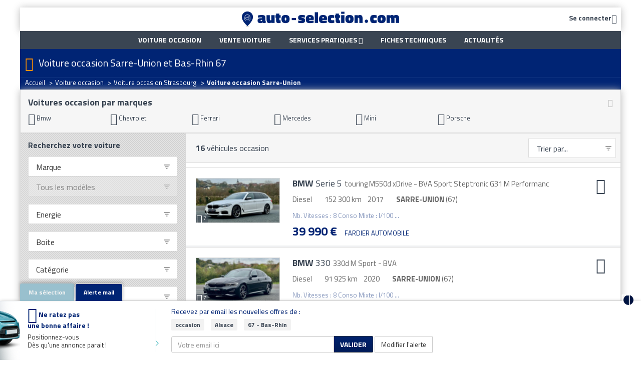

--- FILE ---
content_type: text/html; charset=ISO-8859-1
request_url: https://www.auto-selection.com/voiture-occasion/ville-sarre-union-67260/
body_size: 24701
content:
<!DOCTYPE html>
<html lang="fr">
<head>
<title>Voiture occasion Sarre-Union 67 : 17 autos en vente</title>
<meta name="description" content="Trouver une voiture d'occasion à Sarre-Union dans le 67 Bas-Rhin : 17 voitures en vente à Sarre-Union (67260) sur Auto Sélection, spécialiste annonce auto du 67
" />
<meta name="keywords" content="Sarre-Union, annonces voiture Sarre-Union, voiture occasion, voiture neuve, occasion voiture, achat voiture, vente voiture" />
<meta name="robots" content="INDEX" />
<meta http-equiv="Content-Type" content="text/html; charset=iso-8859-1" />
<meta name="verify-v1" content="qwV7i5x2uO8BG7RPYxzp54CFNBGaqcYHRhajnPL0k0s=" />
<meta name="msvalidate.01" content="73C60C32727BA936065AFA65F280C4B0" />
<meta name="viewport" content="width=device-width, initial-scale=1, user-scalable=no">



<link rel="dns-prefetch" href="//cdn.api.twitter.com">
<link rel="dns-prefetch" href="//ajax.googleapis.com">
<link rel="dns-prefetch" href="//apis.google.com">
<link rel="dns-prefetch" href="//www.google-analytics.com">
<link rel="dns-prefetch" href="//www.googletagservices.com">
<link rel="dns-prefetch" href="//photos.auto-selection.com">
<link rel="dns-prefetch" href="//blog.auto-selection.com">

<link rel="preload" as="font" href="/lib/css/as-font-icon/fonts/ASFont-icon.ttf?oc39sa" type="font/ttf" crossorigin="anonymous">

<link type="text/css" rel="stylesheet" href="https://www.auto-selection.com/cache/css/b81d8c19dfda4605663dcf475a5679ca.css" />


<link rel="apple-touch-icon" sizes="57x57" href="https://www.auto-selection.com/images/favicon/apple-icon-57x57.png">
<link rel="apple-touch-icon" sizes="60x60" href="https://www.auto-selection.com/images/favicon/apple-icon-60x60.png">
<link rel="apple-touch-icon" sizes="72x72" href="https://www.auto-selection.com/images/favicon/apple-icon-72x72.png">
<link rel="apple-touch-icon" sizes="76x76" href="https://www.auto-selection.com/images/favicon/apple-icon-76x76.png">
<link rel="apple-touch-icon" sizes="114x114" href="https://www.auto-selection.com/images/favicon/apple-icon-114x114.png">
<link rel="apple-touch-icon" sizes="120x120" href="https://www.auto-selection.com/images/favicon/apple-icon-120x120.png">
<link rel="apple-touch-icon" sizes="144x144" href="https://www.auto-selection.com/images/favicon/apple-icon-144x144.png">
<link rel="apple-touch-icon" sizes="152x152" href="https://www.auto-selection.com/images/favicon/apple-icon-152x152.png">
<link rel="apple-touch-icon" sizes="180x180" href="https://www.auto-selection.com/images/favicon/apple-icon-180x180.png">
<link rel="icon" type="image/png" sizes="192x192" href="https://www.auto-selection.com/images/favicon/android-icon-192x192.png">
<link rel="icon" type="image/png" sizes="32x32" href="https://www.auto-selection.com/images/favicon/favicon-32x32.png">
<link rel="icon" type="image/png" sizes="96x96" href="https://www.auto-selection.com/images/favicon/favicon-96x96.png">
<link rel="icon" type="image/png" sizes="16x16" href="https://www.auto-selection.com/images/favicon/favicon-16x16.png">
<meta name="msapplication-TileColor" content="#ffffff">
<meta name="msapplication-TileImage" content="https://www.auto-selection.com/images/favicon/ms-icon-144x144.png">
<meta name="theme-color" content="#ffffff">

<link rel="stylesheet" type="text/css" href="https://fonts.googleapis.com/css?family=Open+Sans:400,300,700|Titillium+Web:400,700,900">
<!-- 2349e3bc48ddb295 -->
<!--[if lt IE 8]>
<link type="text/css" rel="stylesheet" href="https://www.auto-selection.com/lib/css/as-font-icon/ie7/ie7.css">
<![endif]-->

<!--[if lt IE 9]>
<script src="//html5shim.googlecode.com/svn/trunk/html5.js"></script>
<![endif]-->

<script type="text/javascript" src="https://cache.consentframework.com/js/pa/22795/c/x3Z7c/stub" referrerpolicy="unsafe-url" charset="utf-8"></script>
<script type="text/javascript" src="https://choices.consentframework.com/js/pa/22795/c/x3Z7c/cmp" referrerpolicy="unsafe-url" charset="utf-8" async></script>

<!-- Google Tag Manager -->
<script>(function(w,d,s,l,i){w[l]=w[l]||[];w[l].push({'gtm.start':
new Date().getTime(),event:'gtm.js'});var f=d.getElementsByTagName(s)[0],
j=d.createElement(s),dl=l!='dataLayer'?'&l='+l:'';j.async=true;j.src=
'https://www.googletagmanager.com/gtm.js?id='+i+dl;f.parentNode.insertBefore(j,f);
})(window,document,'script','dataLayer','GTM-WLVXLF3');</script>
<!-- End Google Tag Manager -->



<!-- Global Site Tag (gtag.js) - Google Analytics -->
<script async src="https://www.googletagmanager.com/gtag/js?id=UA-204900-1"></script>
<script>
window.dataLayer = window.dataLayer || [];

function gtag(){dataLayer.push(arguments);}

gtag('js', new Date());
gtag('config', 'UA-204900-1');
</script>


<script async src="https://securepubads.g.doubleclick.net/tag/js/gpt.js"></script>

<script type="text/javascript">

!function(a){var b=/iPhone/i,c=/iPod/i,d=/iPad/i,e=/(?=.*\bAndroid\b)(?=.*\bMobile\b)/i,f=/Android/i,g=/(?=.*\bAndroid\b)(?=.*\bSD4930UR\b)/i,h=/(?=.*\bAndroid\b)(?=.*\b(?:KFOT|KFTT|KFJWI|KFJWA|KFSOWI|KFTHWI|KFTHWA|KFAPWI|KFAPWA|KFARWI|KFASWI|KFSAWI|KFSAWA)\b)/i,i=/IEMobile/i,j=/(?=.*\bWindows\b)(?=.*\bARM\b)/i,k=/BlackBerry/i,l=/BB10/i,m=/Opera Mini/i,n=/(CriOS|Chrome)(?=.*\bMobile\b)/i,o=/(?=.*\bFirefox\b)(?=.*\bMobile\b)/i,p=new RegExp("(?:Nexus 7|BNTV250|Kindle Fire|Silk|GT-P1000)","i"),q=function(a,b){return a.test(b)},r=function(a){var r=a||navigator.userAgent,s=r.split("[FBAN");return"undefined"!=typeof s[1]&&(r=s[0]),this.apple={phone:q(b,r),ipod:q(c,r),tablet:!q(b,r)&&q(d,r),device:q(b,r)||q(c,r)||q(d,r)},this.amazon={phone:q(g,r),tablet:!q(g,r)&&q(h,r),device:q(g,r)||q(h,r)},this.android={phone:q(g,r)||q(e,r),tablet:!q(g,r)&&!q(e,r)&&(q(h,r)||q(f,r)),device:q(g,r)||q(h,r)||q(e,r)||q(f,r)},this.windows={phone:q(i,r),tablet:q(j,r),device:q(i,r)||q(j,r)},this.other={blackberry:q(k,r),blackberry10:q(l,r),opera:q(m,r),firefox:q(o,r),chrome:q(n,r),device:q(k,r)||q(l,r)||q(m,r)||q(o,r)||q(n,r)},this.seven_inch=q(p,r),this.any=this.apple.device||this.android.device||this.windows.device||this.other.device||this.seven_inch,this.phone=this.apple.phone||this.android.phone||this.windows.phone,this.tablet=this.apple.tablet||this.android.tablet||this.windows.tablet,"undefined"==typeof window?this:void 0},s=function(){var a=new r;return a.Class=r,a};"undefined"!=typeof module&&module.exports&&"undefined"==typeof window?module.exports=r:"undefined"!=typeof module&&module.exports&&"undefined"!=typeof window?module.exports=s():"function"==typeof define&&define.amd?define("isMobile",[],a.isMobile=s()):a.isMobile=s()}(this);
if(isMobile.phone){ is_mobile =true; }
else if(isMobile.tablet){ is_mobile =false; }
else{ is_mobile =false; }

</script>


<script>
  window.googletag = window.googletag || {cmd: []};
  googletag.cmd.push(function() {
googletag.defineSlot('/5906569/Banniere_Haut_Global', [[970, 250], [728, 90]], 'div-gpt-ad-1759835722257-0').addService(googletag.pubads());
googletag.pubads().enableSingleRequest();
googletag.enableServices();
  });
</script>
<script>
  window.googletag = window.googletag || {cmd: []};
  googletag.cmd.push(function() {
googletag.defineSlot('/5906569/Pave_Gauche_Global', [[300, 250], [300, 600]], 'div-gpt-ad-1759836052876-0').addService(googletag.pubads());
googletag.pubads().enableSingleRequest();
googletag.enableServices();
  });
</script>
<script>
  window.googletag = window.googletag || {cmd: []};
  googletag.cmd.push(function() {
googletag.defineSlot('/5906569/Pave_Droit_Global', [[300, 250], [300, 600]], 'div-gpt-ad-1759836192753-0').addService(googletag.pubads());
googletag.pubads().enableSingleRequest();
googletag.enableServices();
  });
</script>

</head>
<body>
<!-- 2349e3bc48ddb295 -->
<!-- Google Tag Manager (noscript) -->
<noscript><iframe src="https://www.googletagmanager.com/ns.html?id=GTM-WLVXLF3" height="0" width="0" style="display:none;visibility:hidden"></iframe></noscript>
<!-- End Google Tag Manager (noscript) -->

<div class="ad" id="ad-div-gpt-ad-habillage" data-position="div-gpt-ad-habillage"></div>

<div class="container-skin clearfix">

<div>
<!-- Header
================================================== -->
<div class="container-regie">
<div class="container">
<!-- Header banner -->
<div id='div-gpt-ad-1759835722257-0' style='min-width: 728px; min-height: 90px;'>
<script>
googletag.cmd.push(function() { googletag.display('div-gpt-ad-1759835722257-0'); });
</script>
</div>


<header class="main-header">
<div class="main-header_content">
<div class="main-header-icon navbar-header pull-left">
<a class="navbar-toggle color2" href="javascript: return false;" data-toggle="collapse" data-target="#navbar-collapse-grid">
<i class="icon-burger"></i>
</a>
</div>

<!-- login -->
<span rel="nofollow" class="main-header-icon color2 pull-right espace-connexion font14 bold trk_megaMenu_connexionPro lnkobs 45CBCBC0C22D1F1FCCCCCC194AC3CB4F1EC243484342CB464F4919424F4E1F4AC3CB451F424F49494342CB19C045C0"><span class="hidden-xs hidden-sm">Se connecter</span><i class="icon-compte valign-middle"></i></span>

<!-- logo -->
<a id="app-logo-mobile" class="logo hidden-xs hidden-sm" href="https://www.auto-selection.com/"><img src="https://www.auto-selection.com/images/structure/logo-auto-selection.png" alt="Auto SÃ©lection spÃ©cialiste de la voiture occasion" title="Vente de voitures occasion par annonces" /></a>
<a id="app-logo-mobile" class="logo hidden-md hidden-lg" href="https://www.auto-selection.com/"><img src="https://www.auto-selection.com/images/structure/logo-auto-selection-mobile.png" alt="Auto SÃ©lection spÃ©cialiste de la voiture occasion" title="Vente de voitures occasion par annonces" /></a>
</div>
</header>
</div>
</div>

<!-- Nav
================================================== -->
<div class="container-regie">
<div class="container">
<nav class="navbar yamm main-nav" role="navigation">
<div class="container">
<div id="navbar-collapse-grid" class="navbar-collapse collapse">
<div class="navbar-inner">
<ul class="nav navbar-nav">
<li><a class="trk_mainMenu_voitureOccasion" href="https://www.auto-selection.com/voiture-occasion/annonces-voiture.html"><strong>Voiture occasion</strong></a></li>
<li><a class="trk_mainMenu_venteVoiture" href="https://www.auto-selection.com/vente-voiture/"><strong>Vente voiture</strong></a></li>
<li class="dropdown">
<a href="#" class="trk_megaMenu_Vendre dropdown-toggle" data-toggle="dropdown">Services pratiques <b class="icon-puce_down"></b></a>
<ul class="dropdown-menu dropdown-menu-sell">
<li>
<a class="trk_mainMenu_assuranceAuto" href="https://www.auto-selection.com/assurance-auto.php">Assurance auto</a>
</li>
<li>
<a class="trk_mainMenu_creditAuto" href="https://www.auto-selection.com/credit-voiture-2.php">Crédit auto</a>
</li>
<li>
<a class="trk_mainMenu_cote" href="https://www.auto-selection.com/cote.htm">Cote auto gratuite</a>
</li>
<!--
<li>
<a class="trk_mainMenu_carteGrise" href="https://www.auto-selection.com/carte-grise.php">Carte grise</a>
</li>
-->
</ul>
</li>
<li><a class="trk_mainMenu_ficheTech" href="https://www.auto-selection.com/fiche-technique/">Fiches techniques</a></li>
<li><a class="trk_mainMenu_blog border-right-none" href="https://blog.auto-selection.com/">Actualités</a></li>
</ul>
</div>
</div>
</div>
</nav>


 </div>
</div>

<div class="container">
<div class="subhead">
<div class="container">
<i class="icon-h1 cta-main-color"></i>
<h1>Voiture occasion Sarre-Union et Bas-Rhin 67</h1>
</div>


<div class="bg-breadcrumb ">
<div class="container">
<ul class="breadcrumb" itemscope itemtype="https://schema.org/BreadcrumbList"><li itemprop="itemListElement" itemscope itemtype="https://schema.org/ListItem" ><a itemprop="item" href="https://www.auto-selection.com/"><span itemprop="name">Accueil</span></a><meta itemprop="position" content="1" /> <span class="divider">></span></li><li itemprop="itemListElement" itemscope itemtype="https://schema.org/ListItem" ><a itemprop="item" href="https://www.auto-selection.com/voiture-occasion/annonces-voiture.html"><span itemprop="name">Voiture occasion</span></a><meta itemprop="position" content="2" /> <span class="divider">></span></li><li itemprop="itemListElement" itemscope itemtype="https://schema.org/ListItem" ><a itemprop="item" href="https://www.auto-selection.com/voiture-occasion/ville-strasbourg-67/"><span itemprop="name">Voiture occasion Strasbourg</span></a><meta itemprop="position" content="3" /> <span class="divider">></span></li><li itemprop="itemListElement" itemscope itemtype="https://schema.org/ListItem" ><span itemprop="name"><strong>Voiture occasion Sarre-Union</strong></span><meta itemprop="position" content="4" /></li></ul>
</div>
</div>

</div>
</div>

<!-- Body
================================================== -->
<div class="main-bg">
<div class="container">
<div class="pull-left">
<div class="ad-arche-gauche">
<div id='div-gpt-ad-1759836052876-0' style='min-width: 300px; min-height: 250px;'>
<script>
googletag.cmd.push(function() { googletag.display('div-gpt-ad-1759836052876-0'); });
</script>
</div>
</div>
</div>

<div>


<div class="main-content filled-on-mobile">
<span id="ajax_message"></span>

<div id="mobile_go_to_search_form" class="hidden-md hidden-lg">
<button type="button" id="mobile_go_to_search_form_container" class="trk_listann_rechercheBoutonFlottant app-form-btn btn-cta-main ubold spacer-bottom-none">
<i class="icon-filtre valign-middle font24"></i> Filtrer
</button>
</div>


<div class="wells">
<div class="top-linking clearfix">
<a class="app-hidden-mobile top-linking-btn-toggle desktop light-muted trk_listann_voirMasquerTopLiens" href="#">
<i class="icon-moins font16"></i>
</a>

<a class="app-hidden-tablet-deskop top-linking-btn-toggle mobile light-muted trk_listann_voirMasquerTopLiens" href="#">
<i class="icon-plus font16"></i>
</a>

<h2 class="bold color2 font18 hyphen">
Voitures occasion par marques</h2>

<div class="app-hidden-mobile top-and-more-links">
<div class="top-link clearfix">
<ul class="liste_colonnes liste_colonnes_small">

  <li>
<a  href="https://www.auto-selection.com/voiture-occasion/ville-sarre-union-67260/bmw/" title="  Bmw occasion Sarre-Union">
<span class="icon-puce_right"></span>
Bmw
</a>
</li>
  <li>
<a  href="https://www.auto-selection.com/voiture-occasion/ville-sarre-union-67260/chevrolet/" title="  Chevrolet occasion Sarre-Union">
<span class="icon-puce_right"></span>
Chevrolet
</a>
</li>
  <li>
<a  href="https://www.auto-selection.com/voiture-occasion/ville-sarre-union-67260/ferrari/" title="  Ferrari occasion Sarre-Union">
<span class="icon-puce_right"></span>
Ferrari
</a>
</li>
  <li>
<a  href="https://www.auto-selection.com/voiture-occasion/ville-sarre-union-67260/mercedes/" title="  Mercedes occasion Sarre-Union">
<span class="icon-puce_right"></span>
Mercedes
</a>
</li>
  <li>
<a  href="https://www.auto-selection.com/voiture-occasion/ville-sarre-union-67260/mini/" title="  Mini occasion Sarre-Union">
<span class="icon-puce_right"></span>
Mini
</a>
</li>
  <li>
<a  href="https://www.auto-selection.com/voiture-occasion/ville-sarre-union-67260/porsche/" title="  Porsche occasion Sarre-Union">
<span class="icon-puce_right"></span>
Porsche
</a>
</li>
  </ul>
</div>

</div>
  </div>

</div>


<div class="row row-glued white">
<div class="col-main with-col-330 col-glued">
<form action="#" method="post" style="margin: 0;">
<div class="liste-navbar">
<span class="font16">
<span class="liste-counter bold">16</span> véhicules occasion</span>

<div class="actions">
<span class="liste-sort color2">
<select class="liste-sort-select app-form-select app-form-select-md trk_listann_trierListe" name="sort" onchange="this.form.submit();">
<option value="position__asc">Trier par...</option>
<optgroup label="Prix" class="fdgrispale1">
<option  value="prix__asc" >Prix (du - au +)</option>
<option  value="prix__desc" >Prix (du + au -)</option>
</optgroup>
<optgroup label="Kilom&eacute;trage">
<option  value="km__asc" >Km (du - au +)</option>
<option  value="km__desc" >Km (du + au -)</option>
</optgroup>
<optgroup label="Ann&eacute;e" class="fdgrispale1">
<option  value="millesime__asc" >Année (de - à +)</option>
<option  value="millesime__desc" >Année (de + à -)</option>
</optgroup>
<optgroup label="D&eacute;partement">
<option  value="c_dep__asc" >D&eacute;pt. (de - à +)</option>
<option  value="c_dep__desc" >D&eacute;pt. (de + à -)</option>
</optgroup>
<optgroup label="Marque" class="fdgrispale1">
<option  value="marque_name__asc" >Marque (de A à Z)</option>
<option  value="marque_name__desc" >Marque (de Z à A)</option>
</optgroup>
<optgroup label="Mod&egrave;le">
<option  value="modele_name__asc" >Modèle (de A à Z)</option>
<option  value="modele_name__desc" >Modèle (de Z à A)</option>
</optgroup>

</select>
</span>
</div>
</div>
</form>

<div class="sub-liste-navbar clearfix">

</div>


<div class="liste">





<div class="item clearfix 
">




<div class="photo">
<span class="counter">
<span class="icon-photo"></span>
7
</span>


<img class="img-responsive" srcset="https://medias.auto-selection.com/bmw/serie-5/bmw-serie-5-touring-m550d-xdrive-bva-sport-steptronic-g31-m-performanc/aa/NtsaOnLsue+8YAMWH30VCvI17dJffYy1nO+LjZnR.jpg?w=168&h=126 168w, https://medias.auto-selection.com/bmw/serie-5/bmw-serie-5-touring-m550d-xdrive-bva-sport-steptronic-g31-m-performanc/aa/NtsaOnLsue+8YAMWH30VCvI17dJffYy1nO+LjZnR.jpg?w=800&h=600 800w" sizes="(min-width: 992px) 168px, (max-width: 991px) 800px" src="https://medias.auto-selection.com/bmw/serie-5/bmw-serie-5-touring-m550d-xdrive-bva-sport-steptronic-g31-m-performanc/aa/NtsaOnLsue+8YAMWH30VCvI17dJffYy1nO+LjZnR.jpg?w=168&h=126" alt="Annonce Bmw Serie 5 occasion Diesel touring M550d xDrive - BVA Sport Steptronic G31 M Performanc à SARRE-UNION" title="Bmw Serie 5 occasion  année 2017 boite Automatique" />

</div>

<div class="content">
<div class="actions">
<a rel="26547775" href="#" class="btn-panier trk_listann_panier text-decoration-none hidden-xs hidden-sm" title="Ajouter cette voiture à vos favoris / Comparer le véhicule" onclick="return false;">
<span class="icon-selection font32"></span>
</a>
</div>

<h3 class="spacer-bottom">
<span class="title">
<a class="trk_listann_clicAnnonceTexte stretched-link" href="https://www.auto-selection.com/voiture-occasion/bmw-serie-5/26547775.html" title="Bmw Serie 5 SARRE-UNION"><span class="bold">BMW</span> Serie 5</a>
</span>
 <span class="nobold subtitle">touring M550d xDrive - BVA Sport Steptronic G31 M Performanc</span></h3>


<ul class="caracteristiques list-inline spacer-bottom">
<li>
Diesel
</li><li>
152 300 km
</li><li>
2017
</li><li class="localisation" data-toggle="tooltip">
<strong>SARRE-UNION</strong> (67)
</li>
</ul>


<p class="desc spacer-bottom hidden-xs hidden-sm">
Nb. Vitesses : 8 Conso Mixte : l/100 ...
</p>


<span class="price">
39 990 &euro;
</span>

<span class="customer-name">
FARDIER AUTOMOBILE
</span>
</div>
</div>




<div class="item clearfix 
">




<div class="photo">
<span class="counter">
<span class="icon-photo"></span>
7
</span>


<img class="img-responsive" srcset="https://medias.auto-selection.com/bmw/330/bmw-330-330d-m-sport-bva/aa/NtsaOnLsue+8YAIdGHoSDPs77dJffYy1nO+LjZnR.jpg?w=168&h=126 168w, https://medias.auto-selection.com/bmw/330/bmw-330-330d-m-sport-bva/aa/NtsaOnLsue+8YAIdGHoSDPs77dJffYy1nO+LjZnR.jpg?w=800&h=600 800w" sizes="(min-width: 992px) 168px, (max-width: 991px) 800px" src="https://medias.auto-selection.com/bmw/330/bmw-330-330d-m-sport-bva/aa/NtsaOnLsue+8YAIdGHoSDPs77dJffYy1nO+LjZnR.jpg?w=168&h=126" alt="Annonce Bmw 330 occasion Diesel 330d M Sport - BVA à SARRE-UNION" title="Bmw 330 occasion  année 2020 boite Automatique" />

</div>

<div class="content">
<div class="actions">
<a rel="26456158" href="#" class="btn-panier trk_listann_panier text-decoration-none hidden-xs hidden-sm" title="Ajouter cette voiture à vos favoris / Comparer le véhicule" onclick="return false;">
<span class="icon-selection font32"></span>
</a>
</div>

<h3 class="spacer-bottom">
<span class="title">
<a class="trk_listann_clicAnnonceTexte stretched-link" href="https://www.auto-selection.com/voiture-occasion/bmw-330/26456158.html" title="Bmw 330 SARRE-UNION"><span class="bold">BMW</span> 330</a>
</span>
 <span class="nobold subtitle">330d M Sport - BVA</span></h3>


<ul class="caracteristiques list-inline spacer-bottom">
<li>
Diesel
</li><li>
91 925 km
</li><li>
2020
</li><li class="localisation" data-toggle="tooltip">
<strong>SARRE-UNION</strong> (67)
</li>
</ul>


<p class="desc spacer-bottom hidden-xs hidden-sm">
Nb. Vitesses : 8 Conso Mixte : l/100 ...
</p>


<span class="price">
39 990 &euro;
</span>

<span class="customer-name">
FARDIER AUTOMOBILE
</span>
</div>
</div>




<div class="item clearfix 
">




<div class="photo">
<span class="counter">
<span class="icon-photo"></span>
7
</span>


<img class="img-responsive" srcset="https://medias.auto-selection.com/ferrari/328/ferrari-328-gts/aa/NtsaOnLsue+8YAMWH30VCvA07dJffYy1nO+LjZnR.jpg?w=168&h=126 168w, https://medias.auto-selection.com/ferrari/328/ferrari-328-gts/aa/NtsaOnLsue+8YAMWH30VCvA07dJffYy1nO+LjZnR.jpg?w=800&h=600 800w" sizes="(min-width: 992px) 168px, (max-width: 991px) 800px" src="https://medias.auto-selection.com/ferrari/328/ferrari-328-gts/aa/NtsaOnLsue+8YAMWH30VCvA07dJffYy1nO+LjZnR.jpg?w=168&h=126" alt="Annonce Ferrari 328 occasion Essence GTS à SARRE-UNION" title="Ferrari 328 occasion  année 1986 boite Manuelle" />

</div>

<div class="content">
<div class="actions">
<a rel="26547776" href="#" class="btn-panier trk_listann_panier text-decoration-none hidden-xs hidden-sm" title="Ajouter cette voiture à vos favoris / Comparer le véhicule" onclick="return false;">
<span class="icon-selection font32"></span>
</a>
</div>

<h3 class="spacer-bottom">
<span class="title">
<a class="trk_listann_clicAnnonceTexte stretched-link" href="https://www.auto-selection.com/voiture-occasion/ferrari-328/26547776.html" title="Ferrari 328 SARRE-UNION"><span class="bold">FERRARI</span> 328</a>
</span>
 <span class="nobold subtitle">GTS</span></h3>


<ul class="caracteristiques list-inline spacer-bottom">
<li>
Essence
</li><li>
37 500 km
</li><li>
1986
</li><li class="localisation" data-toggle="tooltip">
<strong>SARRE-UNION</strong> (67)
</li>
</ul>


<p class="desc spacer-bottom hidden-xs hidden-sm">
Nb. Vitesses : 6 Conso Mixte : l/100 ...
</p>


<span class="price">
114 990 &euro;
</span>

<span class="customer-name">
FARDIER AUTOMOBILE
</span>
</div>
</div>
<div class="item pub">
<div class="ad" id="ad-listann_banner1" data-position="listann_banner1"></div>

</div>




<div class="item clearfix 
">




<div class="photo">
<span class="counter">
<span class="icon-photo"></span>
7
</span>


<img class="img-responsive" srcset="https://medias.auto-selection.com/porsche/boxster/porsche-boxster-3-4i-315-bv-pdk-start-stop-type-981-cabriolet-s/aa/NtsaOnLsue+8YAIRF3gVC/c17dJffYy1nO+LjZnR.jpg?w=168&h=126 168w, https://medias.auto-selection.com/porsche/boxster/porsche-boxster-3-4i-315-bv-pdk-start-stop-type-981-cabriolet-s/aa/NtsaOnLsue+8YAIRF3gVC/c17dJffYy1nO+LjZnR.jpg?w=800&h=600 800w" sizes="(min-width: 992px) 168px, (max-width: 991px) 800px" src="https://medias.auto-selection.com/porsche/boxster/porsche-boxster-3-4i-315-bv-pdk-start-stop-type-981-cabriolet-s/aa/NtsaOnLsue+8YAIRF3gVC/c17dJffYy1nO+LjZnR.jpg?w=168&h=126" alt="Annonce Porsche Boxster occasion Essence 3.4i - 315 - BV PDK - Start&Stop TYPE 981 CABRIOLET S à SARRE-UNION" title="Porsche Boxster occasion  année 2012 boite Automatique" />

</div>

<div class="content">
<div class="actions">
<a rel="26326399" href="#" class="btn-panier trk_listann_panier text-decoration-none hidden-xs hidden-sm" title="Ajouter cette voiture à vos favoris / Comparer le véhicule" onclick="return false;">
<span class="icon-selection font32"></span>
</a>
</div>

<h3 class="spacer-bottom">
<span class="title">
<a class="trk_listann_clicAnnonceTexte stretched-link" href="https://www.auto-selection.com/voiture-occasion/porsche-boxster/26326399.html" title="Porsche Boxster SARRE-UNION"><span class="bold">PORSCHE</span> Boxster</a>
</span>
 <span class="nobold subtitle">3.4i - 315 - BV PDK - Start&Stop TYPE 981 CABRIOLET S</span></h3>


<ul class="caracteristiques list-inline spacer-bottom">
<li>
Essence
</li><li>
104 981 km
</li><li>
2012
</li><li class="localisation" data-toggle="tooltip">
<strong>SARRE-UNION</strong> (67)
</li>
</ul>


<p class="desc spacer-bottom hidden-xs hidden-sm">
Nb. Vitesses : 7 Conso Mixte : l/100 ...
</p>


<span class="price">
49 490 &euro;
</span>

<span class="customer-name">
FARDIER AUTOMOBILE
</span>
</div>
</div>




<div class="item clearfix 
">




<div class="photo">
<span class="counter">
<span class="icon-photo"></span>
7
</span>


<img class="img-responsive" srcset="https://medias.auto-selection.com/porsche/boxster/porsche-boxster-3-4i-320-type-987-ii-2009-cabriolet-s-black-edition/aa/NtsaOnLsue+8YA0QGHQfDPU67dJffYy1nO+LjZnR.jpg?w=168&h=126 168w, https://medias.auto-selection.com/porsche/boxster/porsche-boxster-3-4i-320-type-987-ii-2009-cabriolet-s-black-edition/aa/NtsaOnLsue+8YA0QGHQfDPU67dJffYy1nO+LjZnR.jpg?w=800&h=600 800w" sizes="(min-width: 992px) 168px, (max-width: 991px) 800px" src="https://medias.auto-selection.com/porsche/boxster/porsche-boxster-3-4i-320-type-987-ii-2009-cabriolet-s-black-edition/aa/NtsaOnLsue+8YA0QGHQfDPU67dJffYy1nO+LjZnR.jpg?w=168&h=126" alt="Annonce Porsche Boxster occasion Essence 3.4i - 320 TYPE 987 II 2009 CABRIOLET S Black Edition à SARRE-UNION" title="Porsche Boxster occasion  année 2011 boite Manuelle" />

</div>

<div class="content">
<div class="actions">
<a rel="25776866" href="#" class="btn-panier trk_listann_panier text-decoration-none hidden-xs hidden-sm" title="Ajouter cette voiture à vos favoris / Comparer le véhicule" onclick="return false;">
<span class="icon-selection font32"></span>
</a>
</div>

<h3 class="spacer-bottom">
<span class="title">
<a class="trk_listann_clicAnnonceTexte stretched-link" href="https://www.auto-selection.com/voiture-occasion/porsche-boxster/25776866.html" title="Porsche Boxster SARRE-UNION"><span class="bold">PORSCHE</span> Boxster</a>
</span>
 <span class="nobold subtitle">3.4i - 320 TYPE 987 II 2009 CABRIOLET S Black Edition</span></h3>


<ul class="caracteristiques list-inline spacer-bottom">
<li>
Essence
</li><li>
51 740 km
</li><li>
2011
</li><li class="localisation" data-toggle="tooltip">
<strong>SARRE-UNION</strong> (67)
</li>
</ul>


<p class="desc spacer-bottom hidden-xs hidden-sm">
Nb. Vitesses : 6 Conso Mixte : l/100 ...
</p>


<span class="price">
51 987 &euro;
</span>

<span class="customer-name">
FARDIER AUTOMOBILE
</span>
</div>
</div>




<div class="item clearfix 
">




<div class="photo">
<span class="counter">
<span class="icon-photo"></span>
7
</span>


<img class="img-responsive" srcset="https://medias.auto-selection.com/mini/mini-one/mini-mini-one-2-0i-192-bva-sport-f56-coupe-cooper-s-john-works-phase-1/aa/NtsaOnLsue+8YAMVH3QRC/Q07dJffYy1nO+LjZnR.jpg?w=168&h=126 168w, https://medias.auto-selection.com/mini/mini-one/mini-mini-one-2-0i-192-bva-sport-f56-coupe-cooper-s-john-works-phase-1/aa/NtsaOnLsue+8YAMVH3QRC/Q07dJffYy1nO+LjZnR.jpg?w=800&h=600 800w" sizes="(min-width: 992px) 168px, (max-width: 991px) 800px" src="https://medias.auto-selection.com/mini/mini-one/mini-mini-one-2-0i-192-bva-sport-f56-coupe-cooper-s-john-works-phase-1/aa/NtsaOnLsue+8YAMVH3QRC/Q07dJffYy1nO+LjZnR.jpg?w=168&h=126" alt="Annonce Mini Mini one occasion Essence 2.0i - 192 - BVA Sport F56 COUPE Cooper S John Works PHASE 1 à SARRE-UNION" title="Mini Mini one occasion  année 2017 boite Automatique" />

</div>

<div class="content">
<div class="actions">
<a rel="26504347" href="#" class="btn-panier trk_listann_panier text-decoration-none hidden-xs hidden-sm" title="Ajouter cette voiture à vos favoris / Comparer le véhicule" onclick="return false;">
<span class="icon-selection font32"></span>
</a>
</div>

<h3 class="spacer-bottom">
<span class="title">
<a class="trk_listann_clicAnnonceTexte stretched-link" href="https://www.auto-selection.com/voiture-occasion/mini-mini-one/26504347.html" title="Mini Mini one SARRE-UNION"><span class="bold">MINI</span> Mini one</a>
</span>
 <span class="nobold subtitle">2.0i - 192 - BVA Sport F56 COUPE Cooper S John Works PHASE 1</span></h3>


<ul class="caracteristiques list-inline spacer-bottom">
<li>
Essence
</li><li>
102 535 km
</li><li>
2017
</li><li class="localisation" data-toggle="tooltip">
<strong>SARRE-UNION</strong> (67)
</li>
</ul>


<p class="desc spacer-bottom hidden-xs hidden-sm">
Nb. Vitesses : 6 Conso Mixte : l/100 ...
</p>


<span class="price">
19 990 &euro;
</span>

<span class="customer-name">
FARDIER AUTOMOBILE
</span>
</div>
</div>




<div class="item clearfix 
">




<div class="photo">
<span class="counter">
<span class="icon-photo"></span>
7
</span>


<img class="img-responsive" srcset="https://medias.auto-selection.com/porsche/911/porsche-911-3-0i-450-bv-pdk-start-stop-type-992-coupe-carrera-s-ph/aa/NtsaOnLsue+8YA0QGnUUDPA07dJffYy1nO+LjZnR.jpg?w=168&h=126 168w, https://medias.auto-selection.com/porsche/911/porsche-911-3-0i-450-bv-pdk-start-stop-type-992-coupe-carrera-s-ph/aa/NtsaOnLsue+8YA0QGnUUDPA07dJffYy1nO+LjZnR.jpg?w=800&h=600 800w" sizes="(min-width: 992px) 168px, (max-width: 991px) 800px" src="https://medias.auto-selection.com/porsche/911/porsche-911-3-0i-450-bv-pdk-start-stop-type-992-coupe-carrera-s-ph/aa/NtsaOnLsue+8YA0QGnUUDPA07dJffYy1nO+LjZnR.jpg?w=168&h=126" alt="Annonce Porsche 911 occasion Essence 3.0i - 450 - BV PDK - Start&Stop TYPE 992 COUPE Carrera S PH à SARRE-UNION" title="Porsche 911 occasion  année 2019 boite Automatique" />

</div>

<div class="content">
<div class="actions">
<a rel="26095649" href="#" class="btn-panier trk_listann_panier text-decoration-none hidden-xs hidden-sm" title="Ajouter cette voiture à vos favoris / Comparer le véhicule" onclick="return false;">
<span class="icon-selection font32"></span>
</a>
</div>

<h3 class="spacer-bottom">
<span class="title">
<a class="trk_listann_clicAnnonceTexte stretched-link" href="https://www.auto-selection.com/voiture-occasion/porsche-911/26095649.html" title="Porsche 911 SARRE-UNION"><span class="bold">PORSCHE</span> 911</a>
</span>
 <span class="nobold subtitle">3.0i - 450 - BV PDK - Start&Stop TYPE 992 COUPE Carrera S PH</span></h3>


<ul class="caracteristiques list-inline spacer-bottom">
<li>
Essence
</li><li>
65 400 km
</li><li>
2019
</li><li class="localisation" data-toggle="tooltip">
<strong>SARRE-UNION</strong> (67)
</li>
</ul>


<p class="desc spacer-bottom hidden-xs hidden-sm">
Nb. Vitesses : 8 Conso Mixte : l/100 ...
</p>


<span class="price">
119 992 &euro;
</span>

<span class="customer-name">
FARDIER AUTOMOBILE
</span>
</div>
</div>




<div class="item clearfix 
">




<div class="photo">
<span class="counter">
<span class="icon-photo"></span>
7
</span>


<img class="img-responsive" srcset="https://medias.auto-selection.com/mini/cabrio/mini-cabrio-cabriolet-2-0i-231-bva-sport-f57-lci-john-cooper-works-e/aa/NtsaOnLsue+8YAMVHHsVDfYx7dJffYy1nO+LjZnR.jpg?w=168&h=126 168w, https://medias.auto-selection.com/mini/cabrio/mini-cabrio-cabriolet-2-0i-231-bva-sport-f57-lci-john-cooper-works-e/aa/NtsaOnLsue+8YAMVHHsVDfYx7dJffYy1nO+LjZnR.jpg?w=800&h=600 800w" sizes="(min-width: 992px) 168px, (max-width: 991px) 800px" src="https://medias.auto-selection.com/mini/cabrio/mini-cabrio-cabriolet-2-0i-231-bva-sport-f57-lci-john-cooper-works-e/aa/NtsaOnLsue+8YAMVHHsVDfYx7dJffYy1nO+LjZnR.jpg?w=168&h=126" alt="Annonce Mini Cabrio occasion Essence Cabriolet 2.0i - 231 - BVA Sport F57 LCI John Cooper Works E à SARRE-UNION" title="Mini Cabrio occasion  année 2023 boite Automatique" />

</div>

<div class="content">
<div class="actions">
<a rel="26510783" href="#" class="btn-panier trk_listann_panier text-decoration-none hidden-xs hidden-sm" title="Ajouter cette voiture à vos favoris / Comparer le véhicule" onclick="return false;">
<span class="icon-selection font32"></span>
</a>
</div>

<h3 class="spacer-bottom">
<span class="title">
<a class="trk_listann_clicAnnonceTexte stretched-link" href="https://www.auto-selection.com/voiture-occasion/mini-cabrio/26510783.html" title="Mini Cabrio SARRE-UNION"><span class="bold">MINI</span> Cabrio</a>
</span>
 <span class="nobold subtitle">Cabriolet 2.0i - 231 - BVA Sport F57 LCI John Cooper Works E</span></h3>


<ul class="caracteristiques list-inline spacer-bottom">
<li>
Essence
</li><li>
553 km
</li><li>
2023
</li><li class="localisation" data-toggle="tooltip">
<strong>SARRE-UNION</strong> (67)
</li>
</ul>


<p class="desc spacer-bottom hidden-xs hidden-sm">
Nb. Vitesses : 8 Conso Mixte : l/100 ...
</p>


<span class="price">
43 990 &euro;
</span>

<span class="customer-name">
FARDIER AUTOMOBILE
</span>
</div>
</div>

<div class="item pub">
<div class="ad" id="ad-listann_banner2" data-position="listann_banner2"></div>
</div>



<div class="item clearfix 
">




<div class="photo">
<span class="counter">
<span class="icon-photo"></span>
7
</span>


<img class="img-responsive" srcset="https://medias.auto-selection.com/mini/mini-one/mini-mini-one-1-5i-156-bvr-sport-f66-coupe-cooper-c-john-works/aa/NtsaOnLsue+8YAIcHn0fDfY37dJffYy1nO+LjZnR.jpg?w=168&h=126 168w, https://medias.auto-selection.com/mini/mini-one/mini-mini-one-1-5i-156-bvr-sport-f66-coupe-cooper-c-john-works/aa/NtsaOnLsue+8YAIcHn0fDfY37dJffYy1nO+LjZnR.jpg?w=800&h=600 800w" sizes="(min-width: 992px) 168px, (max-width: 991px) 800px" src="https://medias.auto-selection.com/mini/mini-one/mini-mini-one-1-5i-156-bvr-sport-f66-coupe-cooper-c-john-works/aa/NtsaOnLsue+8YAIcHn0fDfY37dJffYy1nO+LjZnR.jpg?w=168&h=126" alt="Annonce Mini Mini one occasion Essence 1.5i - 156 - BVR Sport F66 COUPE Cooper C John Works à SARRE-UNION" title="Mini Mini one occasion  année 2025 boite Automatique" />

</div>

<div class="content">
<div class="actions">
<a rel="26611467" href="#" class="btn-panier trk_listann_panier text-decoration-none hidden-xs hidden-sm" title="Ajouter cette voiture à vos favoris / Comparer le véhicule" onclick="return false;">
<span class="icon-selection font32"></span>
</a>
</div>

<h3 class="spacer-bottom">
<span class="title">
<a class="trk_listann_clicAnnonceTexte stretched-link" href="https://www.auto-selection.com/voiture-occasion/mini-mini-one/26611467.html" title="Mini Mini one SARRE-UNION"><span class="bold">MINI</span> Mini one</a>
</span>
 <span class="nobold subtitle">1.5i - 156 - BVR Sport F66 COUPE Cooper C John Works</span></h3>


<ul class="caracteristiques list-inline spacer-bottom">
<li>
Essence
</li><li>
15 978 km
</li><li>
2025
</li><li class="localisation" data-toggle="tooltip">
<strong>SARRE-UNION</strong> (67)
</li>
</ul>


<p class="desc spacer-bottom hidden-xs hidden-sm">
Nb. Vitesses : 7 Conso Mixte : l/100 ...
</p>


<span class="price">
32 990 &euro;
</span>

<span class="customer-name">
FARDIER AUTOMOBILE
</span>
</div>
</div>




<div class="item clearfix 
">




<div class="photo">
<span class="counter">
<span class="icon-photo"></span>
7
</span>


<img class="img-responsive" srcset="https://medias.auto-selection.com/porsche/panamera/porsche-panamera-2-9i-v6-330-bv-pdk-stop-start-type-971-berline-4-e-hyb/aa/NtsaOnLsue+8YAMQGXofDfU67dJffYy1nO+LjZnR.jpg?w=168&h=126 168w, https://medias.auto-selection.com/porsche/panamera/porsche-panamera-2-9i-v6-330-bv-pdk-stop-start-type-971-berline-4-e-hyb/aa/NtsaOnLsue+8YAMQGXofDfU67dJffYy1nO+LjZnR.jpg?w=800&h=600 800w" sizes="(min-width: 992px) 168px, (max-width: 991px) 800px" src="https://medias.auto-selection.com/porsche/panamera/porsche-panamera-2-9i-v6-330-bv-pdk-stop-start-type-971-berline-4-e-hyb/aa/NtsaOnLsue+8YAMQGXofDfU67dJffYy1nO+LjZnR.jpg?w=168&h=126" alt="Annonce Porsche Panamera occasion Hybride 2.9i V6 - 330 - BV PDK - Stop&Start TYPE 971 BERLINE 4 E-Hyb à SARRE-UNION" title="Porsche Panamera occasion  année 2018 boite Automatique" />

</div>

<div class="content">
<div class="actions">
<a rel="26607218" href="#" class="btn-panier trk_listann_panier text-decoration-none hidden-xs hidden-sm" title="Ajouter cette voiture à vos favoris / Comparer le véhicule" onclick="return false;">
<span class="icon-selection font32"></span>
</a>
</div>

<h3 class="spacer-bottom">
<span class="title">
<a class="trk_listann_clicAnnonceTexte stretched-link" href="https://www.auto-selection.com/voiture-occasion/porsche-panamera/26607218.html" title="Porsche Panamera SARRE-UNION"><span class="bold">PORSCHE</span> Panamera</a>
</span>
 <span class="nobold subtitle">2.9i V6 - 330 - BV PDK - Stop&Start TYPE 971 BERLINE 4 E-Hyb</span></h3>


<ul class="caracteristiques list-inline spacer-bottom">
<li>
Hybride
</li><li>
138 785 km
</li><li>
2018
</li><li class="localisation" data-toggle="tooltip">
<strong>SARRE-UNION</strong> (67)
</li>
</ul>


<p class="desc spacer-bottom hidden-xs hidden-sm">
Nb. Vitesses : 8 Conso Mixte : l/100 ...
</p>


<span class="price">
54 990 &euro;
</span>

<span class="customer-name">
FARDIER AUTOMOBILE
</span>
</div>
</div>




<div class="item clearfix 
">




<div class="photo">
<span class="counter">
<span class="icon-photo"></span>
7
</span>


<img class="img-responsive" srcset="https://medias.auto-selection.com/porsche/911/porsche-911-3-0i-450-bv-pdk-start-stop-type-992-coupe-carrera-4s-p/aa/NtsaOnLsue+8YAMXGHgQDfY17dJffYy1nO+LjZnR.jpg?w=168&h=126 168w, https://medias.auto-selection.com/porsche/911/porsche-911-3-0i-450-bv-pdk-start-stop-type-992-coupe-carrera-4s-p/aa/NtsaOnLsue+8YAMXGHgQDfY17dJffYy1nO+LjZnR.jpg?w=800&h=600 800w" sizes="(min-width: 992px) 168px, (max-width: 991px) 800px" src="https://medias.auto-selection.com/porsche/911/porsche-911-3-0i-450-bv-pdk-start-stop-type-992-coupe-carrera-4s-p/aa/NtsaOnLsue+8YAMXGHgQDfY17dJffYy1nO+LjZnR.jpg?w=168&h=126" alt="Annonce Porsche 911 occasion Essence 3.0i - 450 - BV PDK - Start&Stop TYPE 992 COUPE Carrera 4S P à SARRE-UNION" title="Porsche 911 occasion  année 2019 boite Automatique" />

</div>

<div class="content">
<div class="actions">
<a rel="26590618" href="#" class="btn-panier trk_listann_panier text-decoration-none hidden-xs hidden-sm" title="Ajouter cette voiture à vos favoris / Comparer le véhicule" onclick="return false;">
<span class="icon-selection font32"></span>
</a>
</div>

<h3 class="spacer-bottom">
<span class="title">
<a class="trk_listann_clicAnnonceTexte stretched-link" href="https://www.auto-selection.com/voiture-occasion/porsche-911/26590618.html" title="Porsche 911 SARRE-UNION"><span class="bold">PORSCHE</span> 911</a>
</span>
 <span class="nobold subtitle">3.0i - 450 - BV PDK - Start&Stop TYPE 992 COUPE Carrera 4S P</span></h3>


<ul class="caracteristiques list-inline spacer-bottom">
<li>
Essence
</li><li>
33 183 km
</li><li>
2019
</li><li class="localisation" data-toggle="tooltip">
<strong>SARRE-UNION</strong> (67)
</li>
</ul>


<p class="desc spacer-bottom hidden-xs hidden-sm">
Nb. Vitesses : 8 Conso Mixte : l/100 ...
</p>


<span class="price">
129 992 &euro;
</span>

<span class="customer-name">
FARDIER AUTOMOBILE
</span>
</div>
</div>




<div class="item clearfix 
">




<div class="photo">
<span class="counter">
<span class="icon-photo"></span>
7
</span>


<img class="img-responsive" srcset="https://medias.auto-selection.com/mercedes/classe-a/mercedes-classe-a-45-amg-s-420cv-dct-4-matic/aa/NtsaOnLsue+8YAIRF3gVC/U27dJffYy1nO+LjZnR.jpg?w=168&h=126 168w, https://medias.auto-selection.com/mercedes/classe-a/mercedes-classe-a-45-amg-s-420cv-dct-4-matic/aa/NtsaOnLsue+8YAIRF3gVC/U27dJffYy1nO+LjZnR.jpg?w=800&h=600 800w" sizes="(min-width: 992px) 168px, (max-width: 991px) 800px" src="https://medias.auto-selection.com/mercedes/classe-a/mercedes-classe-a-45-amg-s-420cv-dct-4-matic/aa/NtsaOnLsue+8YAIRF3gVC/U27dJffYy1nO+LjZnR.jpg?w=168&h=126" alt="Annonce Mercedes Classe A occasion Essence 45 AMG S 420cv DCT 4-Matic à SARRE-UNION" title="Mercedes Classe A occasion  année 2020 boite Automatique" />

</div>

<div class="content">
<div class="actions">
<a rel="26326400" href="#" class="btn-panier trk_listann_panier text-decoration-none hidden-xs hidden-sm" title="Ajouter cette voiture à vos favoris / Comparer le véhicule" onclick="return false;">
<span class="icon-selection font32"></span>
</a>
</div>

<h3 class="spacer-bottom">
<span class="title">
<a class="trk_listann_clicAnnonceTexte stretched-link" href="https://www.auto-selection.com/voiture-occasion/mercedes-classe-a/26326400.html" title="Mercedes Classe A SARRE-UNION"><span class="bold">MERCEDES</span> Classe A</a>
</span>
 <span class="nobold subtitle">45 AMG S 420cv DCT 4-Matic</span></h3>


<ul class="caracteristiques list-inline spacer-bottom">
<li>
Essence
</li><li>
54 893 km
</li><li>
2020
</li><li class="localisation" data-toggle="tooltip">
<strong>SARRE-UNION</strong> (67)
</li>
</ul>


<p class="desc spacer-bottom hidden-xs hidden-sm">
Nb. Vitesses : 8 Conso Mixte : l/100 ...
</p>


<span class="price">
51 990 &euro;
</span>

<span class="customer-name">
FARDIER AUTOMOBILE
</span>
</div>
</div>




<div class="item clearfix 
">




<div class="photo">
<span class="counter">
<span class="icon-photo"></span>
7
</span>


<img class="img-responsive" srcset="https://medias.auto-selection.com/chevrolet/camaro/chevrolet-camaro-coupe-6-2-v8-453-bva/aa/NtsaOnLsue+8YAMQF30eD/E27dJffYy1nO+LjZnR.jpg?w=168&h=126 168w, https://medias.auto-selection.com/chevrolet/camaro/chevrolet-camaro-coupe-6-2-v8-453-bva/aa/NtsaOnLsue+8YAMQF30eD/E27dJffYy1nO+LjZnR.jpg?w=800&h=600 800w" sizes="(min-width: 992px) 168px, (max-width: 991px) 800px" src="https://medias.auto-selection.com/chevrolet/camaro/chevrolet-camaro-coupe-6-2-v8-453-bva/aa/NtsaOnLsue+8YAMQF30eD/E27dJffYy1nO+LjZnR.jpg?w=168&h=126" alt="Annonce Chevrolet Camaro occasion Essence Coupé 6.2 V8 - 453 - BVA à SARRE-UNION" title="Chevrolet Camaro occasion  année 2017 boite Automatique" />

</div>

<div class="content">
<div class="actions">
<a rel="26610058" href="#" class="btn-panier trk_listann_panier text-decoration-none hidden-xs hidden-sm" title="Ajouter cette voiture à vos favoris / Comparer le véhicule" onclick="return false;">
<span class="icon-selection font32"></span>
</a>
</div>

<h3 class="spacer-bottom">
<span class="title">
<a class="trk_listann_clicAnnonceTexte stretched-link" href="https://www.auto-selection.com/voiture-occasion/chevrolet-camaro/26610058.html" title="Chevrolet Camaro SARRE-UNION"><span class="bold">CHEVROLET</span> Camaro</a>
</span>
 <span class="nobold subtitle">Coupé 6.2 V8 - 453 - BVA</span></h3>


<ul class="caracteristiques list-inline spacer-bottom">
<li>
Essence
</li><li>
47 690 km
</li><li>
2017
</li><li class="localisation" data-toggle="tooltip">
<strong>SARRE-UNION</strong> (67)
</li>
</ul>


<p class="desc spacer-bottom hidden-xs hidden-sm">
Nb. Vitesses : 8 Conso Mixte : l/100 ...
</p>


<span class="price">
49 990 &euro;
</span>

<span class="customer-name">
FARDIER AUTOMOBILE
</span>
</div>
</div>




<div class="item clearfix 
">




<div class="photo">
<span class="counter">
<span class="icon-photo"></span>
7
</span>


<img class="img-responsive" srcset="https://medias.auto-selection.com/bmw/320/bmw-320-touring-320d-luxury-bva-g21-phase-1/aa/NtsaOnLsue+8YAIcG34QDvQy7dJffYy1nO+LjZnR.jpg?w=168&h=126 168w, https://medias.auto-selection.com/bmw/320/bmw-320-touring-320d-luxury-bva-g21-phase-1/aa/NtsaOnLsue+8YAIcG34QDvQy7dJffYy1nO+LjZnR.jpg?w=800&h=600 800w" sizes="(min-width: 992px) 168px, (max-width: 991px) 800px" src="https://medias.auto-selection.com/bmw/320/bmw-320-touring-320d-luxury-bva-g21-phase-1/aa/NtsaOnLsue+8YAIcG34QDvQy7dJffYy1nO+LjZnR.jpg?w=168&h=126" alt="Annonce Bmw 320 occasion Diesel touring 320d Luxury - BVA G21 PHASE 1 à SARRE-UNION" title="Bmw 320 occasion  année 2021 boite Automatique" />

</div>

<div class="content">
<div class="actions">
<a rel="26416797" href="#" class="btn-panier trk_listann_panier text-decoration-none hidden-xs hidden-sm" title="Ajouter cette voiture à vos favoris / Comparer le véhicule" onclick="return false;">
<span class="icon-selection font32"></span>
</a>
</div>

<h3 class="spacer-bottom">
<span class="title">
<a class="trk_listann_clicAnnonceTexte stretched-link" href="https://www.auto-selection.com/voiture-occasion/bmw-320/26416797.html" title="Bmw 320 SARRE-UNION"><span class="bold">BMW</span> 320</a>
</span>
 <span class="nobold subtitle">touring 320d Luxury - BVA G21 PHASE 1</span></h3>


<ul class="caracteristiques list-inline spacer-bottom">
<li>
Diesel
</li><li>
103 587 km
</li><li>
2021
</li><li class="localisation" data-toggle="tooltip">
<strong>SARRE-UNION</strong> (67)
</li>
</ul>


<p class="desc spacer-bottom hidden-xs hidden-sm">
Nb. Vitesses : 8 Conso Mixte : l/100 ...
</p>


<span class="price">
29 990 &euro;
</span>

<span class="customer-name">
FARDIER AUTOMOBILE
</span>
</div>
</div>




<div class="item clearfix 
">




<div class="photo">
<span class="counter">
<span class="icon-photo"></span>
7
</span>


<img class="img-responsive" srcset="https://medias.auto-selection.com/bmw/x4/bmw-x4-m40i-bva-sport-g02-f98-m-performance-phase-1/aa/NtsaOnLsue+8YA0QGHQfDPc67dJffYy1nO+LjZnR.jpg?w=168&h=126 168w, https://medias.auto-selection.com/bmw/x4/bmw-x4-m40i-bva-sport-g02-f98-m-performance-phase-1/aa/NtsaOnLsue+8YA0QGHQfDPc67dJffYy1nO+LjZnR.jpg?w=800&h=600 800w" sizes="(min-width: 992px) 168px, (max-width: 991px) 800px" src="https://medias.auto-selection.com/bmw/x4/bmw-x4-m40i-bva-sport-g02-f98-m-performance-phase-1/aa/NtsaOnLsue+8YA0QGHQfDPc67dJffYy1nO+LjZnR.jpg?w=168&h=126" alt="Annonce Bmw X4 occasion Essence M40i - BVA Sport G02 F98 M Performance PHASE 1 à SARRE-UNION" title="Bmw X4 occasion  année 2019 boite Automatique" />

</div>

<div class="content">
<div class="actions">
<a rel="25776865" href="#" class="btn-panier trk_listann_panier text-decoration-none hidden-xs hidden-sm" title="Ajouter cette voiture à vos favoris / Comparer le véhicule" onclick="return false;">
<span class="icon-selection font32"></span>
</a>
</div>

<h3 class="spacer-bottom">
<span class="title">
<a class="trk_listann_clicAnnonceTexte stretched-link" href="https://www.auto-selection.com/voiture-occasion/bmw-x4/25776865.html" title="Bmw X4 SARRE-UNION"><span class="bold">BMW</span> X4</a>
</span>
 <span class="nobold subtitle">M40i - BVA Sport G02 F98 M Performance PHASE 1</span></h3>


<ul class="caracteristiques list-inline spacer-bottom">
<li>
Essence
</li><li>
29 850 km
</li><li>
2019
</li><li class="localisation" data-toggle="tooltip">
<strong>SARRE-UNION</strong> (67)
</li>
</ul>


<p class="desc spacer-bottom hidden-xs hidden-sm">
Nb. Vitesses : 8 Conso Mixte : l/100 ...
</p>


<span class="price">
53 990 &euro;
</span>

<span class="customer-name">
FARDIER AUTOMOBILE
</span>
</div>
</div>




<div class="item clearfix 
">




<div class="photo">
<span class="counter">
<span class="icon-photo"></span>
7
</span>


<img class="img-responsive" srcset="https://medias.auto-selection.com/bmw/m6/bmw-m6-coupe-bv-dkg-drivelogic-f13-lci-phase-2/aa/NtsaOnLsue+8YAIdGn4QCPYx7dJffYy1nO+LjZnR.jpg?w=168&h=126 168w, https://medias.auto-selection.com/bmw/m6/bmw-m6-coupe-bv-dkg-drivelogic-f13-lci-phase-2/aa/NtsaOnLsue+8YAIdGn4QCPYx7dJffYy1nO+LjZnR.jpg?w=800&h=600 800w" sizes="(min-width: 992px) 168px, (max-width: 991px) 800px" src="https://medias.auto-selection.com/bmw/m6/bmw-m6-coupe-bv-dkg-drivelogic-f13-lci-phase-2/aa/NtsaOnLsue+8YAIdGn4QCPYx7dJffYy1nO+LjZnR.jpg?w=168&h=126" alt="Annonce Bmw M6 occasion Essence Coupé - BV DKG Drivelogic F13 LCI PHASE 2 à SARRE-UNION" title="Bmw M6 occasion  année 2015 boite Automatique" />

</div>

<div class="content">
<div class="actions">
<a rel="26445428" href="#" class="btn-panier trk_listann_panier text-decoration-none hidden-xs hidden-sm" title="Ajouter cette voiture à vos favoris / Comparer le véhicule" onclick="return false;">
<span class="icon-selection font32"></span>
</a>
</div>

<h3 class="spacer-bottom">
<span class="title">
<a class="trk_listann_clicAnnonceTexte stretched-link" href="https://www.auto-selection.com/voiture-occasion/bmw-m6/26445428.html" title="Bmw M6 SARRE-UNION"><span class="bold">BMW</span> M6</a>
</span>
 <span class="nobold subtitle">Coupé - BV DKG Drivelogic F13 LCI PHASE 2</span></h3>


<ul class="caracteristiques list-inline spacer-bottom">
<li>
Essence
</li><li>
99 979 km
</li><li>
2015
</li><li class="localisation" data-toggle="tooltip">
<strong>SARRE-UNION</strong> (67)
</li>
</ul>


<p class="desc spacer-bottom hidden-xs hidden-sm">
Nb. Vitesses : 7 Conso Mixte : l/100 ...
</p>


<span class="price">
53 990 &euro;
</span>

<span class="customer-name">
FARDIER AUTOMOBILE
</span>
</div>
</div>


<ul class="pager-more-results pad-top-gutt">


</ul>



<script src="https://www.google.com/recaptcha/api.js?render=6LdJnyYcAAAAAE_H4S-DxfKDtsc8K_YAa2A44FyB"></script>

<div id="alerte-container" class="alerte clearfix show-hide-on-visibility" data-visibility-target="#mobile_go_to_search_form_container">
<p>
<span class="icon-alerte_mail color-white font32 valign-middle spacer-right-small"></span>
<span class="color-white font18 bold valign-middle">
Sauvegardez votre recherche et recevez une alerte
</span>
</p>

<p class="no-margin">
<span class="inline-block color2 font16 bold spacer-right spacer-bottom-large">
Vos crit&egrave;res :
</span>

<span class="inline-block label label-default spacer-right-small spacer-bottom-large">occasion</span>
<span class="inline-block label label-default spacer-right-small spacer-bottom-large">Alsace</span>
<span class="inline-block label label-default spacer-right-small spacer-bottom-large">67 - Bas-Rhin</span>
</p>

<form class="alertmail-direct-form form-inline" id="mail_alert_listann" action="#" method="post">
<div class="form-group">
<div class="input-group">

<input data-submit=".alertmail-direct-submit" class="alertmail-mail" type="email" name="email" value="" size="30" placeholder="Entrez votre adresse e-mail" />

<span class="input-group-btn">
<button class="alertmail-direct-submit trk_listann_AlerteValider app-form-btn btn-cta-main ubold spacer-bottom-none spacer-right-small w-auto" type="submit" name="validate">
VALIDER
</button>

<a data-form="#mail_alert_listann" class="trk_listann_ajouterAlerteEmail app-form-btn btn-cta-second ubold spacer-bottom-none w-auto alertmail-open" href="#" name="validate">
MODIFIER
</a>
</span>
</div>
</div>

<p class="text-center spacer-top">
<span class="text-muted">
This site is protected by reCAPTCHA and the Google
<a href="https://policies.google.com/privacy">Privacy Policy</a> and
<a href="https://policies.google.com/terms">Terms of Service</a> apply.
</span>
</p>

<input type="hidden" name="marque" value="" />
<input type="hidden" name="modele" value="" />
<input type="hidden" name="motorisation" value="" />
<input type="hidden" name="boite" value="" />
<input type="hidden" name="categorie" value="" />
<input type="hidden" name="km_max" value="" />
<input type="hidden" name="prix_max" value="" />
<input type="hidden" name="millesime_max" value="" />
<input type="hidden" name="type" value="occasion" />
<input type="hidden" name="step" value="1" />
<input type="hidden" name="dep" value="67" />
<input type="hidden" name="region" value="Alsace" />
</form>
</div>
</div>



</div>

<div class="col-330 col-glued">
<div id="ad-square-1-mobile"></div>

<form id="moteur_recherche" class="app-search-form" action="https://www.auto-selection.com/voiture-occasion/annonces-voiture.html" method="post" onsubmit="if(document.getElementById('version').value == 'Cliquer pour affiner par finition') document.getElementById('version').value='';">
<div class="search-form-container">
<div class="pad font14">
<button id="btn-close-app-search-form" class="btn-reset pull-right" type="button">
<i class="icon-fermer font18"></i>
</button>

<p class="font16 bold color2 spacer-bottom">
Recherchez votre voiture
</p>

<div class="row">
<div class="col-md-12">
<div class="form-group spacer-bottom-none">
<select id="marque" class="trk_moteurInterne_choisirMarque app-form-select app-form-select-md form-control spacer-bottom-none " name="marque" onchange="document.getElementById('champ_modele').selectedIndex = 0; $('#version').attr('value', '');">
<option value="">Marque</option>
<option value="140"  >Abarth</option>
<option value="133"  >Ac</option>
<option value="61"  >Aixam</option>
<option value="1"  >Alfa romeo</option>
<option value="144"  >Alpina</option>
<option value="111"  >Alpine renault</option>
<option value="53"  >Aston martin</option>
<option value="2"  >Audi</option>
<option value="64"  >Austin</option>
<option value="113"  >Austin healey</option>
<option value="65"  >Autobianchi</option>
<option value="54"  >Bentley</option>
<option value="3"  >Bmw</option>
<option value="70"  >Buick</option>
<option value="209"  >Byd</option>
<option value="4"  >Cadillac</option>
<option value="139"  >Casalini</option>
<option value="123"  >Caterham</option>
<option value="134"  >Chatenet</option>
<option value="5"  >Chevrolet</option>
<option value="6"  >Chrysler</option>
<option value="7"  >Citroen</option>
<option value="181"  >Clenet</option>
<option value="208"  >Cupra</option>
<option value="188"  >DS</option>
<option value="71"  >Dacia</option>
<option value="8"  >Daewoo</option>
<option value="9"  >Daihatsu</option>
<option value="178"  >Datsun</option>
<option value="179"  >De Lorean</option>
<option value="198"  >DeSoto</option>
<option value="10"  >Dodge</option>
<option value="124"  >Donkervoort</option>
<option value="195"  >Excalibur</option>
<option value="11"  >Ferrari</option>
<option value="12"  >Fiat</option>
<option value="13"  >Ford</option>
<option value="105"  >Gmc</option>
<option value="14"  >Honda</option>
<option value="15"  >Hummer</option>
<option value="16"  >Hyundai</option>
<option value="125"  >Infiniti</option>
<option value="81"  >Innocenti</option>
<option value="56"  >Isuzu</option>
<option value="82"  >Iveco</option>
<option value="17"  >Jaguar</option>
<option value="18"  >Jeep</option>
<option value="19"  >Kia</option>
<option value="20"  >Lada</option>
<option value="21"  >Lamborghini</option>
<option value="22"  >Lancia</option>
<option value="23"  >Land rover</option>
<option value="24"  >Lexus</option>
<option value="117"  >Ligier</option>
<option value="115"  >Lincoln</option>
<option value="25"  >Lotus</option>
<option value="207"  >MG MOTOR</option>
<option value="26"  >Maserati</option>
<option value="87"  >Matra</option>
<option value="27"  >Mazda</option>
<option value="156"  >Mclaren</option>
<option value="28"  >Mercedes</option>
<option value="191"  >Mercury</option>
<option value="29"  >Mg</option>
<option value="89"  >Microcar</option>
<option value="51"  >Mini</option>
<option value="30"  >Mitsubishi</option>
<option value="90"  >Morgan</option>
<option value="172"  >Morris</option>
<option value="31"  >Nissan</option>
<option value="93"  >Oldmobile</option>
<option value="32"  >Opel</option>
<option value="33"  >Peugeot</option>
<option value="55"  >Pgo</option>
<option value="163"  >Piaggio</option>
<option value="135"  >Plymouth</option>
<option value="210"  >Polestar</option>
<option value="34"  >Pontiac</option>
<option value="35"  >Porsche</option>
<option value="37"  >Renault</option>
<option value="38"  >Rolls royce</option>
<option value="39"  >Rover</option>
<option value="40"  >Saab</option>
<option value="161"  >Santana</option>
<option value="41"  >Seat</option>
<option value="173"  >Simca</option>
<option value="42"  >Skoda</option>
<option value="43"  >Smart</option>
<option value="44"  >Ssang yong</option>
<option value="192"  >Studebaker</option>
<option value="45"  >Subaru</option>
<option value="46"  >Suzuki</option>
<option value="138"  >Tesla</option>
<option value="47"  >Toyota</option>
<option value="98"  >Triumph</option>
<option value="49"  >Volkswagen</option>
<option value="50"  >Volvo</option>
<option value="122"  >Wiesmann</option>
</select>
</div>
</div>
<div class="col-md-12">
<div class="form-group">
<select id="champ_modele" class="app-form-select app-form-select-md form-control" name="modele" onchange="document.getElementById('version').value = '';" disabled="disabled">
<option value="">Tous les modèles</option>
</select>
</div>
</div>
</div>

<div class="row" style="display:none;">
<div class="col-md-12">

<div class="sub">&raquo; Finition / version</div>
<span id="versionInfo" class="tagCloudInfo"></span>

<input type="hidden" id="version" name="version" class="form-control selected" value="Cliquer pour affiner par finition" onclick="if(this.value == 'Cliquer pour affiner par finition') this.value ='';" size="40" autocomplete="off" />

<div id="versionsList" class="tagCloud">
<p class="tagCloudItems" style="color: black;"></p>
<a class="tagCloudClose" href="#">Fermer la liste</a>
</div>

<p class="tagCloudKeywords">
</p>
</div>
</div>

<div class="row">
<div class="col-md-12">
<div class="form-group">
<select class="trk_moteurInterne_choisirEnergie app-form-select app-form-select-md form-control " name="motorisation">
<option value="">Energie</option>
<option value="1"  >Diesel</option>
<option value="2"  >Essence</option>
<option value="3"  >GPL</option>
<option value="4"  >Bioethanol</option>
<option value="5"  >Electrique</option>
<option value="6"  >Hybride</option>
<option value="9"  >Gaz naturel</option>
<option value="10"  >Hybride rechargeable</option>
</select>
</div>
</div>
<div class="col-md-12">
<div class="form-group">
<select class="trk_moteurInterne_choisirBoite app-form-select app-form-select-md form-control " name="boite">
<option value="">Boite</option>
<option value="1"  >Manuelle</option>
<option value="2" >Automatique</option>
</select>
</div>
</div>
</div>

<div class="row">
<div class="col-md-12">
<div class="form-group">
<select class="trk_moteurInterne_choisirCategorie app-form-select app-form-select-md form-control " name="categorie">
<option value="">Catégorie</option>
<option value="6"  >4x4</option>
<option value="3"  >Berline</option>
<option value="4"  >Break</option>
<option value="16"  >Camping car</option>
<option value="2"  >Citadine</option>
<option value="7"  >Coupé / cabriolet</option>
<option value="14"  >Fourgon</option>
<option value="18"  >Minibus / van / combi</option>
<option value="5"  >Monospace / ludospace</option>
<option value="15"  >Plateau benne / châssis</option>
<option value="13"  >Utilitaire léger</option>
<option value="11"  >Voiture ancienne</option>
<option value="1"  >Voiture sans permis</option>
<option value="12"  >Véhicule société / commerciale</option>
</select>
</div>
</div>
<div class="col-md-12 hidden-xs">
<div class="form-group">
<select class="trk_moteurInterne_choisirPortes app-form-select app-form-select-md form-control " name="portes">
<option value="">Nb portes</option>
<option value="2" >2 portes</option>
<option value="3" >3 portes</option>
<option value="4" >4 portes</option>
<option value="5" >5 portes</option>
</select>
</div>
</div>
</div>

<div class="font16 bold color2 spacer-bottom">
Autres filtres
</div>

<div class="row">
<div class="col-md-6 hidden-xs">
<div class="form-group">
<select class="trk_moteurInterne_choisirPrixMin app-form-select app-form-select-md form-control " name="prix_min">
</select>
</div>
</div>
<div class="col-md-6">
<div class="form-group">
<select class="trk_moteurInterne_choisirPrixMax app-form-select app-form-select-md form-control " name="prix_max">
<option value="">Prix max.</option>
<option value="1000" >1000 &euro;</option>
<option value="2000" >2000 &euro;</option>
<option value="3000" >3000 &euro;</option>
<option value="4000" >4000 &euro;</option>
<option value="5000" >5000 &euro;</option>
<option value="6000" >6000 &euro;</option>
<option value="7000" >7000 &euro;</option>
<option value="8000" >8000 &euro;</option>
<option value="9000" >9000 &euro;</option>
<option value="10000" >10000 &euro;</option>
<option value="11000" >11000 &euro;</option>
<option value="12000" >12000 &euro;</option>
<option value="13000" >13000 &euro;</option>
<option value="14000" >14000 &euro;</option>
<option value="15000" >15000 &euro;</option>
<option value="20000" >20000 &euro;</option>
<option value="25000" >25000 &euro;</option>
<option value="30000" >30000 &euro;</option>
<option value="40000" >40000 &euro;</option>
<option value="50000" >50000 &euro;</option>
<option value="60000" >60000 &euro;</option>
</select>
</div>
</div>
</div>

<div class="row hidden-xs">
<div class="col-md-6">
<div class="form-group">
<select class="trk_moteurInterne_choisirAnneeMin app-form-select app-form-select-md form-control " name="millesime_min">
<option value="">An. max.</option>
<option value="2025" >2025</option>
<option value="2024" >2024</option>
<option value="2023" >2023</option>
<option value="2022" >2022</option>
<option value="2021" >2021</option>
<option value="2020" >2020</option>
<option value="2019" >2019</option>
<option value="2018" >2018</option>
<option value="2017" >2017</option>
<option value="2016" >2016</option>
<option value="2015" >2015</option>
<option value="2014" >2014</option>
<option value="2013" >2013</option>
<option value="2012" >2012</option>
<option value="2011" >2011</option>
<option value="2010" >2010</option>
<option value="2009" >2009</option>
<option value="2008" >2008</option>
<option value="2007" >2007</option>
<option value="2006" >2006</option>
<option value="2005" >2005</option>
<option value="2004" >2004</option>
<option value="2003" >2003</option>
<option value="2002" >2002</option>
<option value="2001" >2001</option>
<option value="2000" >2000</option>
<option value="1999" >1999</option>
<option value="1998" >1998</option>
<option value="1997" >1997</option>
<option value="1996" >1996</option>
<option value="1995" >1995</option>
<option value="1994" >1994</option>
<option value="1993" >1993</option>
<option value="1992" >1992</option>
<option value="1991" >1991</option>
<option value="1990" >1990</option>
<option value="1989" >1989</option>
<option value="1988" >1988</option>
<option value="1987" >1987</option>
<option value="1986" >1986</option>
<option value="1985" >1985</option>
<option value="1984" >1984</option>
<option value="1983" >1983</option>
<option value="1982" >1982</option>
<option value="1981" >1981</option>
<option value="1980" >1980</option>
<option value="1979" >1979</option>
<option value="1978" >1978</option>
<option value="1977" >1977</option>
<option value="1976" >1976</option>
<option value="1975" >1975</option>
<option value="1974" >1974</option>
<option value="1973" >1973</option>
<option value="1972" >1972</option>
<option value="1971" >1971</option>
<option value="1970" >1970</option>
<option value="1969" >1969</option>
<option value="1968" >1968</option>
<option value="1967" >1967</option>
<option value="1966" >1966</option>
<option value="1965" >1965</option>
<option value="1964" >1964</option>
<option value="1963" >1963</option>
<option value="1962" >1962</option>
<option value="1961" >1961</option>
<option value="1960" >1960</option>
<option value="1959" >1959</option>
<option value="1958" >1958</option>
<option value="1957" >1957</option>
<option value="1956" >1956</option>
<option value="1955" >1955</option>
<option value="1954" >1954</option>
<option value="1953" >1953</option>
<option value="1952" >1952</option>
<option value="1951" >1951</option>
<option value="1950" >1950</option>
</select>
</div>
</div>
<div class="col-md-6">
<div class="form-group">
<select class="trk_moteurInterne_choisirAnneeMax app-form-select app-form-select-md form-control " name="millesime_max">
</select>
</div>
</div>
</div>

<div class="row">
<div class="col-md-6 hidden-xs">
<div class="form-group">
<select class="trk_moteurInterne_choisirKmMin app-form-select app-form-select-md form-control " name="km_min">
</select>
</div>
</div>
<div class="col-md-6">
<div class="form-group">
<select class="trk_moteurInterne_choisirKmMax app-form-select app-form-select-md form-control " name="km_max">
<option value="">Km max.</option>
<option value="20000" >20000 km</option>
<option value="30000" >30000 km</option>
<option value="40000" >40000 km</option>
<option value="50000" >50000 km</option>
<option value="60000" >60000 km</option>
<option value="70000" >70000 km</option>
<option value="80000" >80000 km</option>
<option value="90000" >90000 km</option>
<option value="100000" >100000 km</option>
<option value="110000" >110000 km</option>
<option value="120000" >120000 km</option>
<option value="130000" >130000 km</option>
<option value="140000" >140000 km</option>
<option value="150000" >150000 km</option>
<option value="160000" >160000 km</option>
<option value="170000" >170000 km</option>
<option value="180000" >180000 km</option>
<option value="190000" >190000 km</option>
<option value="200000" >200000 km</option>
</select>
</div>
</div>
</div>

<div class="row">
<div class="col-md-6">
<div class="form-group">
<select class="trk_moteurInterne_choisirCo2Min app-form-select app-form-select-md form-control " name="co2_min">
<option value="">CO&#x2082; min.</option>
<option value="10" >10 g/km</option>
<option value="20" >20 g/km</option>
<option value="30" >30 g/km</option>
<option value="40" >40 g/km</option>
<option value="50" >50 g/km</option>
<option value="60" >60 g/km</option>
<option value="70" >70 g/km</option>
<option value="80" >80 g/km</option>
<option value="90" >90 g/km</option>
<option value="100" >100 g/km</option>
<option value="110" >110 g/km</option>
<option value="120" >120 g/km</option>
<option value="130" >130 g/km</option>
<option value="140" >140 g/km</option>
<option value="150" >150 g/km</option>
<option value="160" >160 g/km</option>
<option value="170" >170 g/km</option>
<option value="180" >180 g/km</option>
</select>
</div>
</div>
<div class="col-md-6">
<div class="form-group">
<select class="trk_moteurInterne_choisirCo2Max app-form-select app-form-select-md form-control " name="co2_max">
<option value="">CO&#x2082; max.</option>
<option value="10" >10 g/km</option>
<option value="20" >20 g/km</option>
<option value="30" >30 g/km</option>
<option value="40" >40 g/km</option>
<option value="50" >50 g/km</option>
<option value="60" >60 g/km</option>
<option value="70" >70 g/km</option>
<option value="80" >80 g/km</option>
<option value="90" >90 g/km</option>
<option value="100" >100 g/km</option>
<option value="110" >110 g/km</option>
<option value="120" >120 g/km</option>
<option value="130" >130 g/km</option>
<option value="140" >140 g/km</option>
<option value="150" >150 g/km</option>
<option value="160" >160 g/km</option>
<option value="170" >170 g/km</option>
<option value="180" >180 g/km</option>
</select>
</div>
</div>
</div>

<div class="row">
<div class="col-md-12">
<div class="form-group">
<label class="checkbox-inline app-form-checkbox font16">
<input class="trk_moteurInterne_primeConversion" type="checkbox" id="field_primeConversion" name="prime_conversion" value="1"  />Eligible prime à la conversion
</label>
</div>
</div>
</div>

<div class="row hidden-xs">
<div class="col-md-12">
<div class="form-group">
<select class="trk_moteurInterne_choisirCouleur app-form-select app-form-select-md form-control " name="couleur">
<option value="">Couleur extérieur</option>
<option value="1"  >Argent</option>
<option value="2"  >Beige</option>
<option value="3"  >Blanc</option>
<option value="4"  >Bleu</option>
<option value="5"  >Bordeaux</option>
<option value="6"  >Gris</option>
<option value="7"  >Ivoire</option>
<option value="8"  >Jaune</option>
<option value="9"  >Marron</option>
<option value="10"  >Noir</option>
<option value="11"  >Or</option>
<option value="12"  >Orange</option>
<option value="13"  >Rouge</option>
<option value="14"  >Rose</option>
<option value="15"  >Vert</option>
<option value="16"  >Violet</option>
<option value="17"  >Bronze</option>
<option value="18"  >Sable</option>
<option value="19"  >Crème</option>
</select>
</div>
</div>
</div>

<div class="font16 bold color2 spacer-bottom">
Localisation
</div>

<div class="row">
<div class="col-md-12 spacer-bottom">
<span id="tagCp" class="tagCloudKeyword trk_moteurInterne_supprimeVilleSecondaire" title="Effacer le crit?re">Sarre-Union - 67260 <i class="remove">X</i></span>

<input id="cp" type="hidden" name="cp" value="67260" />
<input id="ville" type="hidden" name="ville" value="sarre-union" />
</div>
</div>

<div class="row">
<div class="col-md-6">
<div class="form-group">
<select class="trk_moteurInterne_choisirRegion app-form-select app-form-select-md form-control selected" name="region">
<option value="">Région</option>
<option value="1" selected="selected" >Alsace</option>
<option value="2"  >Aquitaine</option>
<option value="3"  >Auvergne</option>
<option value="4"  >Basse-Normandie</option>
<option value="5"  >Bourgogne</option>
<option value="6"  >Bretagne</option>
<option value="7"  >Centre</option>
<option value="8"  >Champagne-Ardenne</option>
<option value="9"  >Corse</option>
<option value="10"  >Franche-Comté</option>
<option value="23"  >Guadeloupe</option>
<option value="17"  >Haute-Normandie</option>
<option value="11"  >Ile-de-France</option>
<option value="24"  >La Réunion</option>
<option value="12"  >Languedoc-Roussillon</option>
<option value="13"  >Limousin</option>
<option value="14"  >Lorraine</option>
<option value="25"  >Martinique</option>
<option value="15"  >Midi-Pyrénées</option>
<option value="26"  >Monaco</option>
<option value="16"  >Nord-Pas-de-Calais</option>
<option value="18"  >Pays de la Loire</option>
<option value="19"  >Picardie</option>
<option value="20"  >Poitou-Charentes</option>
<option value="21"  >Provence-Alpes-Côte d'Azur</option>
<option value="22"  >Rhône-Alpes</option>
</select>
</div>
</div>
<div class="col-md-6">
<div class="form-group">
<select class="trk_moteurInterne_choisirDept app-form-select app-form-select-md form-control selected" name="dep">
<option value="">Département</option>
<option value="01"  >01 - Ain</option>
<option value="02"  >02 - Aisne</option>
<option value="03"  >03 - Allier</option>
<option value="04"  >04 - Alpes-de-Haute-Provence</option>
<option value="05"  >05 - Hautes-Alpes</option>
<option value="06"  >06 - Alpes-Maritimes</option>
<option value="07"  >07 - Ardèche</option>
<option value="08"  >08 - Ardennes</option>
<option value="09"  >09 - Ariège</option>
<option value="10"  >10 - Aube</option>
<option value="11"  >11 - Aude</option>
<option value="12"  >12 - Aveyron</option>
<option value="13"  >13 - Bouches-du-Rhône</option>
<option value="14"  >14 - Calvados</option>
<option value="15"  >15 - Cantal</option>
<option value="16"  >16 - Charente</option>
<option value="17"  >17 - Charente-Maritime</option>
<option value="18"  >18 - Cher</option>
<option value="19"  >19 - Corrèze</option>
<option value="21"  >21 - Côte-d'Or</option>
<option value="22"  >22 - Côtes-d'Armor</option>
<option value="23"  >23 - Creuse</option>
<option value="24"  >24 - Dordogne</option>
<option value="25"  >25 - Doubs</option>
<option value="26"  >26 - Drôme</option>
<option value="27"  >27 - Eure</option>
<option value="28"  >28 - Eure-et-Loir</option>
<option value="29"  >29 - Finistère</option>
<option value="2a"  >2a - Corse-du-Sud</option>
<option value="2b"  >2b - Haute-Corse</option>
<option value="30"  >30 - Gard</option>
<option value="31"  >31 - Haute-Garonne</option>
<option value="32"  >32 - Gers</option>
<option value="33"  >33 - Gironde</option>
<option value="34"  >34 - Hérault</option>
<option value="35"  >35 - Ille-et-Vilaine</option>
<option value="36"  >36 - Indre</option>
<option value="37"  >37 - Indre-et-Loire</option>
<option value="38"  >38 - Isère</option>
<option value="39"  >39 - Jura</option>
<option value="40"  >40 - Landes</option>
<option value="41"  >41 - Loir-et-Cher</option>
<option value="42"  >42 - Loire</option>
<option value="43"  >43 - Haute-Loire</option>
<option value="44"  >44 - Loire-Atlantique</option>
<option value="45"  >45 - Loiret</option>
<option value="46"  >46 - Lot</option>
<option value="47"  >47 - Lot-et-Garonne</option>
<option value="48"  >48 - Lozère</option>
<option value="49"  >49 - Maine-et-Loire</option>
<option value="50"  >50 - Manche</option>
<option value="51"  >51 - Marne</option>
<option value="52"  >52 - Haute-Marne</option>
<option value="53"  >53 - Mayenne</option>
<option value="54"  >54 - Meurthe et Moselle</option>
<option value="55"  >55 - Meuse</option>
<option value="56"  >56 - Morbihan</option>
<option value="57"  >57 - Moselle</option>
<option value="58"  >58 - Nièvre</option>
<option value="59"  >59 - Nord</option>
<option value="60"  >60 - Oise</option>
<option value="61"  >61 - Orne</option>
<option value="62"  >62 - Pas-de-Calais</option>
<option value="63"  >63 - Puy-de-Dôme</option>
<option value="64"  >64 - Pyrénées-Atlantiques</option>
<option value="65"  >65 - Hautes Pyrénées</option>
<option value="66"  >66 - Pyrénées-Orientales</option>
<option value="67" selected="selected" >67 - Bas-Rhin</option>
<option value="68"  >68 - Haut-Rhin</option>
<option value="69"  >69 - Rhône</option>
<option value="70"  >70 - Haute-Saône</option>
<option value="71"  >71 - Saône-et-Loire</option>
<option value="72"  >72 - Sarthe</option>
<option value="73"  >73 - Savoie</option>
<option value="74"  >74 - Haute-Savoie</option>
<option value="75"  >75 - Paris</option>
<option value="76"  >76 - Seine-Maritime</option>
<option value="77"  >77 - Seine et Marne</option>
<option value="78"  >78 - Yvelines</option>
<option value="79"  >79 - Deux-Sèvres</option>
<option value="80"  >80 - Somme</option>
<option value="81"  >81 - Tarn</option>
<option value="82"  >82 - Tarn et Garonne</option>
<option value="83"  >83 - Var</option>
<option value="84"  >84 - Vaucluse</option>
<option value="85"  >85 - Vendée</option>
<option value="86"  >86 - Vienne</option>
<option value="87"  >87 - Haute-Vienne</option>
<option value="88"  >88 - Vosges</option>
<option value="89"  >89 - Yonne</option>
<option value="90"  >90 - Territoire de Belfort</option>
<option value="91"  >91 - Essonne</option>
<option value="92"  >92 - Hauts-de-Seine</option>
<option value="93"  >93 - Seine-Saint-Denis</option>
<option value="94"  >94 - Val-de-Marne</option>
<option value="95"  >95 - Val d'Oise</option>
<option value="971"  >971 - Guadeloupe</option>
<option value="972"  >972 - Martinique</option>
<option value="974"  >974 - La Réunion</option>
<option value="98"  >98 - Monaco</option>
</select>
</div>
</div>
</div>


<div id="equipements-container">
<div class="font16 bold color2 spacer-bottom">
&Eacute;quipements
</div>

<div class="row">
<div class="col-md-12">
<img id="equipements-loader" class="spacer-bottom" src="/images/ajax-loader-h.gif" alt="" />

<div id="equipements-well" class="spacer-bottom" style="background-color: white; border: 1px solid #DDDDDD; height: 375px; overflow-y: scroll; display: none;">

<div class="form-group">
<div id="form-search-equipements" name="equipements">
</div>
</div>

</div>
</div>
</div>
</div>

<div class="form-group">
<label class="radio-inline app-form-radio font16">
<input class="trk_moteurInterne_choisirOccasion" type="radio" id="field_occasion" name="type" value="occasion" checked="checked" />Occasion
</label>
<label class="radio-inline app-form-radio font16">
<input class="trk_moteurInterne_choisirNeuf" type="radio" id="field_neuf" name="type" value="neuve"  />Neuf
</label>
</div>

<div class="hidden-xs">
<p class="text-center font14 spacer-top-large spacer-bottom-large">
<a id="btn-more-criterias" class="color2 u" href="#">
&raquo; Plus d'options
</a>
</p>

<div id="moteur-more-block" style="display: none;">
<div class="form-group">
<div class="row">
<div class="col-xs-6 col-sm-6 col-md-6">
<label class="checkbox-inline app-form-checkbox font16">
<input class="trk_moteurInterne_choisirPhoto" type="checkbox" id="field_photo" name="photo" value="1"  />Avec photo(s)
</label>
</div>
<div class="col-xs-6 col-sm-6 col-md-6">
<label class="checkbox-inline app-form-checkbox font16">
<input class="trk_moteurInterne_choisirVideo" type="checkbox" id="field_video" name="video" value="1"  />Avec vidéo
</label>
</div>
</div>
</div>

<div class="form-group">
<select name="client_id" class="trk_moteurInterne_choisirProAs app-form-select app-form-select-md form-control ">
<option value="">Professionnel</option>
<option value="1873826"  >AA AUTOMOBILES</option>
<option value="1942454"  >ALEXIS AUTO</option>
<option value="1886198"  >ALLIANCE AUTOMOBILES SUD-OUEST</option>
<option value="1942360"  >ALPINE ANNECY GUEUDET 1880</option>
<option value="1935923"  >ALPINE DEAUVILLE GUEUDET 1880</option>
<option value="1928864"  >ALPINE RENNES</option>
<option value="1942361"  >ALPINE SAINT-MAXIMIN GUEUDET 1880</option>
<option value="1929602"  >AUDI BREST EXCEL AUTOMOBILES</option>
<option value="1935924"  >AUDI BRIE-COMTE-ROBERT GUEUDET 1880</option>
<option value="1929625"  >AUDI LANNION ALLIANCE AUTO</option>
<option value="1929599"  >AUDI LORIENT ESPACE PREMIUM</option>
<option value="1935955"  >AUDI MAREUIL LES MEAUX GUEUDET 1880</option>
<option value="1929627"  >AUDI MORLAIX ALLIANCE AUTO</option>
<option value="1909495"  >AUDI PAU</option>
<option value="1929596"  >AUDI SAINT-BRIEUC PRESTIGE AUTOMOBILES</option>
<option value="1935925"  >AUDI SAINT-MAUR-DES-FOSSES GUEUDET 1880</option>
<option value="1936449"  >AUDI VANNES - EXCLUSIVE AUTOMOBILES</option>
<option value="1802858"  >AUTO REAL BORDEAUX</option>
<option value="1802859"  >AUTO REAL CATALOGNE</option>
<option value="1682464"  >AUTO REAL LABEGE</option>
<option value="124"  >AUTO REAL MURET</option>
<option value="1682465"  >AUTO REAL PAMIERS</option>
<option value="108"  >AUTO REAL TOULOUSE</option>
<option value="130"  >AUTO SMCA VERFAILLIE</option>
<option value="1929624"  >AUTO STYLE BREST</option>
<option value="1929608"  >AUTO STYLE LORIENT</option>
<option value="1929614"  >AUTO STYLE QUIMPER</option>
<option value="1886324"  >AUTOMOBILE SERVICE 12</option>
<option value="1886327"  >AUTOMOBILE SERVICE 46</option>
<option value="1886318"  >AUTOMOBILES ALBIGEOISES</option>
<option value="1886316"  >AUTOMOBILES VILLEFRANCHOISES</option>
<option value="112"  >AUTOS 4X4 AZUR</option>
<option value="1886326"  >AUTOSTORE 12</option>
<option value="1886328"  >AUTOSTRADE MILLAU</option>
<option value="1931072"  >AUTOVIA VEHICULES MULTIMARQUES</option>
<option value="1887520"  >AZUR AUTOMOBILE</option>
<option value="1931128"  >BHD AUTO</option>
<option value="1936469"  >BMW AUCH</option>
<option value="1733630"  >BMW BÉZIERS</option>
<option value="1934774"  >BMW BORDEAUX</option>
<option value="1934777"  >BMW BRIVE</option>
<option value="1733633"  >BMW CARCASSONNE</option>
<option value="1934779"  >BMW LIMOGES</option>
<option value="1883935"  >BMW MINI AGEN - EDENAUTO PREMIUM AGEN</option>
<option value="1933842"  >BMW MINI ALENçON</option>
<option value="1933841"  >BMW MINI LAVAL</option>
<option value="1933840"  >BMW MINI LE MANS</option>
<option value="1920860"  >BMW MINI PERIGUEUX - EDENAUTO PREMIUM PéRIGUEUX</option>
<option value="1733631"  >BMW NARBONNE</option>
<option value="1733620"  >BMW PAU</option>
<option value="1935866"  >BMW SAINT-MERRI AMIENS GUEUDET 1880</option>
<option value="1935919"  >BMW SAINT-MERRI BEAUVAIS GUEUDET 1880</option>
<option value="1935851"  >BMW SAINT-MERRI CHANTILLY GUEUDET 1880</option>
<option value="1935887"  >BMW SAINT-MERRI COMPIEGNE GUEUDET 1880</option>
<option value="1733626"  >BMW TARBES</option>
<option value="1928090"  >BRIOCAR RENNES</option>
<option value="1736951"  >BS CARS.COM</option>
<option value="1910542"  >BUSINESS LEAD</option>
<option value="1886195"  >CANO</option>
<option value="1886199"  >CAR'S SERVICES</option>
<option value="1886320"  >CAR'S SERVICES MENDE</option>
<option value="1886319"  >CAR'S SERVICES MILLAU</option>
<option value="1932514"  >CARPRIVILEGES</option>
<option value="1886323"  >CAT AUTOMOBILE SERVICE</option>
<option value="1886321"  >CENTRE AUTO LOZERE</option>
<option value="1886200"  >CENTRE AUTO TARNAIS</option>
<option value="1908180"  >CENTRE VÉHICULE OCCASION</option>
<option value="1940069"  >CITROEN - DS - BAYEUX</option>
<option value="1940070"  >CITROEN - DS - CHERBOURG EN COTENTIN</option>
<option value="1940068"  >CITROEN - DS - COUTANCES</option>
<option value="1940071"  >CITROEN - DS - SAINT LO</option>
<option value="1883934"  >CITROEN - DS - SIPA AUTOMOBILES - MONT DE MARSAN</option>
<option value="1883930"  >CITROEN - DS - SIPA AUTOMOBILES - PAU</option>
<option value="1935933"  >CITROEN COULOMMIERS GUEUDET 1880</option>
<option value="1914224"  >CITROËN FIGEAC C46 AUTOMOBILES (DMA)</option>
<option value="1935935"  >CITROEN FONTAINEBLEAU GUEUDET 1880</option>
<option value="1929611"  >CITROëN GUINGAMP SOCODIA</option>
<option value="1929610"  >CITROEN LANNION SOBREVA</option>
<option value="1935892"  >CITROEN LE PERREUX GUEUDET 1880</option>
<option value="1929616"  >CITROEN LOUDEAC SOMODIA</option>
<option value="1935949"  >CITROEN MARNE LA VALLEE GUEUDET 1880</option>
<option value="1935932"  >CITROEN MEAUX GUEUDET 1880</option>
<option value="1929609"  >CITROEN MORLAIX SOMODA</option>
<option value="1929617"  >CITROëN PLOERMEL GARAGE PAYOUX</option>
<option value="1929615"  >CITROEN PONTIVY</option>
<option value="1914217"  >CITROEN RODEZ C12 AUTOMOBILES</option>
<option value="1935948"  >CITROEN VARENNES-SUR-SEINE GUEUDET 1880</option>
<option value="1935891"  >CITROEN VILLEMOMBLE GUEUDET 1880</option>
<option value="1935836"  >DACIA ABBEVILLE GUEUDET 1880</option>
<option value="1935859"  >DACIA ALBERT GUEUDET 1880</option>
<option value="1935809"  >DACIA AMIENS RIVERY GUEUDET 1880</option>
<option value="1935856"  >DACIA ANNECY GUEUDET 1880</option>
<option value="1935811"  >DACIA BEAUVAIS GUEUDET 1880</option>
<option value="1935833"  >DACIA BERCK-SUR-MER GUEUDET 1880</option>
<option value="1935910"  >DACIA BERNAY GUEUDET 1880</option>
<option value="1935952"  >DACIA BONNEVILLE GUEUDET 1880</option>
<option value="1935882"  >DACIA BOULOGNE-SUR-MER GUEUDET 1880</option>
<option value="1935911"  >DACIA BOURGTHEROULDE GUEUDET 1880</option>
<option value="1935950"  >DACIA CLERMONT GUEUDET 1880</option>
<option value="1935857"  >DACIA CLUSES GUEUDET 1880</option>
<option value="1935835"  >DACIA COMPIEGNE GUEUDET 1880</option>
<option value="1935827"  >DACIA CREPY-EN-VALOIS GUEUDET 1880</option>
<option value="1935913"  >DACIA DEAUVILLE GUEUDET 1880</option>
<option value="1935873"  >DACIA DIEPPE GUEUDET 1880</option>
<option value="1942362"  >DACIA DREUX GUEUDET 1880</option>
<option value="1942358"  >DACIA ETAPLES GUEUDET 1880</option>
<option value="1935863"  >DACIA EU GUEUDET 1880</option>
<option value="1935907"  >DACIA EVREUX GUEUDET 1880</option>
<option value="1935914"  >DACIA FECAMP GUEUDET 1880</option>
<option value="1935912"  >DACIA GAILLON GUEUDET 1880</option>
<option value="1935930"  >DACIA GOURNAY-EN-BRAY GUEUDET 1880</option>
<option value="1942363"  >DACIA L'AIGLE GUEUDET 1880</option>
<option value="1935908"  >DACIA LE NEUBOURG GUEUDET 1880</option>
<option value="1935915"  >DACIA LISIEUX GUEUDET 1880</option>
<option value="1935916"  >DACIA LOUVIERS GUEUDET 1880</option>
<option value="1935874"  >DACIA NEUFCHATEL-EN-BRAY GUEUDET 1880</option>
<option value="1935828"  >DACIA NOGENT-SUR-OISE GUEUDET 1880</option>
<option value="1935861"  >DACIA PERONNE GUEUDET 1880</option>
<option value="1935816"  >DACIA PERSAN GUEUDET 1880</option>
<option value="1935906"  >DACIA PONT L'EVEQUE GUEUDET 1880</option>
<option value="1935917"  >DACIA PONT-AUDEMER GUEUDET 1880</option>
<option value="1935951"  >DACIA SAINT-MAXIMIN GUEUDET 1880</option>
<option value="1935837"  >DACIA SAINT-QUENTIN GUEUDET 1880</option>
<option value="1935875"  >DACIA SALLANCHES GUEUDET 1880</option>
<option value="1935862"  >DACIA SENLIS GUEUDET 1880</option>
<option value="1935918"  >DACIA VERNON GUEUDET 1880</option>
<option value="1935909"  >DACIA YVETOT GUEUDET 1880</option>
<option value="1936039"  >DEBARD AUTOMOBILES ALBI</option>
<option value="1936047"  >DEBARD AUTOMOBILES TOULOUSE LABèGE</option>
<option value="1940072"  >DS - SAINT LO</option>
<option value="1935929"  >DS SALON MEAUX GUEUDET 1880</option>
<option value="1935956"  >DS STORE FONTAINEBLEAU GUEUDET 1880</option>
<option value="1942364"  >DS STORE MARNE-LA-VALLEE GUEUDET 1880</option>
<option value="1935440"  >E-AUTOS TROYES - EASY AUTOS TROYES</option>
<option value="1935435"  >EASY VO AUXERRE - ACS AUTOMOBILES AUXERRE</option>
<option value="1935430"  >EASY VO BEAUNE - MONTCHAPET AUTOMOBILES BEAUNE</option>
<option value="1935458"  >EASY VO BOURGES - GATICAR</option>
<option value="1935433"  >EASY VO CORBEIL-ESSONNES - BRIE ET CHAMPAGNE CORBEIL-ESSONNES</option>
<option value="1935431"  >EASY VO DIJON - MONTCHAPET AUTOMOBILES DIJON</option>
<option value="1935437"  >EASY VO FONTAINEBLEAU - BRIE & CHAMPAGNE FONTAINEBLEAU</option>
<option value="1935438"  >EASY VO GIEN - GATICAR GIEN</option>
<option value="1935461"  >EASY VO JAUX - SBA COMPIèGNE</option>
<option value="1935462"  >EASY VO MEAUX - BRIE & CHAMPAGNE EST</option>
<option value="1935432"  >EASY VO MELUN - BRIE ET CHAMPAGNE MELUN</option>
<option value="1935456"  >EASY VO MONTARGIS - ACS AUTOMOBILES</option>
<option value="1935457"  >EASY VO NEVERS - GATICAR</option>
<option value="1935459"  >EASY VO ORLéANS - GATICAR</option>
<option value="1935460"  >EASY VO SAINT-MAXIMIN - SBA CHANTILLY</option>
<option value="1935434"  >EASY VO SENS - AMBIANCE AUTOMOBILES SENS</option>
<option value="1935436"  >EASY VO TROYES - AMBIANCE AUTOMOBILES TROYES</option>
<option value="1940684"  >ETS MARLAUD - CONCESSIONAIRES CITROEN - OPEL - DS CERTIFIED - SPOTICAR</option>
<option value="1886194"  >FABRE RUDELLE</option>
<option value="1883896"  >FIAT - ABARTH - ALFA ROMEO - SIPA AUTOMOBILES - BORDEAUX OUEST</option>
<option value="1804178"  >FIAT - ABARTH - HYUNDAI - SIPA AUTOMOBILES - BORDEAUX NORD</option>
<option value="1557433"  >FIAT - ALFA ROMEO - ABARTH - JEEP - SIPA AUTOMOBILES - TOULOUSE SUD</option>
<option value="1883895"  >FIAT - HYUNDAI - OPEL - SIPA AUTOMOBILES - MURET</option>
<option value="1883900"  >FIAT - HYUNDAI - SIPA AUTOMOBILES - ARCACHON</option>
<option value="1688377"  >FIAT - HYUNDAI - SIPA AUTOMOBILES - BORDEAUX SUD</option>
<option value="1883926"  >FIAT - SIPA AUTOMOBILES - LIBOURNE</option>
<option value="1886317"  >FIGEAC AUTOMOBILES</option>
<option value="1935401"  >FORD AUXERRE - EST AUTOMOBILES AUXERRE</option>
<option value="1935409"  >FORD BEAUNE - MONTCHAPET AUTOMOBILES BEAUNE</option>
<option value="1935452"  >FORD BOURGES - GATICAR BOURGES</option>
<option value="1935405"  >FORD CHAUMONT - EST AUTOMOBILES CHAUMONT</option>
<option value="1935449"  >FORD CHENôVE - MONTCHAPET AUTOMOBILES CHENôVE</option>
<option value="1939502"  >FORD CHERBOURG</option>
<option value="1935403"  >FORD DIJON - MONTCHAPET AUTOMOBILES DIJON</option>
<option value="1935408"  >FORD DOLE - MONTCHAPET AUTOMOBILES DOLE</option>
<option value="1935407"  >FORD GIEN - GATICAR GIEN</option>
<option value="1939501"  >FORD HéROUVILLE-SAINT-CLAIR</option>
<option value="1935404"  >FORD MONTARGIS - GATICAR MONTARGIS</option>
<option value="1935454"  >FORD NEVERS - GATICAR S.A.S</option>
<option value="1935450"  >FORD ORLéANS NORD - GATICAR ORLéANS NORD</option>
<option value="1935451"  >FORD ORLéANS SUD - GATICAR ORLéANS SUD</option>
<option value="1939504"  >FORD PONT-AUDEMER</option>
<option value="1939503"  >FORD SAINT-Lô</option>
<option value="1935406"  >FORD SENS - EST AUTOMOBILES SENS</option>
<option value="1939505"  >FORD SUZUKI BERNAY</option>
<option value="1939506"  >FORD SUZUKI LISIEUX</option>
<option value="1935402"  >FORD TROYES - EST AUTOMOBILES TROYES</option>
<option value="1886197"  >GAILLAC AUTO</option>
<option value="1942020"  >GROUPE HUILLIER - DAUPHINE POIDS LOURDS - NIVOLAS-VERMELLE</option>
<option value="1942015"  >GROUPE HUILLIER - DAUPHINE POIDS LOURDS - SAINT-EGREVE</option>
<option value="1942014"  >GROUPE HUILLIER - DIFFUSION AUTOMOBILE DES GRANDES ALPES - GAP</option>
<option value="1942013"  >GROUPE HUILLIER - DIFFUSION AUTOMOBILE DES GRANDES ALPES - MANOSQUE</option>
<option value="1942012"  >GROUPE HUILLIER - DIFFUSION AUTOMOBILE DES GRANDES ALPES - SISTERON</option>
<option value="1942016"  >GROUPE HUILLIER - ETOILE 38 - FONTANIL-CORNILLON</option>
<option value="1942017"  >GROUPE HUILLIER - SAVOISIENNE VEHICULES INDUSTRIELS 73 - CHAMBERY</option>
<option value="1942018"  >GROUPE HUILLIER - SAVOISIENNE VEHICULES INDUSTRIELS 74 - TOURNON</option>
<option value="1942019"  >GROUPE HUILLIER - SVI 74 - ANNECY</option>
<option value="1942021"  >GROUPE HUILLIER - SVI 74 - THONON-LES-BAINS</option>
<option value="1935089"  >GROUPE HUILLIER OCCASIONS</option>
<option value="116"  >GROUPEMENT DE L'OCCASION</option>
<option value="1883901"  >HONDA - SIPA AUTOMOBILES - BORDEAUX</option>
<option value="1914279"  >HYUNDAI ALBI SIALA AUTOMOBILE</option>
<option value="1914234"  >HYUNDAI CASTRES SIALA AUTOMOBILES</option>
<option value="1935421"  >JAGUAR TROYES - PREMIUM AUTOMOBILES TROYES</option>
<option value="1934082"  >JEAN LAIN AUDI ANNEMASSE</option>
<option value="1934047"  >JEAN LAIN HONDA ECHIROLLES</option>
<option value="1934088"  >JEAN LAIN HONDA SEYNOD</option>
<option value="1934057"  >JEAN LAIN OCCASIONS ALBERTVILLE</option>
<option value="1934083"  >JEAN LAIN OCCASIONS ANNEMASSE</option>
<option value="1934044"  >JEAN LAIN OCCASIONS BELLEGARDE</option>
<option value="1934058"  >JEAN LAIN OCCASIONS CHAMBERY</option>
<option value="1934092"  >JEAN LAIN OCCASIONS CLUSES</option>
<option value="1934055"  >JEAN LAIN OCCASIONS CROLLES</option>
<option value="1934048"  >JEAN LAIN OCCASIONS ECHIROLLES</option>
<option value="1934043"  >JEAN LAIN OCCASIONS GEX</option>
<option value="1934095"  >JEAN LAIN OCCASIONS MEYTHET</option>
<option value="1934051"  >JEAN LAIN OCCASIONS PONTCHARRA</option>
<option value="1934046"  >JEAN LAIN OCCASIONS ROMANS-SUR-ISERE</option>
<option value="1934079"  >JEAN LAIN OCCASIONS SAINT-JEAN-DE-MAURIENNE</option>
<option value="1934091"  >JEAN LAIN OCCASIONS SALLANCHES</option>
<option value="1934089"  >JEAN LAIN OCCASIONS SEYNOD</option>
<option value="1934049"  >JEAN LAIN OCCASIONS SEYSSINET</option>
<option value="1934080"  >JEAN LAIN OCCASIONS TOURNON</option>
<option value="1934059"  >JEAN LAIN OCCASIONS TOYOTA CHAMBERY</option>
<option value="1934045"  >JEAN LAIN OCCASIONS VALENCE</option>
<option value="1934050"  >JEAN LAIN OCCASIONS VOIRON</option>
<option value="1934084"  >JEAN LAIN SEAT SKODA ANNEMASSE</option>
<option value="1934052"  >JEAN LAIN SEAT SKODA FONTAINE</option>
<option value="1934087"  >JEAN LAIN THONON</option>
<option value="1934085"  >JEAN LAIN VOLKSWAGEN ANNEMASSE</option>
<option value="1934093"  >JEAN LAIN VOLKSWAGEN CLUSES</option>
<option value="1934054"  >JEAN LAIN VOLKSWAGEN CROLLES</option>
<option value="1934053"  >JEAN LAIN VOLKSWAGEN FONTAINE</option>
<option value="1934056"  >JEAN LAIN VOLKSWAGEN GRESY-SUR-AIX</option>
<option value="1934090"  >JEAN LAIN VOLKSWAGEN SEYNOD</option>
<option value="1934086"  >JEAN LAIN VOLKSWAGEN UTILITAIRE ANNEMASSE</option>
<option value="1934094"  >JEAN LAIN VOLKSWAGEN UTILITAIRE CLUSES</option>
<option value="1933756"  >JEEP MAZDA SIPA AUTOMOBILES BORDEAUX</option>
<option value="1691271"  >JPR AUTOMOBILES</option>
<option value="1932442"  >KIA ARCACHON LA TESTE</option>
<option value="1935415"  >KIA AUXERRE - ACS AUTOMOBILES AUXERRE</option>
<option value="1932441"  >KIA BORDEAUX BRUGES</option>
<option value="1932445"  >KIA BORDEAUX VILLENAVE D'ORNON</option>
<option value="1934768"  >KIA BRIVE LA GAILLARDE</option>
<option value="1934773"  >KIA CAHORS</option>
<option value="1935946"  >KIA CHAMPIGNY GUEUDET 1880</option>
<option value="1935416"  >KIA CHAUMONT - ACS AUTOMOBILES CHAUMONT</option>
<option value="1935448"  >KIA COMPIèGNE - SBA COMPIèGNE</option>
<option value="1936873"  >KIA DAX</option>
<option value="1935444"  >KIA GARGES LES GONESSE - SBA GARGES-LES-GONESSE</option>
<option value="1932443"  >KIA LANGON</option>
<option value="1932444"  >KIA LIBOURNE</option>
<option value="1935947"  >KIA MARNE-LA-VALLEE GUEUDET 1880</option>
<option value="1935945"  >KIA MEAUX GUEUDET 1880</option>
<option value="1935422"  >KIA MELUN - SBA MELUN</option>
<option value="1910090"  >KIA MITSUBISHI PAU</option>
<option value="1910091"  >KIA MITSUBISHI TARBES</option>
<option value="1935417"  >KIA MONTARGIS - ACS AUTOMOBILES MONTARGIS</option>
<option value="1935455"  >KIA NEVERS - ACS AUTOMOBILES</option>
<option value="1935443"  >KIA NOISY-LE-SEC - SBA NOISY-LE-SEC</option>
<option value="1935446"  >KIA SAINT-MAXIMIN - SBA SAINT-MAXIMIN</option>
<option value="1903534"  >KIA SUZUKI BOE</option>
<option value="1903533"  >KIA SUZUKI MARMANDE</option>
<option value="1935423"  >KIA TROYES - ACS AUTOMOBILES TROYES</option>
<option value="1934772"  >KIA TULLE</option>
<option value="1936872"  >KIA XPENG BAYONNE</option>
<option value="1935420"  >LAND-ROVER TROYES - PREMIUM AUTOMOBILES TROYES</option>
<option value="6538"  >LB AUTOMOBILES</option>
<option value="1942365"  >LEXUS SAINT-MAXIMIN GUEUDET 1880</option>
<option value="1903536"  >LEXUS TOULOUSE</option>
<option value="1559648"  >LOOK AUTOS</option>
<option value="1934081"  >LOWCAZ LA RAVOIRE</option>
<option value="1925099"  >MATITINE.COM</option>
<option value="1940250"  >MAZDA HONDA LE MANS</option>
<option value="1933847"  >MAZDA NANTES</option>
<option value="1933848"  >MAZDA SUZUKI RENNES</option>
<option value="1933849"  >MAZDA SUZUKI SAINT-BRIEUC</option>
<option value="1929619"  >MERCEDES BREST GARAGE DE L'ETOILE</option>
<option value="1929621"  >MERCEDES ÉTOILE 35 RENNES</option>
<option value="1929622"  >MERCEDES ÉTOILE LAVAL</option>
<option value="1929620"  >MERCEDES MORLAIX ETOILE</option>
<option value="1929618"  >MERCEDES QUIMPER BELLEGUIC</option>
<option value="1929623"  >MERCEDES SAINT MALO ETOILE 35</option>
<option value="1935464"  >MG COMPIèGNE - MG COMPIèGNE</option>
<option value="1935466"  >MG MEAUX - MG MEAUX</option>
<option value="1935465"  >MG MELUN - MG MELUN</option>
<option value="1935463"  >MG SAINT-MAXIMIN - MG SAINT-MAXIMIN</option>
<option value="1932419"  >MINI BEZIERS</option>
<option value="1934775"  >MINI BORDEAUX</option>
<option value="1934778"  >MINI BRIVE</option>
<option value="1932420"  >MINI CARCASSONNE</option>
<option value="1934780"  >MINI LIMOGES</option>
<option value="1932418"  >MINI NARBONNE</option>
<option value="1932422"  >MINI PAU</option>
<option value="1935884"  >MINI SAINT-MERRI AMIENS GUEUDET 1880</option>
<option value="1935920"  >MINI SAINT-MERRI BEAUVAIS GUEUDET 1880</option>
<option value="1935832"  >MINI SAINT-MERRI COMPIEGNE GUEUDET 1880</option>
<option value="1935831"  >MINI SAINT-MERRI SAINT-MAXIMIN GUEUDET 1880</option>
<option value="1932421"  >MINI TARBES</option>
<option value="1935419"  >MITSUBISHI AUXERRE - ACS AUTOMOBILES AUXERRE</option>
<option value="1935453"  >MITSUBISHI ORLéANS SUD - GATICAR ORLéANS SUD</option>
<option value="1935418"  >MITSUBISHI TROYES - ACS AUTOMOBILES TROYES</option>
<option value="1935848"  >NISSAN ABBEVILLE GUEUDET 1880</option>
<option value="1935843"  >NISSAN AMIENS GUEUDET 1880</option>
<option value="1932431"  >NISSAN ANGOULEME</option>
<option value="1930867"  >NISSAN AUCH</option>
<option value="1935921"  >NISSAN BEAUVAIS GUEUDET 1880</option>
<option value="1930865"  >NISSAN BERGERAC</option>
<option value="1932432"  >NISSAN BORDEAUX</option>
<option value="1935885"  >NISSAN BOULOGNE-SUR-MER GUEUDET 1880</option>
<option value="1935867"  >NISSAN COMPIEGNE GUEUDET 1880</option>
<option value="1936869"  >NISSAN DAX</option>
<option value="1935897"  >NISSAN DIEPPE GUEUDET 1880</option>
<option value="1942366"  >NISSAN DREUX GUEUDET 1880</option>
<option value="1935898"  >NISSAN EVREUX GUEUDET 1880</option>
<option value="1932433"  >NISSAN LA ROCHELLE</option>
<option value="1930863"  >NISSAN LANGON</option>
<option value="1928863"  >NISSAN LANNION BODEMERAUTO</option>
<option value="1935899"  >NISSAN LE HAVRE GUEUDET 1880</option>
<option value="1733644"  >NISSAN LIMOGES</option>
<option value="1935900"  >NISSAN LISIEUX GUEUDET 1880</option>
<option value="1936868"  >NISSAN MG MOTOR MITSUBISHI ANGLET</option>
<option value="1936871"  >NISSAN MONT DE MARSAN</option>
<option value="1930886"  >NISSAN NIORT</option>
<option value="1903535"  >NISSAN ORTHEZ</option>
<option value="1733621"  >NISSAN PAU</option>
<option value="1930864"  >NISSAN PERIGUEUX</option>
<option value="1935901"  >NISSAN ROUEN GUEUDET 1880</option>
<option value="1932434"  >NISSAN ROYAN</option>
<option value="1928862"  >NISSAN SAINT-BRIEUC</option>
<option value="1935817"  >NISSAN SAINT-QUENTIN GUEUDET 1880</option>
<option value="1935922"  >NISSAN SENLIS GUEUDET 1880</option>
<option value="1733628"  >NISSAN TARBES</option>
<option value="1935902"  >NISSAN VERNON GUEUDET 1880</option>
<option value="1932435"  >NISSAN VILLENAVE D'ORNON</option>
<option value="1883893"  >OPEL - SIPA AUTOMOBILES - TOULOUSE SUD</option>
<option value="1934783"  >OPEL AGEN</option>
<option value="1933845"  >OPEL ALENCON</option>
<option value="1932437"  >OPEL ARCACHON LA TESTE</option>
<option value="1935411"  >OPEL AUXERRE - AMBIANCE AUTOMOBILES AUXERRE</option>
<option value="1932436"  >OPEL BORDEAUX</option>
<option value="1932440"  >OPEL BORDEAUX VILLENAVE D'ORNON</option>
<option value="1929612"  >OPEL BREST EUROPE MOTORS</option>
<option value="1935428"  >OPEL BRIE-COMTE-ROBERT - BRIE POLE BRIE-COMTE-ROBERT</option>
<option value="1934765"  >OPEL BRIVE LA GAILLARDE</option>
<option value="1935426"  >OPEL CHAUMONT - AMBIANCE AUTOMOBILES CHAUMONT</option>
<option value="1935425"  >OPEL CORBEIL-ESSONNES - BRIE ET CHAMPAGNE CORBEIL-ESSONNES</option>
<option value="1935551"  >OPEL DAX</option>
<option value="1933846"  >OPEL ET BMW - MINI FLERS</option>
<option value="1936993"  >OPEL ET JEEP LE HAVRE - NORMANDY MOTORS</option>
<option value="1935429"  >OPEL FONTAINEBLEAU - BRIE ET CHAMPAGNE FONTAINEBLEAU</option>
<option value="1914228"  >OPEL GGM CASTRES</option>
<option value="1932438"  >OPEL LANGON</option>
<option value="1933844"  >OPEL LE MANS</option>
<option value="1932439"  >OPEL LIBOURNE</option>
<option value="1935442"  >OPEL LOGNES - BRIE ET CHAMPAGNE EST</option>
<option value="1936207"  >OPEL MARMANDE</option>
<option value="1935424"  >OPEL MELUN - BRIE ET CHAMPAGNE MELUN</option>
<option value="1934782"  >OPEL MONT-DE-MARSAN</option>
<option value="1935427"  >OPEL MONTEREAU - BRIE ET CHAMPAGNE MONTEREAU</option>
<option value="1935818"  >OPEL PERONNE GUEUDET 1880</option>
<option value="1914218"  >OPEL RODEZ GGM12</option>
<option value="1935410"  >OPEL SENS - AMBIANCE AUTOMOBILES SENS</option>
<option value="1935412"  >OPEL TROYES - AMBIANCE AUTOMOBILES TROYES</option>
<option value="1934769"  >OPEL TULLE</option>
<option value="1936445"  >OUEST MOTORS LEGEND</option>
<option value="1941601"  >PASTORE</option>
<option value="1940405"  >PEUGEOT - CITROEN - DS - LE HAVRE</option>
<option value="1925312"  >PEUGEOT AIRE SUR ADOUR LABARTHE AUTOMOBILE</option>
<option value="1925313"  >PEUGEOT BISCARROSSE LABARTHE AUTOMOBILE</option>
<option value="1935944"  >PEUGEOT BRIE-COMTE-ROBERT GUEUDET 1880</option>
<option value="1914280"  >PEUGEOT CARMAUX GARAGE DU CARMAUSIN</option>
<option value="1935943"  >PEUGEOT CORBEIL GUEUDET 1880</option>
<option value="1935942"  >PEUGEOT FONTAINELBEAU GUEUDET 1880</option>
<option value="1914230"  >PEUGEOT GARAGE MAUREL CASTRES</option>
<option value="1914229"  >PEUGEOT GGA MAUREL ALBI</option>
<option value="1930890"  >PEUGEOT GRENADE SUR ADOUR</option>
<option value="1939500"  >PEUGEOT HAGETMAU</option>
<option value="1935940"  >PEUGEOT MARNE-LA-VALLEE GUEUDET 1880</option>
<option value="1914220"  >PEUGEOT MAUREL AVEYRON MILLAU</option>
<option value="1914231"  >PEUGEOT MAZAMET SAVOIE INTER LOCATION</option>
<option value="1935937"  >PEUGEOT MEAUX GUEUDET 1880</option>
<option value="1935936"  >PEUGEOT MELUN GUEUDET 1880</option>
<option value="1935938"  >PEUGEOT NOISY-LE-GRAND GUEUDET 1880</option>
<option value="1914235"  >PEUGEOT REVEL MAUREL 31</option>
<option value="1914219"  >PEUGEOT RODEZ MAUREL AVEYRON</option>
<option value="1914221"  >PEUGEOT SA MAUREL AVEYRON VILLEFRANCHE DE ROUERGUE</option>
<option value="1925311"  >PEUGEOT SAINT PIERRE DU MONT LABARTHE AUTOMOBILE</option>
<option value="1935941"  >PEUGEOT VARENNES GUEUDET 1880</option>
<option value="1935939"  >PEUGEOT VILLEPARISIS GUEUDET 1880</option>
<option value="1562871"  >PRESTIGE AUTOMOBILE</option>
<option value="1935824"  >RENAULT ABBEVILLE GUEUDET 1880</option>
<option value="1930872"  >RENAULT AGEN</option>
<option value="1733629"  >RENAULT AIRE SUR ADOUR</option>
<option value="1935819"  >RENAULT ALBERT GUEUDET 1880</option>
<option value="1928859"  >RENAULT ALENCON</option>
<option value="1935858"  >RENAULT AMIENS CENTRE VILLE GUEUDET 1880</option>
<option value="1935838"  >RENAULT AMIENS RIVERY GUEUDET 1880</option>
<option value="1935852"  >RENAULT ANNECY GUEUDET 1880</option>
<option value="1928858"  >RENAULT ARGENTAN</option>
<option value="1930866"  >RENAULT AUCH</option>
<option value="1928843"  >RENAULT AURAY</option>
<option value="1928854"  >RENAULT BAYEUX</option>
<option value="1906896"  >RENAULT BAYONNE</option>
<option value="1935849"  >RENAULT BEAUVAIS MEILLIEZ GUEUDET 1880</option>
<option value="1935890"  >RENAULT BEAUVAIS TILLE GUEUDET 1880</option>
<option value="1935810"  >RENAULT BERCK-SUR-MER GUEUDET 1880</option>
<option value="1935868"  >RENAULT BERNAY GUEUDET 1880</option>
<option value="1926436"  >RENAULT BIARRITZ</option>
<option value="1935855"  >RENAULT BONNEVILLE GUEUDET 1880</option>
<option value="1935876"  >RENAULT BOULOGNE-SUR-MER GUEUDET 1880</option>
<option value="1935903"  >RENAULT BOURGTHEROULDE GUEUDET 1880</option>
<option value="1935886"  >RENAULT CHAMBLY GUEUDET 1880</option>
<option value="1928851"  >RENAULT CHATEAULIN</option>
<option value="1928856"  >RENAULT CHERBOURG</option>
<option value="1935825"  >RENAULT CLERMONT GUEUDET 1880</option>
<option value="1935853"  >RENAULT CLUSES GUEUDET 1880</option>
<option value="1935820"  >RENAULT COMPIEGNE GUEUDET 1880</option>
<option value="1928846"  >RENAULT CONCARNEAU</option>
<option value="1930869"  >RENAULT CONDOM</option>
<option value="1928855"  >RENAULT COUTANCES</option>
<option value="1935829"  >RENAULT CREPY-EN-VALOIS GUEUDET 1880</option>
<option value="1929571"  >RENAULT DACIA LESCAR</option>
<option value="1936656"  >RENAULT DACIA MURET</option>
<option value="1936652"  >RENAULT DACIA TOULOUSE ETATS UNIS</option>
<option value="1936655"  >RENAULT DACIA TOULOUSE MONTAUDRAN</option>
<option value="1936653"  >RENAULT DACIA TOULOUSE ROCADE OUEST</option>
<option value="1903530"  >RENAULT DAX</option>
<option value="1935869"  >RENAULT DEAUVILLE GUEUDET 1880</option>
<option value="1935860"  >RENAULT DIEPPE GUEUDET 1880</option>
<option value="1942243"  >RENAULT DREUX GUEUDET 1880</option>
<option value="1935821"  >RENAULT DURY GUEUDET 1880</option>
<option value="1935880"  >RENAULT EU GUEUDET 1880</option>
<option value="1935877"  >RENAULT EVREUX GUEUDET 1880</option>
<option value="1935864"  >RENAULT FECAMP GUEUDET 1880</option>
<option value="1928857"  >RENAULT FLERS</option>
<option value="1935870"  >RENAULT GAILLON GUEUDET 1880</option>
<option value="1935830"  >RENAULT GAMACHES GUEUDET 1880</option>
<option value="1935815"  >RENAULT GOURNAY-EN-BRAY GUEUDET 1880</option>
<option value="1928841"  >RENAULT GUINGAMP</option>
<option value="1939499"  >RENAULT HAGETMAU</option>
<option value="1942255"  >RENAULT L'AIGLE GUEUDET 1880</option>
<option value="1930871"  >RENAULT LANGON</option>
<option value="1733625"  >RENAULT LANNEMEZAN</option>
<option value="1928840"  >RENAULT LANNION</option>
<option value="1908179"  >RENAULT LARRESSORE</option>
<option value="1935893"  >RENAULT LE NEUBOURG GUEUDET 1880</option>
<option value="1935823"  >RENAULT LE TOUQUET GUEUDET 1880</option>
<option value="1935871"  >RENAULT LISIEUX GUEUDET 1880</option>
<option value="1934762"  >RENAULT LONS</option>
<option value="1928850"  >RENAULT LOUDEAC</option>
<option value="1733624"  >RENAULT LOURDES</option>
<option value="1935878"  >RENAULT LOUVIERS GUEUDET 1880</option>
<option value="1930870"  >RENAULT L’ISLE</option>
<option value="1930874"  >RENAULT MARMANDE</option>
<option value="1906895"  >RENAULT MIMIZAN</option>
<option value="1935854"  >RENAULT MINUTE ANNECY GUEUDET 1880</option>
<option value="1935865"  >RENAULT MINUTE EVREUX CENTRE VILLE GUEUDET 1880</option>
<option value="1935905"  >RENAULT MINUTE PONT-AUDEMER CENTRE VILLE GUEUDET 1880</option>
<option value="1934761"  >RENAULT MIRANDE</option>
<option value="1903531"  >RENAULT MONT DE MARSAN</option>
<option value="1928842"  >RENAULT MORLAIX</option>
<option value="1929570"  >RENAULT MOURENX</option>
<option value="1935881"  >RENAULT NEUFCHATEL-EN-BRAY GUEUDET 1880</option>
<option value="1935850"  >RENAULT NOGENT-SUR-OISE GUEUDET 1880</option>
<option value="1733619"  >RENAULT OLORON SAINTE MARIE</option>
<option value="1733618"  >RENAULT ORTHEZ</option>
<option value="1928848"  >RENAULT PAIMPOL</option>
<option value="1733617"  >RENAULT PAU</option>
<option value="1935822"  >RENAULT PERONNE GUEUDET 1880</option>
<option value="1935872"  >RENAULT PERSAN GUEUDET 1880</option>
<option value="1928849"  >RENAULT PLOERMEL</option>
<option value="1935894"  >RENAULT PONT L'EVEQUE GUEUDET 1880</option>
<option value="1935895"  >RENAULT PONT-AUDEMER GUEUDET 1880</option>
<option value="1928847"  >RENAULT PONTIVY</option>
<option value="1935812"  >RENAULT QUEND GUEUDET 1880</option>
<option value="1928844"  >RENAULT QUIMPER</option>
<option value="1935813"  >RENAULT ROYE GUEUDET 1880</option>
<option value="1928845"  >RENAULT SAINT-BRIEUC</option>
<option value="1928861"  >RENAULT SAINT-LO</option>
<option value="1935839"  >RENAULT SAINT-MAXIMIN GUEUDET 1880</option>
<option value="1935840"  >RENAULT SAINT-QUENTIN GUEUDET 1880</option>
<option value="1935883"  >RENAULT SALLANCHES GUEUDET 1880</option>
<option value="1935814"  >RENAULT SENLIS GUEUDET 1880</option>
<option value="1929569"  >RENAULT SOUSTONS</option>
<option value="1733622"  >RENAULT TARBES</option>
<option value="1930875"  >RENAULT TONNEINS</option>
<option value="1936654"  >RENAULT TOULOUSE EUROCENTRE</option>
<option value="1928853"  >RENAULT VANNES</option>
<option value="1935896"  >RENAULT VERNON GUEUDET 1880</option>
<option value="1930873"  >RENAULT VILLENEUVE SUR LOT</option>
<option value="1928860"  >RENAULT VIRE</option>
<option value="1935904"  >RENAULT YVETOT GUEUDET 1880</option>
<option value="1886196"  >RUDELLE FABRE</option>
<option value="1936453"  >SEAT HYUNDAI ST BRIEUC ESPACE AUTOMOBILE</option>
<option value="1936452"  >SEAT LANNION JAOUEN AUTOMOBILES</option>
<option value="1930876"  >SEAT PAU</option>
<option value="1930877"  >SEAT TARBES</option>
<option value="1883891"  >SIPA AUTOMOBILES - TOULOUSE NORD</option>
<option value="1933921"  >SJ AUTOMOBILES</option>
<option value="1936217"  >SN DIFFUSION AGEN</option>
<option value="49"  >SN DIFFUSION ALBI</option>
<option value="1936219"  >SN DIFFUSION CAHORS</option>
<option value="1936220"  >SN DIFFUSION CARCASSONNE</option>
<option value="1936218"  >SN DIFFUSION CASTRES</option>
<option value="1936216"  >SN DIFFUSION MONTAUBAN</option>
<option value="1936215"  >SN DIFFUSION TOULOUSE</option>
<option value="1936221"  >SN DIFFUSION VDB TOULOUSE</option>
<option value="1935844"  >TOYOTA AMIENS GUEUDET 1880</option>
<option value="1929606"  >TOYOTA AURAY ALTIS</option>
<option value="1935834"  >TOYOTA BEAUVAIS GUEUDET 1880</option>
<option value="1934766"  >TOYOTA BRIVE LA GAILLARDE</option>
<option value="1733647"  >TOYOTA CAHORS</option>
<option value="1935888"  >TOYOTA COMPIEGNE GUEUDET 1880</option>
<option value="1914232"  >TOYOTA ESPACE AUTO ALBI</option>
<option value="1914233"  >TOYOTA ESPACE AUTO CASTRES</option>
<option value="1929575"  >TOYOTA KIA BERGERAC</option>
<option value="1929576"  >TOYOTA KIA PERIGUEUX</option>
<option value="1929577"  >TOYOTA KIA VELINES</option>
<option value="1733635"  >TOYOTA LABÈGE</option>
<option value="1929605"  >TOYOTA LORIENT ALTIS</option>
<option value="1733646"  >TOYOTA MONTAUBAN</option>
<option value="1733639"  >TOYOTA MURET</option>
<option value="1929604"  >TOYOTA PONTIVY ALTIS</option>
<option value="1935846"  >TOYOTA SAINT-MAXIMIN GUEUDET 1880</option>
<option value="1935889"  >TOYOTA SAINT-QUENTIN GUEUDET 1880</option>
<option value="1929574"  >TOYOTA TOULOUSE ETATS-UNIS</option>
<option value="1733634"  >TOYOTA TOULOUSE VAUQUELIN</option>
<option value="1934771"  >TOYOTA TULLE</option>
<option value="1929603"  >TOYOTA VANNES ALTIS</option>
<option value="1941130"  >TROUVER-UNE-AUTO.COM</option>
<option value="1543013"  >VINHAS AUTO</option>
<option value="1852836"  >VL AUTOMOBILES</option>
<option value="1909496"  >VOLKSWAGEN - SIPA AUTOMOBILES - PAU</option>
<option value="1909497"  >VOLKSWAGEN - SIPA AUTOMOBILES - TARBES</option>
<option value="1914226"  >VOLKSWAGEN - SKODA - AUDI CASTRES AUTOPÔLE 81</option>
<option value="1936451"  >VOLKSWAGEN AUDI AURAY - KERMORVANT AUTOMOBILES</option>
<option value="1914223"  >VOLKSWAGEN AUDI CAHORS JPR AUTOMOBILES</option>
<option value="1935845"  >VOLKSWAGEN BEAUVAIS GUEUDET 1880</option>
<option value="1929601"  >VOLKSWAGEN BREST - GARAGE SAINT CHRISTOPHE</option>
<option value="1935931"  >VOLKSWAGEN BRIE-COMTE-ROBERT GUEUDET 1880</option>
<option value="1935927"  >VOLKSWAGEN CHAMPIGNY GUEUDET 1880</option>
<option value="1935954"  >VOLKSWAGEN COULOMMIERS GUEUDET 1880</option>
<option value="1929595"  >VOLKSWAGEN DINAN ACCESS AUTOMOBILES</option>
<option value="1935928"  >VOLKSWAGEN GISORS GUEUDET 1880</option>
<option value="1929629"  >VOLKSWAGEN GUINGAMP GARAGE BEYOU</option>
<option value="1929626"  >VOLKSWAGEN LANNION GARAGE BEYOU</option>
<option value="1929598"  >VOLKSWAGEN LORIENT ODYSSEE AUTOMOBILES</option>
<option value="1935953"  >VOLKSWAGEN MAREUIL LES MEAUX GUEUDET 1880</option>
<option value="1929628"  >VOLKSWAGEN MORLAIX GARAGE BEYOU</option>
<option value="1935826"  >VOLKSWAGEN PERONNE GUEUDET 1880</option>
<option value="1929600"  >VOLKSWAGEN PONTIVY GARAGE DE L'EUROPE</option>
<option value="1929597"  >VOLKSWAGEN SAINT-BRIEUC SELECTION AUTO</option>
<option value="1935926"  >VOLKSWAGEN SAINT-MAUR-DES-FOSSES GUEUDET 1880</option>
<option value="1935879"  >VOLKSWAGEN SAINT-QUENTIN GUEUDET 1880</option>
<option value="1936450"  >VOLKSWAGEN VANNES - KERLANN AUTOMOBILES</option>
<option value="1883903"  >VOLVO - SIPA AUTOMOBILES - BORDEAUX RIVE DROITE</option>
<option value="1883898"  >VOLVO - SIPA AUTOMOBILES - BORDEAUX RIVE GAUCHE</option>
<option value="1924123"  >VOLVO - SIPA AUTOMOBILES - PAU</option>
<option value="1883892"  >VOLVO - SIPA AUTOMOBILES - TOULOUSE SUD</option>
<option value="1935413"  >VOLVO AUXERRE - PREMIUM AUTOMOBILES AUXERRE</option>
<option value="1935414"  >VOLVO TROYES - PREMIUM AUTOMOBILES TROYES</option>
<option value="1859416"  >VPN AUTOS ANGERS</option>
<option value="1922781"  >VPN AUTOS ARIEGE - FB DIFFUSION</option>
<option value="1922782"  >VPN AUTOS BAYONNE - CARITZA AUTOMOBILES</option>
<option value="1732830"  >VPN AUTOS BORDEAUX - LORMONT</option>
<option value="1920888"  >VPN AUTOS BORDEAUX - MERIGNAC</option>
<option value="1930235"  >VPN AUTOS BRIVE</option>
<option value="1922788"  >VPN AUTOS PAU - WILL AUTO</option>
<option value="1922792"  >VPN AUTOS SAINT-ETIENNE - JP BENMELEH AUTOMOBILES</option>
<option value="1732832"  >VPN AUTOS TOULOUSE</option>
<option value="1882374"  >VPN AUTOS VENDEE</option>
</select>
</div>

<div class="form-group">
<select name="source" class="trk_moteurInterne_choisirPartPro app-form-select app-form-select-md form-control ">
<option value="">Annonces de particuliers et pros</option>
<option value="1" >Uniquement les annonces de pros</option>
<option value="2" >Uniquement les annonces de particuliers</option>
</select>
</div>

<div class="form-group">
<select name="days" class="trk_moteurInterne_choisirFraicheur app-form-select app-form-select-md form-control ">
<option value="">Date de publication indifférente</option>
<option value="1" >Annonces de moins de 24H</option>
<option value="2" >Annonces de moins de 48H</option>
<option value="7" >Annonces de moins de 7 jours</option>
<option value="15" >Annonces de moins de 15 jours</option>
</select>
</div>

<div class="form-group">
<select name="usage" class="trk_moteurInterne_quelUsage app-form-select app-form-select-md form-control ">
<option value="">Quel usage ?</option>
<option value="Sportive" >Sportive</option>
</select>
</div>
</div>
</div>

<div class="action">
<button type="submit" name="search" id="mobile_submit_search_form" class="app-form-btn btn-cta-main ubold spacer-bottom-none" name="action" value="Rechercher">
<i class="icon-loupe valign-middle font24"></i> Rechercher
</button>
<input type="hidden" name="action" value="search" />
</div>
</div>
</div>
</form>



<div class="text-center spacer-bottom">
<div class="ad" id="ad-div-gpt-ad-mpu_haut" data-position="div-gpt-ad-mpu_haut"></div><div class="ad" id="ad-div-gpt-ad-mpu_bas" data-position="div-gpt-ad-mpu_bas"></div>
</div>

<div class="aside-linking pad-left-lg pad-right-lg">
<div class="liste-links"><h2><span class="icon-puce_right"></span> ANNONCES CORRESPONDANTES :</h2><a href="https://www.auto-selection.com/voiture-occasion/ville-strasbourg-67/" class="label label-linking font14 trk_listann_droiteVilles">Voiture occasion Strasbourg - 67</a> <br /></div>


</div>

<div class="text-center spacer-bottom">
<a href="https://www.auto-selection.com/guide-voiture-occasion/telechargement-guide-achat/">
<img src="https://www.auto-selection.com/images/guide-achat.gif" alt="" />
</a>
</div>

</div>
</div>

</div>


<div class="top-linking clearfix">
<h3 class="bold color2 font18 hyphen">
Voiture occasion par villes du d&eacute;partement 67</h3>

<p class="spacer-bottom">
Auto s&eacute;lection vous propose d'affiner votre recherche de v&eacute;hicules d'occasion</p>

<div class="top-link clearfix liste_colonnes">
<div class="row">

<span class="col-md-3">
<a class="trk_listann_footerVillesSecondaires label label-linking font14" href="https://www.auto-selection.com/voiture-occasion/ville-benfeld-67230/" title="Auto occasion Benfeld 67230">
Voiture occasion Benfeld</a>
</span>

<span class="col-md-3">
<a class="trk_listann_footerVillesSecondaires label label-linking font14" href="https://www.auto-selection.com/voiture-occasion/ville-bischheim-67800/" title="Auto occasion Bischheim 67800">
Voiture occasion Bischheim</a>
</span>

<span class="col-md-3">
<a class="trk_listann_footerVillesSecondaires label label-linking font14" href="https://www.auto-selection.com/voiture-occasion/ville-bischwiller-67240/" title="Auto occasion Bischwiller 67240">
Voiture occasion Bischwiller</a>
</span>

<span class="col-md-3">
<a class="trk_listann_footerVillesSecondaires label label-linking font14" href="https://www.auto-selection.com/voiture-occasion/ville-boersch-67530/" title="Auto occasion Boersch 67530">
Voiture occasion Boersch</a>
</span>

<span class="col-md-3">
<a class="trk_listann_footerVillesSecondaires label label-linking font14" href="https://www.auto-selection.com/voiture-occasion/ville-dachstein-67120/" title="Auto occasion Dachstein 67120">
Voiture occasion Dachstein</a>
</span>

<span class="col-md-3">
<a class="trk_listann_footerVillesSecondaires label label-linking font14" href="https://www.auto-selection.com/voiture-occasion/ville-drulingen-67320/" title="Auto occasion Drulingen 67320">
Voiture occasion Drulingen</a>
</span>

<span class="col-md-3">
<a class="trk_listann_footerVillesSecondaires label label-linking font14" href="https://www.auto-selection.com/voiture-occasion/ville-duppigheim-67120/" title="Auto occasion Duppigheim 67120">
Voiture occasion Duppigheim</a>
</span>

<span class="col-md-3">
<a class="trk_listann_footerVillesSecondaires label label-linking font14" href="https://www.auto-selection.com/voiture-occasion/ville-eckbolsheim-67201/" title="Auto occasion Eckbolsheim 67201">
Voiture occasion Eckbolsheim</a>
</span>

<span class="col-md-3">
<a class="trk_listann_footerVillesSecondaires label label-linking font14" href="https://www.auto-selection.com/voiture-occasion/ville-entzheim-67960/" title="Auto occasion Entzheim 67960">
Voiture occasion Entzheim</a>
</span>

<span class="col-md-3">
<a class="trk_listann_footerVillesSecondaires label label-linking font14" href="https://www.auto-selection.com/voiture-occasion/ville-eschau-67114/" title="Auto occasion Eschau 67114">
Voiture occasion Eschau</a>
</span>

<span class="col-md-3">
<a class="trk_listann_footerVillesSecondaires label label-linking font14" href="https://www.auto-selection.com/voiture-occasion/ville-geispolsheim-67118/" title="Auto occasion Geispolsheim 67118">
Voiture occasion Geispolsheim</a>
</span>

<span class="col-md-3">
<a class="trk_listann_footerVillesSecondaires label label-linking font14" href="https://www.auto-selection.com/voiture-occasion/ville-haguenau-67500/" title="Auto occasion Haguenau 67500">
Voiture occasion Haguenau</a>
</span>

<span class="col-md-3">
<a class="trk_listann_footerVillesSecondaires label label-linking font14" href="https://www.auto-selection.com/voiture-occasion/ville-marlenheim-67520/" title="Auto occasion Marlenheim 67520">
Voiture occasion Marlenheim</a>
</span>

<span class="col-md-3">
<a class="trk_listann_footerVillesSecondaires label label-linking font14" href="https://www.auto-selection.com/voiture-occasion/ville-mertzwiller-67580/" title="Auto occasion Mertzwiller 67580">
Voiture occasion Mertzwiller</a>
</span>

<span class="col-md-3">
<a class="trk_listann_footerVillesSecondaires label label-linking font14" href="https://www.auto-selection.com/voiture-occasion/ville-oberhoffen-sur-moder-67240/" title="Auto occasion Oberhoffen-sur-Moder 67240">
Voiture occasion Oberhoffen-sur-Moder</a>
</span>

<span class="col-md-3">
<a class="trk_listann_footerVillesSecondaires label label-linking font14" href="https://www.auto-selection.com/voiture-occasion/ville-obernai-67210/" title="Auto occasion Obernai 67210">
Voiture occasion Obernai</a>
</span>

<span class="col-md-3">
<a class="trk_listann_footerVillesSecondaires label label-linking font14" href="https://www.auto-selection.com/voiture-occasion/ville-sarre-union-67260/" title="Auto occasion Sarre-Union 67260">
Voiture occasion Sarre-Union</a>
</span>

<span class="col-md-3">
<a class="trk_listann_footerVillesSecondaires label label-linking font14" href="https://www.auto-selection.com/voiture-occasion/ville-schirrhein-67240/" title="Auto occasion Schirrhein 67240">
Voiture occasion Schirrhein</a>
</span>

<span class="col-md-3">
<a class="trk_listann_footerVillesSecondaires label label-linking font14" href="https://www.auto-selection.com/voiture-occasion/ville-souffelweyersheim-67460/" title="Auto occasion Souffelweyersheim 67460">
Voiture occasion Souffelweyersheim</a>
</span>

<span class="col-md-3">
<a class="trk_listann_footerVillesSecondaires label label-linking font14" href="https://www.auto-selection.com/voiture-occasion/ville-vendenheim-67550/" title="Auto occasion Vendenheim 67550">
Voiture occasion Vendenheim</a>
</span>

<span class="col-md-3">
<a class="trk_listann_footerVillesSecondaires label label-linking font14" href="https://www.auto-selection.com/voiture-occasion/ville-wiwersheim-67370/" title="Auto occasion Wiwersheim 67370">
Voiture occasion Wiwersheim</a>
</span>
</div>
</div>

</div>



</div>

<div class="pull-left">
<div class="ad-arche-droite">
<div id='div-gpt-ad-1759836192753-0' style='min-width: 300px; min-height: 250px;'>
<script>
googletag.cmd.push(function() { googletag.display('div-gpt-ad-1759836192753-0'); });
</script>
</div>
</div>
</div>
</div>
</div>

<section id="section-reassurance" class="border-t">
<div class="container">
<h3 class="pan-title pan-title-lg color1 ubold text-center">
Auto-selection.com, la valeur sûre pour votre achat de voiture occasion
</h3>
<div class="rows">
<div class="col-sm-6 col-md-3 text-center color1 font16">
<div class="border-r">
<p>
<img src="https://www.auto-selection.com/images/reassurance/1.png" alt="Auto Sélection : Vente de voitures d'occasion par des professionnels auto" />
</p>
Plus de <br /><span class="cta-main-color bold font32 line-height-32">1 200</span> <br /><strong>professionnels <br />partout en France</strong>
</div>
</div>
<div class="col-sm-6 col-md-3 text-center color1 font16">
<div class="border-r">
<p>
<img src="https://www.auto-selection.com/images/reassurance/2.png" alt="Vente de véhicules d'occasion garantis sur auto-selection.com" />
</p>
Plus de <br /><span class="cta-main-color bold font32 line-height-32">43 000</span> <br /><strong>véhicules garantis</strong><br /><br />
</div>
</div>
</div>
<div class="rows">
<div class="col-sm-6 col-md-3 text-center color1 font16">
<div class="border-r">
<p>
<img src="https://www.auto-selection.com/images/reassurance/3.png" alt="Large choix en auto occasion sur Auto Sélection" />
</p>
Près de <br /><span class="cta-main-color bold font32 line-height-32">80 000</span> <br /><strong>véhicules d'occasion</strong>
</div>
</div>
<div class="col-sm-6 col-md-3 text-center color1 font16">
<p>
<img src="https://www.auto-selection.com/images/reassurance/4.png" alt="Mises à jour du parc occasion quotidienne" />
</p>
Mises à jour <br /><span class="cta-main-color bold font32 line-height-32">au quotidien </span> <br /><strong>des annonces</strong>
</div>
</div>
</div>
</section>
<div class="bg-breadcrumb-footer hidden-md hidden-lg">
<div class="container">
<p class="font16">
Vous Ãªtes ici !
</p>

<ul class="breadcrumb" itemscope itemtype="https://schema.org/BreadcrumbList"><li itemprop="itemListElement" itemscope itemtype="https://schema.org/ListItem" ><a itemprop="item" href="https://www.auto-selection.com/"><span itemprop="name">Accueil</span></a><meta itemprop="position" content="1" /> <span class="divider">></span></li><li itemprop="itemListElement" itemscope itemtype="https://schema.org/ListItem" ><a itemprop="item" href="https://www.auto-selection.com/voiture-occasion/annonces-voiture.html"><span itemprop="name">Voiture occasion</span></a><meta itemprop="position" content="2" /> <span class="divider">></span></li><li itemprop="itemListElement" itemscope itemtype="https://schema.org/ListItem" ><a itemprop="item" href="https://www.auto-selection.com/voiture-occasion/ville-strasbourg-67/"><span itemprop="name">Voiture occasion Strasbourg</span></a><meta itemprop="position" content="3" /> <span class="divider">></span></li><li itemprop="itemListElement" itemscope itemtype="https://schema.org/ListItem" ><span itemprop="name"><strong>Voiture occasion Sarre-Union</strong></span><meta itemprop="position" content="4" /></li></ul>
</div>
</div>

<!-- Footer
================================================== -->
<div class="subfooter">
<div class="container">
<span class="title">Suivez Auto Sélection&nbsp;</span>
<span class="trk_footer_facebook target-blank lnkobs 45CBCBC0C22D1F1FCCCCCC19444A4243414F4F4719424F4E1FB1484F4CBAC3CB4F3243484342CB464F49" title="Retrouvez d'autres info sur Facebook !"><span class="icon-facebook"></span></span>
<span class="trk_footer_twitter target-blank lnkobs 45CBCBC0C22D1F1FCBCC46CBCB43C119424F4E1F4AC3CB4F3FC243484342CB464F49" title="Suivez nos publications Twitter"><span class="icon-twitter"></span></span>
<span class="trk_footer_blog target-blank lnkobs 45CBCBC0C22D1F1F41484F4C194AC3CB4F1EC243484342CB464F4919424F4E1F" title="Toute l'actu auto sur notre blog"><span class="icon-blog"></span></span>
<span class="trk_footer_youtube target-blank lnkobs 45CBCBC02D1F1FCCCCCC19C64FC3CBC3414319424F4E1FC3C243C11F4A49494F4942434AC3CB4F2F44434ACBC3C1432ECC4ACB4245" title="Nos annonces d'occasion en vidéo sur YouTube"><span class="icon-youtube"></span></span>
<div class="hr"></div>

</div>
</div>

<footer class="main-footer">
<div class="container">
<div class="navbar">
<ul class="nav navbar-nav">
<li><a rel="nofollow" class="trk_footer_contact" href="https://www.auto-selection.com/modules/contact_menu/">Nous contacter</a></li>
<li><a href="#" onclick="window.Sddan.cmp.displayUI(); return false;">Gestion cookies</a></li>
</ul>
</div>
</div>
</footer>
</div>
</div>


<section class="stacked-bar stacked-bar-lg stacked-bar-close clearfix hidden-xs hidden-sm">
<div class="container">
<!-- Nav tabs -->
<ul class="nav nav-tabs stacked-bar-tabs" role="tablist">
<li role="presentation">
<a class="trk_toolBar_ongletSelection hidden-xs hidden-sm" href="#tab-basket" aria-controls="tab-basket" role="tab" data-toggle="tab">Ma sélection</a>
</li>
<li role="presentation" class="active">
<a class="trk_toolBar_ongletAlerteMail" href="#tab-mail-alert" aria-controls="tab-mail-alert" role="tab" data-toggle="tab">Alerte mail</a>
</li>
</ul>
</div>

<a class="trk_toolBar_barreUpDown stacked-bar-toggle-btn" href="#">
<span class="toggle-icon-container">
<span class="stacked-bar-toggle icon-deplier font32"></span>
</span>
</a>

<!-- Tab panes -->
<div class="tab-content stacked-bar-content">
<div role="tabpanel" class="tab-pane" id="tab-basket">
<div id="basket">
<div class="container">
<div class="simulate-row">
<div class="column font14 hidden-md hidden-lg text-center">
<p>
Aucun v&eacute;hicule s&eacute;lectionn&eacute;
</p>

<p>
<span disabled="disabled" class="trk_toolBar_SelectionBoutonComparer btn btn-small btn-cta-main lnkobs 45CBCBC0C22D1F1FCCCCCC194AC3CB4F1EC243484342CB464F4919424F4E1FC44F46CBC3C1431E4F42424AC2464F491F424F4EC04AC14ACB43C3C11EC44F46CBC3C14319C045C0124846C2CB431E424F49CB4A464943C1">Comparer</span>
</p>
</div>

<div class="column font14 hidden-xs hidden-sm">
Aucun v&eacute;hicule s&eacute;lectionn&eacute;, pour s&eacute;lectionner un v&eacute;hicule cliquez sur le bouton<br />
directement sur la fiche v&eacute;hicule ou dans nos listes d'annonces.
</div>

<div class="column  hidden-xs hidden-sm">
<span disabled="disabled" class="trk_toolBar_SelectionBoutonComparer btn btn-small btn-cta-main lnkobs 45CBCBC0C22D1F1FCCCCCC194AC3CB4F1EC243484342CB464F4919424F4E1FC44F46CBC3C1431E4F42424AC2464F491F424F4EC04AC14ACB43C3C11EC44F46CBC3C14319C045C0124846C2CB431E424F49CB4A464943C1">Comparer</span>
</div>
</div>
</div>

</div>
</div>

<div role="tabpanel" class="tab-pane active" id="tab-mail-alert">

<section class="mail-alert-stacked-bar clearfix" style="height: 118px; width: 100%;">
<form name="myform" class="alertmail-direct-form form-inline" id="alertmail-direct-form" action="#">
<div class="container" style="height: 90px;">
<div class="simulate-row">
<div class="colmun relative hidden-xs hidden-sm">
<img src="https://www.auto-selection.com/images/visuelalerte.png" alt="" style="position: absolute; top: -14px; right: 0px;" />
</div>

<div class="column pad-left hidden-xs hidden-sm" style="width: 250px;">
<p class="font14 color1 bold margin-none line-height-small">
<span class="icon-alerte_mail font32 valign-middle"></span>
Ne ratez pas<br /> une bonne affaire !
</p>

<p>
Positionnez-vous<br />
Dès qu'une annonce parait !
</p>
</div>

<div class="column spacer spacer-sm hidden-xs hidden-sm">
&nbsp;
</div>

<div class="column hidden-xs hidden-sm">
<img src="https://www.auto-selection.com/images/stacker-bar-border.png" alt="" />
</div>

<div class="column spacer spacer-sm hidden-xs hidden-sm">
&nbsp;
</div>

<div class="column">
<p class="font14 color1 margin-none hidden-md hidden-lg">
<span class="icon-alerte_mail font32 valign-middle"></span>
<span class="bold">Créez une alerte</span>
<a href="#" data-form="#alertmail-direct-form" class="trk_toolBar_AlerteAutresCriteres btn-link alertmail-open" name="other-criterias">
(3 critères)
</a>
</p>

<p class="font14 color1 hidden-xs hidden-sm">
Recevez par email les nouvelles offres de :
</p>

<div class="spacer-bottom hidden-xs hidden-sm">
<span class="label label-default spacer-right-small">occasion</span>
<span class="label label-default spacer-right-small">Alsace</span>
<span class="label label-default spacer-right-small">67 - Bas-Rhin</span>


</div>

<div class="form-group">
<div class="input-group">
<input data-submit=".alertmail-direct-submit" type="email" class="alertmail-direct-email form-control alertmail-mail" name="email" placeholder="Votre email ici">
<span class="input-group-btn">
<button class="trk_toolBar_AlerteValider btn btn-small btn-primary alertmail-direct-submit" type="submit" name="validate">Valider</button>
</span>
</div>

<input type="hidden" name="marque" value="" />
<input type="hidden" name="modele" value="" />
<input type="hidden" name="motorisation" value="" />
<input type="hidden" name="boite" value="" />
<input type="hidden" name="categorie" value="" />
<input type="hidden" name="km_max" value="" />
<input type="hidden" name="prix_max" value="" />
<input type="hidden" name="millesime_max" value="" />
<input type="hidden" name="type" value="occasion" />
<input type="hidden" name="step" value="1" />
<input type="hidden" name="dep" value="67" />
<input type="hidden" name="region" value="Alsace" />

<a data-form="#alertmail-direct-form" class="trk_toolBar_AlerteModifier btn btn-default btn-small hidden-xs hidden-sm alertmail-open" href="#">Modifier l'alerte</a>
</div>
</div>
</div>
</div>
</form>
</section>
</div>

</div>
</section>

<script async type="text/javascript" src="https://www.auto-selection.com/cache/js/e1fa5627d3c2785a0de81a06e1582eeda.js"></script>




<script id="data-criteria" type="application/ld+json">
{
"km_min": "",
"km_max": "",
"millesime_min": "",
"millesime_max": "",
"prix_min": "",
"prix_max": "",
"dep": "67",
"region": "1",
"client_id": "",
"source": "",
"days": ""
}
</script>




<script>window.googletag = window.googletag || {cmd: []};
googletag.cmd.push(function() {
if (is_mobile) {
googletag.defineSlot('/46980923,5906569/autoselection-web', [[300,250],[300,600],[336,280],[320,50],[320,100],[300,50],[300,100]], 'div-gpt-ad-mpu_haut').setTargeting('pos', '102').addService(googletag.pubads());
googletag.defineSlot('/46980923,5906569/autoselection-web', [[300,250],[300,600],[336,280],[320,50],[320,100],[300,50],[300,100]], 'div-gpt-ad-mpu_bas').setTargeting('pos', '103').addService(googletag.pubads());
} else {
googletag.defineSlot('/46980923,5906569/autoselection-web', [[1,1]], 'div-gpt-ad-habillage').addService(googletag.pubads());
googletag.defineSlot('/46980923,5906569/autoselection-web', [[300,250],[300,600],[300,100],[120,600],[160,600]], 'div-gpt-ad-mpu_haut').setTargeting('pos', '2').addService(googletag.pubads());
googletag.defineSlot('/46980923,5906569/autoselection-web', [[300,250],[300,600],[300,100],[120,600],[160,600]], 'div-gpt-ad-mpu_bas').setTargeting('pos', '3').addService(googletag.pubads());
}

googletag.defineSlot('/5906569/1611746874352-0', [468, 60], 'div-gpt-ad-1611746874352-0').addService(googletag.pubads());
googletag.defineSlot('/5906569/1611746815421-0', [645, 60], 'div-gpt-ad-1611746815421-0').addService(googletag.pubads());

googletag.pubads().disableInitialLoad();
googletag.pubads().enableSingleRequest();
googletag.pubads().collapseEmptyDivs();
googletag.pubads().setCentering(true);

googletag.enableServices();
if (typeof(reworldAd) != 'undefined') {
    reworldAd.refresh();
} else {
    googletag.pubads().refresh();
}
});
</script>
<div id="ad-temp-div-gpt-ad-habillage"><div id="div-gpt-ad-habillage"><script>if (is_mobile) {googletag.cmd.push(function() { googletag.display("div-gpt-ad-habillage"); });}</script></div></div><div id="ad-temp-div-gpt-ad-mpu_haut"><div id="div-gpt-ad-mpu_haut"><script>googletag.cmd.push(function() { googletag.display("div-gpt-ad-mpu_haut"); });</script></div></div><div id="ad-temp-div-gpt-ad-mpu_bas"><div id="div-gpt-ad-mpu_bas"><script>googletag.cmd.push(function() { googletag.display("div-gpt-ad-mpu_bas"); });</script></div></div><div id="ad-temp-listann_banner1"><div id="div-gpt-ad-1611746874352-0" style="width: 468px; height: 60px;"><script>googletag.cmd.push(function() { googletag.display("div-gpt-ad-1611746874352-0"); });</script></div></div><div id="ad-temp-listann_banner2"><div id="div-gpt-ad-1611746815421-0" style="width: 645px; height: 60px;"><script>googletag.cmd.push(function() { googletag.display("div-gpt-ad-1611746815421-0"); });</script></div></div><script type="text/javascript">
          document.addEventListener("DOMContentLoaded", function(event) {
            var ie=(document.all);
            var ns6=(document.getElementById && !ie);

            var divs = document.getElementsByClassName('ad');
            var l = divs.length;
            var i = 0;
            var cur;

            for (i = 0; i < l; i++) {
                cur = divs[i];

                var position = cur.getAttribute('data-position');
                var ad_block = document.getElementById('ad-' + position);
                var ad_block_temp = document.getElementById('ad-temp-' + position);

                with (document){
                  if (!ns6) {
                      ad_block.swapNode(ad_block_temp);
                  } else{
                      ad_block.appendChild(ad_block_temp);
                  }
                }
            }
        });
        </script>


<script type = "text/javascript" >
if (window.matchMedia && window.matchMedia("(max-width: 767px)").matches) {
//
} else {
var _nAdzq = _nAdzq || [];
(function () {
_nAdzq.push(["setIds", "61a377e075251015"]);
_nAdzq.push(["setPk", "BFgshgNA3T55hiQ6N76JlYSF7eS6vgJ-XVEc4CuaGZMGmPu6jRNX_CfpMl3tpuv_XppbpIQtC_fX2bXDo2Wkoic"]);
_nAdzq.push(["setLogo", "https://www.auto-selection.com/images/structure/logo-auto-selection.png"]);
_nAdzq.push(["setDomain", "notifpush.com"]);
_nAdzq.push(["setNativDomain", true]);
_nAdzq.push(["setSubscriptionNotif", false]);
_nAdzq.push(["setTemplateId", "QuantCast1"]);
_nAdzq.push(["setEnv"]);
var e = "https://notifpush.com/scripts/";
var t = document.createElement("script");
t.type = "text/javascript";
t.defer = true;
t.async = true;
t.setAttribute('data-cmp-src', e + "nadz-sdk.js");
var s = document.getElementsByTagName("script")[0];
s.parentNode.insertBefore(t, s)
})();
}
</script>


<!-- DWX Connect request-->

<script id="dwx-inlinks" type="text/javascript">
class DwxConnectComponent extends HTMLElement {
constructor() {
super();
this.attachShadow({ mode: 'open' });
}

connectedCallback() {
let inlinks = [];
const projectid = '6229e701e9dccdedccdf7734';
const currenturl = window.location.href // window.location.href

const response = fetch('https://europe-west6-dwx-cloudplatform.cloudfunctions.net/dwx-connect-cached' +
encodeURIComponent(currenturl) + '&projectid=' + 6229e701e9dccdedccdf7734, {
mode: 'cors'
}).then(response => {
response.json().then(results => {
//Get target URL.
inlinks = results['targeturls'];
});
});
}
}

window.customElements.define('dwx-component', DwxConnectComponent);
</script>

<script defer src="https://static.cloudflareinsights.com/beacon.min.js/vcd15cbe7772f49c399c6a5babf22c1241717689176015" integrity="sha512-ZpsOmlRQV6y907TI0dKBHq9Md29nnaEIPlkf84rnaERnq6zvWvPUqr2ft8M1aS28oN72PdrCzSjY4U6VaAw1EQ==" data-cf-beacon='{"version":"2024.11.0","token":"46bdcf83d8a446379fe4d5b3174ec804","r":1,"server_timing":{"name":{"cfCacheStatus":true,"cfEdge":true,"cfExtPri":true,"cfL4":true,"cfOrigin":true,"cfSpeedBrain":true},"location_startswith":null}}' crossorigin="anonymous"></script>
</body>

</html>


--- FILE ---
content_type: text/html; charset=utf-8
request_url: https://www.google.com/recaptcha/api2/anchor?ar=1&k=6LdJnyYcAAAAAE_H4S-DxfKDtsc8K_YAa2A44FyB&co=aHR0cHM6Ly93d3cuYXV0by1zZWxlY3Rpb24uY29tOjQ0Mw..&hl=en&v=7gg7H51Q-naNfhmCP3_R47ho&size=invisible&anchor-ms=20000&execute-ms=30000&cb=z15cfyetdb0r
body_size: 48211
content:
<!DOCTYPE HTML><html dir="ltr" lang="en"><head><meta http-equiv="Content-Type" content="text/html; charset=UTF-8">
<meta http-equiv="X-UA-Compatible" content="IE=edge">
<title>reCAPTCHA</title>
<style type="text/css">
/* cyrillic-ext */
@font-face {
  font-family: 'Roboto';
  font-style: normal;
  font-weight: 400;
  font-stretch: 100%;
  src: url(//fonts.gstatic.com/s/roboto/v48/KFO7CnqEu92Fr1ME7kSn66aGLdTylUAMa3GUBHMdazTgWw.woff2) format('woff2');
  unicode-range: U+0460-052F, U+1C80-1C8A, U+20B4, U+2DE0-2DFF, U+A640-A69F, U+FE2E-FE2F;
}
/* cyrillic */
@font-face {
  font-family: 'Roboto';
  font-style: normal;
  font-weight: 400;
  font-stretch: 100%;
  src: url(//fonts.gstatic.com/s/roboto/v48/KFO7CnqEu92Fr1ME7kSn66aGLdTylUAMa3iUBHMdazTgWw.woff2) format('woff2');
  unicode-range: U+0301, U+0400-045F, U+0490-0491, U+04B0-04B1, U+2116;
}
/* greek-ext */
@font-face {
  font-family: 'Roboto';
  font-style: normal;
  font-weight: 400;
  font-stretch: 100%;
  src: url(//fonts.gstatic.com/s/roboto/v48/KFO7CnqEu92Fr1ME7kSn66aGLdTylUAMa3CUBHMdazTgWw.woff2) format('woff2');
  unicode-range: U+1F00-1FFF;
}
/* greek */
@font-face {
  font-family: 'Roboto';
  font-style: normal;
  font-weight: 400;
  font-stretch: 100%;
  src: url(//fonts.gstatic.com/s/roboto/v48/KFO7CnqEu92Fr1ME7kSn66aGLdTylUAMa3-UBHMdazTgWw.woff2) format('woff2');
  unicode-range: U+0370-0377, U+037A-037F, U+0384-038A, U+038C, U+038E-03A1, U+03A3-03FF;
}
/* math */
@font-face {
  font-family: 'Roboto';
  font-style: normal;
  font-weight: 400;
  font-stretch: 100%;
  src: url(//fonts.gstatic.com/s/roboto/v48/KFO7CnqEu92Fr1ME7kSn66aGLdTylUAMawCUBHMdazTgWw.woff2) format('woff2');
  unicode-range: U+0302-0303, U+0305, U+0307-0308, U+0310, U+0312, U+0315, U+031A, U+0326-0327, U+032C, U+032F-0330, U+0332-0333, U+0338, U+033A, U+0346, U+034D, U+0391-03A1, U+03A3-03A9, U+03B1-03C9, U+03D1, U+03D5-03D6, U+03F0-03F1, U+03F4-03F5, U+2016-2017, U+2034-2038, U+203C, U+2040, U+2043, U+2047, U+2050, U+2057, U+205F, U+2070-2071, U+2074-208E, U+2090-209C, U+20D0-20DC, U+20E1, U+20E5-20EF, U+2100-2112, U+2114-2115, U+2117-2121, U+2123-214F, U+2190, U+2192, U+2194-21AE, U+21B0-21E5, U+21F1-21F2, U+21F4-2211, U+2213-2214, U+2216-22FF, U+2308-230B, U+2310, U+2319, U+231C-2321, U+2336-237A, U+237C, U+2395, U+239B-23B7, U+23D0, U+23DC-23E1, U+2474-2475, U+25AF, U+25B3, U+25B7, U+25BD, U+25C1, U+25CA, U+25CC, U+25FB, U+266D-266F, U+27C0-27FF, U+2900-2AFF, U+2B0E-2B11, U+2B30-2B4C, U+2BFE, U+3030, U+FF5B, U+FF5D, U+1D400-1D7FF, U+1EE00-1EEFF;
}
/* symbols */
@font-face {
  font-family: 'Roboto';
  font-style: normal;
  font-weight: 400;
  font-stretch: 100%;
  src: url(//fonts.gstatic.com/s/roboto/v48/KFO7CnqEu92Fr1ME7kSn66aGLdTylUAMaxKUBHMdazTgWw.woff2) format('woff2');
  unicode-range: U+0001-000C, U+000E-001F, U+007F-009F, U+20DD-20E0, U+20E2-20E4, U+2150-218F, U+2190, U+2192, U+2194-2199, U+21AF, U+21E6-21F0, U+21F3, U+2218-2219, U+2299, U+22C4-22C6, U+2300-243F, U+2440-244A, U+2460-24FF, U+25A0-27BF, U+2800-28FF, U+2921-2922, U+2981, U+29BF, U+29EB, U+2B00-2BFF, U+4DC0-4DFF, U+FFF9-FFFB, U+10140-1018E, U+10190-1019C, U+101A0, U+101D0-101FD, U+102E0-102FB, U+10E60-10E7E, U+1D2C0-1D2D3, U+1D2E0-1D37F, U+1F000-1F0FF, U+1F100-1F1AD, U+1F1E6-1F1FF, U+1F30D-1F30F, U+1F315, U+1F31C, U+1F31E, U+1F320-1F32C, U+1F336, U+1F378, U+1F37D, U+1F382, U+1F393-1F39F, U+1F3A7-1F3A8, U+1F3AC-1F3AF, U+1F3C2, U+1F3C4-1F3C6, U+1F3CA-1F3CE, U+1F3D4-1F3E0, U+1F3ED, U+1F3F1-1F3F3, U+1F3F5-1F3F7, U+1F408, U+1F415, U+1F41F, U+1F426, U+1F43F, U+1F441-1F442, U+1F444, U+1F446-1F449, U+1F44C-1F44E, U+1F453, U+1F46A, U+1F47D, U+1F4A3, U+1F4B0, U+1F4B3, U+1F4B9, U+1F4BB, U+1F4BF, U+1F4C8-1F4CB, U+1F4D6, U+1F4DA, U+1F4DF, U+1F4E3-1F4E6, U+1F4EA-1F4ED, U+1F4F7, U+1F4F9-1F4FB, U+1F4FD-1F4FE, U+1F503, U+1F507-1F50B, U+1F50D, U+1F512-1F513, U+1F53E-1F54A, U+1F54F-1F5FA, U+1F610, U+1F650-1F67F, U+1F687, U+1F68D, U+1F691, U+1F694, U+1F698, U+1F6AD, U+1F6B2, U+1F6B9-1F6BA, U+1F6BC, U+1F6C6-1F6CF, U+1F6D3-1F6D7, U+1F6E0-1F6EA, U+1F6F0-1F6F3, U+1F6F7-1F6FC, U+1F700-1F7FF, U+1F800-1F80B, U+1F810-1F847, U+1F850-1F859, U+1F860-1F887, U+1F890-1F8AD, U+1F8B0-1F8BB, U+1F8C0-1F8C1, U+1F900-1F90B, U+1F93B, U+1F946, U+1F984, U+1F996, U+1F9E9, U+1FA00-1FA6F, U+1FA70-1FA7C, U+1FA80-1FA89, U+1FA8F-1FAC6, U+1FACE-1FADC, U+1FADF-1FAE9, U+1FAF0-1FAF8, U+1FB00-1FBFF;
}
/* vietnamese */
@font-face {
  font-family: 'Roboto';
  font-style: normal;
  font-weight: 400;
  font-stretch: 100%;
  src: url(//fonts.gstatic.com/s/roboto/v48/KFO7CnqEu92Fr1ME7kSn66aGLdTylUAMa3OUBHMdazTgWw.woff2) format('woff2');
  unicode-range: U+0102-0103, U+0110-0111, U+0128-0129, U+0168-0169, U+01A0-01A1, U+01AF-01B0, U+0300-0301, U+0303-0304, U+0308-0309, U+0323, U+0329, U+1EA0-1EF9, U+20AB;
}
/* latin-ext */
@font-face {
  font-family: 'Roboto';
  font-style: normal;
  font-weight: 400;
  font-stretch: 100%;
  src: url(//fonts.gstatic.com/s/roboto/v48/KFO7CnqEu92Fr1ME7kSn66aGLdTylUAMa3KUBHMdazTgWw.woff2) format('woff2');
  unicode-range: U+0100-02BA, U+02BD-02C5, U+02C7-02CC, U+02CE-02D7, U+02DD-02FF, U+0304, U+0308, U+0329, U+1D00-1DBF, U+1E00-1E9F, U+1EF2-1EFF, U+2020, U+20A0-20AB, U+20AD-20C0, U+2113, U+2C60-2C7F, U+A720-A7FF;
}
/* latin */
@font-face {
  font-family: 'Roboto';
  font-style: normal;
  font-weight: 400;
  font-stretch: 100%;
  src: url(//fonts.gstatic.com/s/roboto/v48/KFO7CnqEu92Fr1ME7kSn66aGLdTylUAMa3yUBHMdazQ.woff2) format('woff2');
  unicode-range: U+0000-00FF, U+0131, U+0152-0153, U+02BB-02BC, U+02C6, U+02DA, U+02DC, U+0304, U+0308, U+0329, U+2000-206F, U+20AC, U+2122, U+2191, U+2193, U+2212, U+2215, U+FEFF, U+FFFD;
}
/* cyrillic-ext */
@font-face {
  font-family: 'Roboto';
  font-style: normal;
  font-weight: 500;
  font-stretch: 100%;
  src: url(//fonts.gstatic.com/s/roboto/v48/KFO7CnqEu92Fr1ME7kSn66aGLdTylUAMa3GUBHMdazTgWw.woff2) format('woff2');
  unicode-range: U+0460-052F, U+1C80-1C8A, U+20B4, U+2DE0-2DFF, U+A640-A69F, U+FE2E-FE2F;
}
/* cyrillic */
@font-face {
  font-family: 'Roboto';
  font-style: normal;
  font-weight: 500;
  font-stretch: 100%;
  src: url(//fonts.gstatic.com/s/roboto/v48/KFO7CnqEu92Fr1ME7kSn66aGLdTylUAMa3iUBHMdazTgWw.woff2) format('woff2');
  unicode-range: U+0301, U+0400-045F, U+0490-0491, U+04B0-04B1, U+2116;
}
/* greek-ext */
@font-face {
  font-family: 'Roboto';
  font-style: normal;
  font-weight: 500;
  font-stretch: 100%;
  src: url(//fonts.gstatic.com/s/roboto/v48/KFO7CnqEu92Fr1ME7kSn66aGLdTylUAMa3CUBHMdazTgWw.woff2) format('woff2');
  unicode-range: U+1F00-1FFF;
}
/* greek */
@font-face {
  font-family: 'Roboto';
  font-style: normal;
  font-weight: 500;
  font-stretch: 100%;
  src: url(//fonts.gstatic.com/s/roboto/v48/KFO7CnqEu92Fr1ME7kSn66aGLdTylUAMa3-UBHMdazTgWw.woff2) format('woff2');
  unicode-range: U+0370-0377, U+037A-037F, U+0384-038A, U+038C, U+038E-03A1, U+03A3-03FF;
}
/* math */
@font-face {
  font-family: 'Roboto';
  font-style: normal;
  font-weight: 500;
  font-stretch: 100%;
  src: url(//fonts.gstatic.com/s/roboto/v48/KFO7CnqEu92Fr1ME7kSn66aGLdTylUAMawCUBHMdazTgWw.woff2) format('woff2');
  unicode-range: U+0302-0303, U+0305, U+0307-0308, U+0310, U+0312, U+0315, U+031A, U+0326-0327, U+032C, U+032F-0330, U+0332-0333, U+0338, U+033A, U+0346, U+034D, U+0391-03A1, U+03A3-03A9, U+03B1-03C9, U+03D1, U+03D5-03D6, U+03F0-03F1, U+03F4-03F5, U+2016-2017, U+2034-2038, U+203C, U+2040, U+2043, U+2047, U+2050, U+2057, U+205F, U+2070-2071, U+2074-208E, U+2090-209C, U+20D0-20DC, U+20E1, U+20E5-20EF, U+2100-2112, U+2114-2115, U+2117-2121, U+2123-214F, U+2190, U+2192, U+2194-21AE, U+21B0-21E5, U+21F1-21F2, U+21F4-2211, U+2213-2214, U+2216-22FF, U+2308-230B, U+2310, U+2319, U+231C-2321, U+2336-237A, U+237C, U+2395, U+239B-23B7, U+23D0, U+23DC-23E1, U+2474-2475, U+25AF, U+25B3, U+25B7, U+25BD, U+25C1, U+25CA, U+25CC, U+25FB, U+266D-266F, U+27C0-27FF, U+2900-2AFF, U+2B0E-2B11, U+2B30-2B4C, U+2BFE, U+3030, U+FF5B, U+FF5D, U+1D400-1D7FF, U+1EE00-1EEFF;
}
/* symbols */
@font-face {
  font-family: 'Roboto';
  font-style: normal;
  font-weight: 500;
  font-stretch: 100%;
  src: url(//fonts.gstatic.com/s/roboto/v48/KFO7CnqEu92Fr1ME7kSn66aGLdTylUAMaxKUBHMdazTgWw.woff2) format('woff2');
  unicode-range: U+0001-000C, U+000E-001F, U+007F-009F, U+20DD-20E0, U+20E2-20E4, U+2150-218F, U+2190, U+2192, U+2194-2199, U+21AF, U+21E6-21F0, U+21F3, U+2218-2219, U+2299, U+22C4-22C6, U+2300-243F, U+2440-244A, U+2460-24FF, U+25A0-27BF, U+2800-28FF, U+2921-2922, U+2981, U+29BF, U+29EB, U+2B00-2BFF, U+4DC0-4DFF, U+FFF9-FFFB, U+10140-1018E, U+10190-1019C, U+101A0, U+101D0-101FD, U+102E0-102FB, U+10E60-10E7E, U+1D2C0-1D2D3, U+1D2E0-1D37F, U+1F000-1F0FF, U+1F100-1F1AD, U+1F1E6-1F1FF, U+1F30D-1F30F, U+1F315, U+1F31C, U+1F31E, U+1F320-1F32C, U+1F336, U+1F378, U+1F37D, U+1F382, U+1F393-1F39F, U+1F3A7-1F3A8, U+1F3AC-1F3AF, U+1F3C2, U+1F3C4-1F3C6, U+1F3CA-1F3CE, U+1F3D4-1F3E0, U+1F3ED, U+1F3F1-1F3F3, U+1F3F5-1F3F7, U+1F408, U+1F415, U+1F41F, U+1F426, U+1F43F, U+1F441-1F442, U+1F444, U+1F446-1F449, U+1F44C-1F44E, U+1F453, U+1F46A, U+1F47D, U+1F4A3, U+1F4B0, U+1F4B3, U+1F4B9, U+1F4BB, U+1F4BF, U+1F4C8-1F4CB, U+1F4D6, U+1F4DA, U+1F4DF, U+1F4E3-1F4E6, U+1F4EA-1F4ED, U+1F4F7, U+1F4F9-1F4FB, U+1F4FD-1F4FE, U+1F503, U+1F507-1F50B, U+1F50D, U+1F512-1F513, U+1F53E-1F54A, U+1F54F-1F5FA, U+1F610, U+1F650-1F67F, U+1F687, U+1F68D, U+1F691, U+1F694, U+1F698, U+1F6AD, U+1F6B2, U+1F6B9-1F6BA, U+1F6BC, U+1F6C6-1F6CF, U+1F6D3-1F6D7, U+1F6E0-1F6EA, U+1F6F0-1F6F3, U+1F6F7-1F6FC, U+1F700-1F7FF, U+1F800-1F80B, U+1F810-1F847, U+1F850-1F859, U+1F860-1F887, U+1F890-1F8AD, U+1F8B0-1F8BB, U+1F8C0-1F8C1, U+1F900-1F90B, U+1F93B, U+1F946, U+1F984, U+1F996, U+1F9E9, U+1FA00-1FA6F, U+1FA70-1FA7C, U+1FA80-1FA89, U+1FA8F-1FAC6, U+1FACE-1FADC, U+1FADF-1FAE9, U+1FAF0-1FAF8, U+1FB00-1FBFF;
}
/* vietnamese */
@font-face {
  font-family: 'Roboto';
  font-style: normal;
  font-weight: 500;
  font-stretch: 100%;
  src: url(//fonts.gstatic.com/s/roboto/v48/KFO7CnqEu92Fr1ME7kSn66aGLdTylUAMa3OUBHMdazTgWw.woff2) format('woff2');
  unicode-range: U+0102-0103, U+0110-0111, U+0128-0129, U+0168-0169, U+01A0-01A1, U+01AF-01B0, U+0300-0301, U+0303-0304, U+0308-0309, U+0323, U+0329, U+1EA0-1EF9, U+20AB;
}
/* latin-ext */
@font-face {
  font-family: 'Roboto';
  font-style: normal;
  font-weight: 500;
  font-stretch: 100%;
  src: url(//fonts.gstatic.com/s/roboto/v48/KFO7CnqEu92Fr1ME7kSn66aGLdTylUAMa3KUBHMdazTgWw.woff2) format('woff2');
  unicode-range: U+0100-02BA, U+02BD-02C5, U+02C7-02CC, U+02CE-02D7, U+02DD-02FF, U+0304, U+0308, U+0329, U+1D00-1DBF, U+1E00-1E9F, U+1EF2-1EFF, U+2020, U+20A0-20AB, U+20AD-20C0, U+2113, U+2C60-2C7F, U+A720-A7FF;
}
/* latin */
@font-face {
  font-family: 'Roboto';
  font-style: normal;
  font-weight: 500;
  font-stretch: 100%;
  src: url(//fonts.gstatic.com/s/roboto/v48/KFO7CnqEu92Fr1ME7kSn66aGLdTylUAMa3yUBHMdazQ.woff2) format('woff2');
  unicode-range: U+0000-00FF, U+0131, U+0152-0153, U+02BB-02BC, U+02C6, U+02DA, U+02DC, U+0304, U+0308, U+0329, U+2000-206F, U+20AC, U+2122, U+2191, U+2193, U+2212, U+2215, U+FEFF, U+FFFD;
}
/* cyrillic-ext */
@font-face {
  font-family: 'Roboto';
  font-style: normal;
  font-weight: 900;
  font-stretch: 100%;
  src: url(//fonts.gstatic.com/s/roboto/v48/KFO7CnqEu92Fr1ME7kSn66aGLdTylUAMa3GUBHMdazTgWw.woff2) format('woff2');
  unicode-range: U+0460-052F, U+1C80-1C8A, U+20B4, U+2DE0-2DFF, U+A640-A69F, U+FE2E-FE2F;
}
/* cyrillic */
@font-face {
  font-family: 'Roboto';
  font-style: normal;
  font-weight: 900;
  font-stretch: 100%;
  src: url(//fonts.gstatic.com/s/roboto/v48/KFO7CnqEu92Fr1ME7kSn66aGLdTylUAMa3iUBHMdazTgWw.woff2) format('woff2');
  unicode-range: U+0301, U+0400-045F, U+0490-0491, U+04B0-04B1, U+2116;
}
/* greek-ext */
@font-face {
  font-family: 'Roboto';
  font-style: normal;
  font-weight: 900;
  font-stretch: 100%;
  src: url(//fonts.gstatic.com/s/roboto/v48/KFO7CnqEu92Fr1ME7kSn66aGLdTylUAMa3CUBHMdazTgWw.woff2) format('woff2');
  unicode-range: U+1F00-1FFF;
}
/* greek */
@font-face {
  font-family: 'Roboto';
  font-style: normal;
  font-weight: 900;
  font-stretch: 100%;
  src: url(//fonts.gstatic.com/s/roboto/v48/KFO7CnqEu92Fr1ME7kSn66aGLdTylUAMa3-UBHMdazTgWw.woff2) format('woff2');
  unicode-range: U+0370-0377, U+037A-037F, U+0384-038A, U+038C, U+038E-03A1, U+03A3-03FF;
}
/* math */
@font-face {
  font-family: 'Roboto';
  font-style: normal;
  font-weight: 900;
  font-stretch: 100%;
  src: url(//fonts.gstatic.com/s/roboto/v48/KFO7CnqEu92Fr1ME7kSn66aGLdTylUAMawCUBHMdazTgWw.woff2) format('woff2');
  unicode-range: U+0302-0303, U+0305, U+0307-0308, U+0310, U+0312, U+0315, U+031A, U+0326-0327, U+032C, U+032F-0330, U+0332-0333, U+0338, U+033A, U+0346, U+034D, U+0391-03A1, U+03A3-03A9, U+03B1-03C9, U+03D1, U+03D5-03D6, U+03F0-03F1, U+03F4-03F5, U+2016-2017, U+2034-2038, U+203C, U+2040, U+2043, U+2047, U+2050, U+2057, U+205F, U+2070-2071, U+2074-208E, U+2090-209C, U+20D0-20DC, U+20E1, U+20E5-20EF, U+2100-2112, U+2114-2115, U+2117-2121, U+2123-214F, U+2190, U+2192, U+2194-21AE, U+21B0-21E5, U+21F1-21F2, U+21F4-2211, U+2213-2214, U+2216-22FF, U+2308-230B, U+2310, U+2319, U+231C-2321, U+2336-237A, U+237C, U+2395, U+239B-23B7, U+23D0, U+23DC-23E1, U+2474-2475, U+25AF, U+25B3, U+25B7, U+25BD, U+25C1, U+25CA, U+25CC, U+25FB, U+266D-266F, U+27C0-27FF, U+2900-2AFF, U+2B0E-2B11, U+2B30-2B4C, U+2BFE, U+3030, U+FF5B, U+FF5D, U+1D400-1D7FF, U+1EE00-1EEFF;
}
/* symbols */
@font-face {
  font-family: 'Roboto';
  font-style: normal;
  font-weight: 900;
  font-stretch: 100%;
  src: url(//fonts.gstatic.com/s/roboto/v48/KFO7CnqEu92Fr1ME7kSn66aGLdTylUAMaxKUBHMdazTgWw.woff2) format('woff2');
  unicode-range: U+0001-000C, U+000E-001F, U+007F-009F, U+20DD-20E0, U+20E2-20E4, U+2150-218F, U+2190, U+2192, U+2194-2199, U+21AF, U+21E6-21F0, U+21F3, U+2218-2219, U+2299, U+22C4-22C6, U+2300-243F, U+2440-244A, U+2460-24FF, U+25A0-27BF, U+2800-28FF, U+2921-2922, U+2981, U+29BF, U+29EB, U+2B00-2BFF, U+4DC0-4DFF, U+FFF9-FFFB, U+10140-1018E, U+10190-1019C, U+101A0, U+101D0-101FD, U+102E0-102FB, U+10E60-10E7E, U+1D2C0-1D2D3, U+1D2E0-1D37F, U+1F000-1F0FF, U+1F100-1F1AD, U+1F1E6-1F1FF, U+1F30D-1F30F, U+1F315, U+1F31C, U+1F31E, U+1F320-1F32C, U+1F336, U+1F378, U+1F37D, U+1F382, U+1F393-1F39F, U+1F3A7-1F3A8, U+1F3AC-1F3AF, U+1F3C2, U+1F3C4-1F3C6, U+1F3CA-1F3CE, U+1F3D4-1F3E0, U+1F3ED, U+1F3F1-1F3F3, U+1F3F5-1F3F7, U+1F408, U+1F415, U+1F41F, U+1F426, U+1F43F, U+1F441-1F442, U+1F444, U+1F446-1F449, U+1F44C-1F44E, U+1F453, U+1F46A, U+1F47D, U+1F4A3, U+1F4B0, U+1F4B3, U+1F4B9, U+1F4BB, U+1F4BF, U+1F4C8-1F4CB, U+1F4D6, U+1F4DA, U+1F4DF, U+1F4E3-1F4E6, U+1F4EA-1F4ED, U+1F4F7, U+1F4F9-1F4FB, U+1F4FD-1F4FE, U+1F503, U+1F507-1F50B, U+1F50D, U+1F512-1F513, U+1F53E-1F54A, U+1F54F-1F5FA, U+1F610, U+1F650-1F67F, U+1F687, U+1F68D, U+1F691, U+1F694, U+1F698, U+1F6AD, U+1F6B2, U+1F6B9-1F6BA, U+1F6BC, U+1F6C6-1F6CF, U+1F6D3-1F6D7, U+1F6E0-1F6EA, U+1F6F0-1F6F3, U+1F6F7-1F6FC, U+1F700-1F7FF, U+1F800-1F80B, U+1F810-1F847, U+1F850-1F859, U+1F860-1F887, U+1F890-1F8AD, U+1F8B0-1F8BB, U+1F8C0-1F8C1, U+1F900-1F90B, U+1F93B, U+1F946, U+1F984, U+1F996, U+1F9E9, U+1FA00-1FA6F, U+1FA70-1FA7C, U+1FA80-1FA89, U+1FA8F-1FAC6, U+1FACE-1FADC, U+1FADF-1FAE9, U+1FAF0-1FAF8, U+1FB00-1FBFF;
}
/* vietnamese */
@font-face {
  font-family: 'Roboto';
  font-style: normal;
  font-weight: 900;
  font-stretch: 100%;
  src: url(//fonts.gstatic.com/s/roboto/v48/KFO7CnqEu92Fr1ME7kSn66aGLdTylUAMa3OUBHMdazTgWw.woff2) format('woff2');
  unicode-range: U+0102-0103, U+0110-0111, U+0128-0129, U+0168-0169, U+01A0-01A1, U+01AF-01B0, U+0300-0301, U+0303-0304, U+0308-0309, U+0323, U+0329, U+1EA0-1EF9, U+20AB;
}
/* latin-ext */
@font-face {
  font-family: 'Roboto';
  font-style: normal;
  font-weight: 900;
  font-stretch: 100%;
  src: url(//fonts.gstatic.com/s/roboto/v48/KFO7CnqEu92Fr1ME7kSn66aGLdTylUAMa3KUBHMdazTgWw.woff2) format('woff2');
  unicode-range: U+0100-02BA, U+02BD-02C5, U+02C7-02CC, U+02CE-02D7, U+02DD-02FF, U+0304, U+0308, U+0329, U+1D00-1DBF, U+1E00-1E9F, U+1EF2-1EFF, U+2020, U+20A0-20AB, U+20AD-20C0, U+2113, U+2C60-2C7F, U+A720-A7FF;
}
/* latin */
@font-face {
  font-family: 'Roboto';
  font-style: normal;
  font-weight: 900;
  font-stretch: 100%;
  src: url(//fonts.gstatic.com/s/roboto/v48/KFO7CnqEu92Fr1ME7kSn66aGLdTylUAMa3yUBHMdazQ.woff2) format('woff2');
  unicode-range: U+0000-00FF, U+0131, U+0152-0153, U+02BB-02BC, U+02C6, U+02DA, U+02DC, U+0304, U+0308, U+0329, U+2000-206F, U+20AC, U+2122, U+2191, U+2193, U+2212, U+2215, U+FEFF, U+FFFD;
}

</style>
<link rel="stylesheet" type="text/css" href="https://www.gstatic.com/recaptcha/releases/7gg7H51Q-naNfhmCP3_R47ho/styles__ltr.css">
<script nonce="RJqchUgC0TUQtg8JYq00kQ" type="text/javascript">window['__recaptcha_api'] = 'https://www.google.com/recaptcha/api2/';</script>
<script type="text/javascript" src="https://www.gstatic.com/recaptcha/releases/7gg7H51Q-naNfhmCP3_R47ho/recaptcha__en.js" nonce="RJqchUgC0TUQtg8JYq00kQ">
      
    </script></head>
<body><div id="rc-anchor-alert" class="rc-anchor-alert"></div>
<input type="hidden" id="recaptcha-token" value="[base64]">
<script type="text/javascript" nonce="RJqchUgC0TUQtg8JYq00kQ">
      recaptcha.anchor.Main.init("[\x22ainput\x22,[\x22bgdata\x22,\x22\x22,\[base64]/[base64]/[base64]/[base64]/[base64]/[base64]/[base64]/[base64]/[base64]/[base64]\\u003d\x22,\[base64]\\u003d\x22,\[base64]/w7tew7BKOBY5w4zDiMKbS8OAXMKJwrhpwrnDn3HDksKuHRzDpwzCmcO+w6VhAzrDg0NNwqQRw6UANFzDosOQw5h/InvCjsK/QBXDjFwYwp3CuiLCp3/DngsowobDkwvDrDlXEGhOw7bCjC/ClcKpaQNWUsOVDWDCncO/w6XDowzCncKmZnlPw6JowqNLXQ3CjjHDncOtw647w6bChTvDgAhHwpfDgwl5PngwwqIVworDoMOTw6k2w5d6S8OMekYYPQJSaGnCu8Kcw5APwoIxw47DhsOnOsKAb8KeP0/Cu2HDjcOffw0MOXxew4ZUBW7DssKMQ8K/wonDnUrCncKPwrPDkcKDwrDDnz7CicKgakzDicK4wp7DsMKww5HDp8OrNirCgG7DhMO5w4vCj8OZfMKow4DDu0wUPBM/csO2f0VGDcO4EcOdFEtPwozCs8OyU8KlQUoawozDgEMzwpMCCsK/wr7Cu30Kw6M6AMKNw7vCucOMw5rCnMKPAsK6eQZEMznDpsO7w5oEwo9jbmczw6rDiH7DgsK+w6vClMO0wqjCvMOIwokAUcK7Rg/Cj0rDhMOXwrZwBcKvLHbCtCfDj8OBw5jDmsKzZyfCh8KCFT3CrkkzRMOAwqbDs8KRw5opA1dbUU3CtsKMw544QsOzPWnDtsKrUWjCscO5w4JMVsKJLcKsY8KOAsKBwrRPwrDCqh4LwoB7w6vDkSxEwrzCvkAdwrrDokZAFsOfwo5qw6HDnlzCnF8fwpjCs8O/w77Cu8Kow6RUOElmUmDChghZcsKBfXLDpsKNfydMZcObwqknNTkwSsOiw57Dvz/DrMO1RsOsZsOBMcKPw4xuaRckSyoGTh5nwqjDl1sjARlMw6xIw4YFw47DrhdDQB5kN2vCqcKRw5xWbzgAPMOzwoTDvjLDu8OEFGLDhgdGHQNrwrzCrgEMwpU3REnCuMO3wpDChg7CjjnDtzENw4/DmMKHw5Qyw5p6bXrCmcK7w73DssOuWcOIMcOxwp5Bw502bQrDtcKtwo3ChhUuYXjClsOmTcKkw7dVwr/[base64]/[base64]/Ctl/CuG49wqnCqsKlP08dwpbDhxPClcO7BsK7w4I/woAbw7MtcsO3AsK4w6fDscKkIhhBw6DDtMKXw5Q5XcOfw4jCoinCrcOew4E8w6rDn8Ktw7DDp8K9w7vDqMKDw79hw6TDr8ONRU4HYsKmwpLDi8O0w6EjAhliwo10YFjCumrDhsKOw4zCocKDfsKmCC/[base64]/CkCXDtmtgQcKKWcKnwp/DmcKXwobCqsKgdhbDusKgUm/[base64]/UXzDscK/MsOwTF3ChcORRcO7w7psccKNw53CqVtIwpsRSA42wqPDhVjDlcOqwpPDiMKjAClJw5bDrsKdwonCnnPCkj96wp5Xc8ONR8O+wrDCi8KlwpTChn/CusOITMKSDMKgwpvDtFNvfkBYe8KGXMKXK8KXwovCusOlw5Eww6hGw73CtyIlwq3Com7Dp1vCsmzClmU7w73DrsKQFcOAwporSyM9wpfCrsODNRfCu1JOwqsyw6piPsKxWlUyZ8OoLX3DriJkwpcVwqfDjsOPX8KjOcOCwp1/w5bClMKbYsO1D8O1aMO6P0gqw4HCusKoK17Cpx/[base64]/[base64]/[base64]/DksOBQ8OjwqbDm8KJw7skGsO/DcK8w54swp4swpFcwpYjwobDoMOrwoLDtl1zGsK3OcK7wp4QwqLCoMOjw7cfBH56w6bDgBtACyHDn34cNMObw5Vkw5XDmjFxw7/CvzPDucOjwofDqcOkw53CosKGwqtJTMK9JiHCqsOuAMK2fsKawoUHw4rDvGoLwoDDtF9ww6rDoXV3Xg/DkWzCo8KTwojCtsO2w71mMy5cw4nCk8K7QsK/woJZwp7CmsOBwqTDuMK1OMKlw5DCnE1+w58sXyUHw4gUQsO8ZzByw60Vwq7DrW43w5nDmsOXBXB7X1/DmDLCp8O2w5fCiMKrw6ZKHBZPwoTDoj/Co8KGBG50wr3Ci8KFw6YeM1JHw4nDr2PCq8KVwr0vHcK1Z8KmwpzDmXbCtsOrw5pdw5MZLcOsw5sKHMOKwobDqsOqw5DClljDn8OGwo9zwqxXw590ecOGw6BNwrLCkRRVAkTCosOnw5ggQAhAwobDpjDCisO8w5Juw7HCti3DtDBKc2fDoU/[base64]/[base64]/[base64]/CpjcKZUdGwp7CucO0NcK+w5Asw5zCh2fChsO0MGjCt8OAwq3CnGYrwotYwpPDozDDvsOtw6hawqoCLV3DvQ/ChMOEw7Aiw7zDhMOawqTCqMOYDiQ3w4XDjTZjeXLCi8KxTsOLMMK0w6RzaMKCecKxwrkhH2hTJjt/wobDkF/Cul8DEMKia2zDi8KAL0/CrMKzCsOvw5V/M0HChA1xdz/Dmz9BwqNLwrTDhkUnw4w/BMK/[base64]/CtMO5w6s/[base64]/[base64]/DvMOCLsObVz3DmVLCunZWwr7CucKRw7BaaGgqOsOLJVzCqsO6wofDu3RKasOISX3Dn0NCwrDChsKwMi7DuVt4w5DCvDvCgCZ9f0HDjD0yBQ0jd8KJw43DuBDDj8KceDQAwqhJwp/CokcmPsKDJCjDuSlfw4vDoVM8b8KXw57Cux50LT3DrsK7CxUVWlrCpl4Uw7p3w6wtIV0Cw656KsKZRcO7CjUdCWhjw43Dp8KgQmnDuy4XSSTCq3JhQ8O/OsKXw5NPTH90w5Qbwp/DnjrCsMK+w7QkcWbDgsOeCHDChQghw5ttCTloEwQFwq3DhcO5w5zCocKIw7jDp2LCnRhoRsO/[base64]/w4sMdsOCwpLDhMK6w6fDuEXCjyhOdTvCi8Omai0owqd9wr93w7bCt1Z/[base64]/CksOjw5cKwpPDqxbCkVY6b2FWwr5qwpbCsMOGwr87wqfCmzTCiMKkCsO9w5/Dh8OpcxbDvCvDpcOkwrR2UQwEw4QcwotZw6TCun/DnyEVJ8O2MwJdwrfCjx3CtcOFDcKtKMOZG8KUw5XCpMKMw5BUCxNPw7fCs8O1w6nDosO4w48uOsONTsOfw6pQwrvDs0fCt8Kmw4fCon7DoFBGMwXDmcKjw4grw6bDnlvCgsO7UsKlM8K6w4rDgcOgw7J7wrnDuBbChcKywrrCrE/Cg8OqDsOBEsOwQjPCr8KmRMKDIUp0w7ZAwr/DvFfDlsOEw4B/[base64]/[base64]/wofCjmrClMOowqcuwprCpcOkwrXClEVdWnPCnMKXGMKfwpnCqcKpwpQ2w5DDtcKvP2vDmMKQeBDDh8KYRDbCoS/CqMO0XjDCuRjDqcKuw4smJ8OhfsKQcsKJAhrDnMKKSMO5KsOKRsK+w6/DjMKjXh0rw4bCkMOhEkjCtMOOPsKlI8OGwrRPwq1aXMK6w6bDgMO3XsOVGBDCkFrDpMOmwrQXw59fw5Zxw6PCh17DtHDDnTnCpijDmcOQV8OcworCqsOywqXChMOnw6/DtW5+KsO7JlPDoV1pw5nCrUF6w7N/IXjDphTCul7Cv8ONd8OsMMOBQsOUYxl5BE1owr9hNMOAw63CtCJzw51ZwpfCh8KZfMK6woULw5/Dg0rCvSccFF/DiETCqj8dw5xnw7UNejjCpcOew5rCncKnw7AMw7jDs8O4w49uwowoZsOWEsO6McKDZMOjw63CvcODw7DDicKXKUM+Lwtbwr3DqsKxO3/Co3VPI8OSAMO/w7jCjcKOIcOkWMOzwqrDncOHwovDq8KQeDxBw4EVwpM/OsKLNcOEMsKVw45WD8OuB0XDvg7Dh8KmwpdXDmDCj2PDoMKmQ8KZXcKhT8K9w6N9K8KFVBoUbRLDrGrDvMKCwrd/EXjDkztoCRJqVU0yOsOkwofCgMO0XsOZEUkxF1zCq8OpS8OQA8KAwoocWcOww7dkG8K9w4ZvGC00HFEsT2Q+aMO/DlbCrh3CmQgTw5JAwpLCkMK1OH0rw756X8Oswr3CjcKDwqjChMOhw43CjsKoHMKsw7oUwp3CghfDtcKvMcKLVMO9Xl3DkRAQwqAUVMOpwofDnWFhwo4jRMKFLxbDj8Olw4ZFwrTCs29Vw57CjE4hw4/DriUowrY8w6B7f0bCpMOZCsOQw6YVwrTDscKCw73ClWXDn8KGScKCw6/DjMKLW8O7wpjComnDiMKUIVrDoiMlecO/wpPCjsKgNDBWw6VOwqEzFmApb8OOwoHDqcOfwp/Ct3LDlMOQwokTJCrDv8KsbMKnw53ClgQ+w73CucKrwqd2HMO5wqNbQcKKOzzCl8O1IwPDmUnClTTCjx/Di8ODw6g8wrPDtWJ1EzlYw4nDglbDkg96OWARDcOLcsKjb3LDocOGMnRIUD/DjUnDt8O9w7kOwoPDksK/wqwGw5krwqDCsybDs8OGZ1nCn3nClmMXw63DrMKew7hvdcKaw4vCmn0MwqTCncKUwppUw63ChHs2bsOna3vDkcKlPcO9w4QUw7w3JlXDqcKvMx3CgjttwqU+UMOawp/DlgvCtsKHwpJ/w4bDtwYUwp80w7/Dv0zDg2XDpcKzw4PCjCLDtsKLw5vCr8OfwqIcw7DCri9iUQhmwq9LX8KGU8KmFMOvwpJhXAnCiXPDqSPDrcKJDGPDt8KgwoDCgzMcw6/Cl8OGAifCsGtUe8KiTS3Dv049M1oAK8OLZWMTRBrDgUvCthTDt8K9wqDDrsO8TsOoD1nDl8KpemReMsKzw7ZJRT7Ds34fKcK0w7/DlcOqPsKNw53DsGTDjMKxwrsBwonDoXTDgsO/w4RewpcQwobDrcKfNsKiw6kkwoLDvF7DpBxNw4DDjS7Dp3TCpMO9JsOMQMOLH1g9wqljwpQIwqvCrwkeYVU8wr5ud8KEfzBZwrnCs0ZfLz/Co8KzMcOtwr8cw6/DnMOKXcOlw6LDi8KMSlbDkcOUSMOKw7nCqUppwqs2w5zDgMOsZ3IrwrXDrTcow5DDh1TCuX56FUjDv8ORw6vDqjYOw7PDiMKPd2Jvw4HCtio3w6/DomYow7fDhMKId8KFw5pEw4gMUcOpGDrDq8KEb8OaZmjDnXBNA04rOkzDshRiE1TCtsOaEXA8w5tdwpsRHncQTcOxwpLCiFLCncOjTjPCpMK0BmoKwplqw6J1TMKUcsOkwpE9wqnCucOvw7ISwrpGwpMMAS7Dg3bCpcKFAmBzwq/CjDzDn8KEwo4Vc8Otw5rDqyIwasKrfE7DrMOBDsKMw5w+wqR/w4F5wpsnAsOeQRIQwqhqw5jCgsOASUQTw4DCsG4bA8Kjw4PCpcO4w6sKaVLCisOuf8O8HhvDpiDDl1vCmcKhHSjDpi7CtmvDmMKEwo/CjWEMFXgYUighWMOoO8KSw5rChDjCh1dUw5fCtFhHIX3DlArDlMKDwoXCm248d8Ohwr4sw7hswrrDhcKrw7ccGsOWIjAKw4Fgw5zDkMKFei4nfCUFwpp0wq0DwoDCtGjCscKywoQuJcKFw5PChE3CoTTDtcKKRhXDtRptCjLDhMK/WCogYTjDmMOdEjVIVMOhw5pqHcOgwq/[base64]/DpMOTwoolw50lw4DCuTPCg0g/[base64]/w4rDogLCiDw7w4bCoGzDrMOzMcOTW8K2wq/CsCDCu8OfLcKKV3RJwpHDv3bCoMOwwrTDh8KgbMONwpLDqSVECMK4w7bDu8KBSMKGw5HChcO+NcKewpxBw7pBTDhHXMOJO8KMwptww50xwqJkaUl1J0TDpgfDucK1wqYaw4UowrzDjVFRf3XCpnoFZMOGG3dZQ8KOGcKHwqHDn8OBw6XDnHsGY8O/wqvDpcOKSQjCrTgjwozDl8KNHMKUD34gw5DDmiM9RgBfw7Vrwr0qL8O+J8KHGn7DsMOZZXDDp8O8LFXDlcOlOiRtGBcWRsK0w4dQO1ctwox+Jl3CkFJzcRdCYCIzRTvCtMODwqPCpsK2V8O/[base64]/DhMK0w5lBWcKRwrPDqsOXwpwKBXwxWcKZw4NDScKMPkzCimPDogIMUcOdwp3Dhn4JNTgrwqnDhF4jwrDDmSgTQ1M4AcO4cRFdw43Ci2/Cn8KgesK9woPCnGUSwptifUcUUCzDucK/w7pwwovDosOnEW5STsKhawvCkW/Dk8KYYF1WEW3ChcKhJh9wTAIPw7suw4TDliPDlsOLCMOhOXbDv8ObFwzDi8KGXgkzw5PCnUPDj8OFw4XDicKswog+w7fDicOfSV/DkUrDi2EBwplpwqPCnjNrw4rChDnDihBGw4jDpTUaNMOjw6nCsCTDkBZZwr4tw7jCksKSw4VLDyBqZcK9KsKfBMOqwq5Ww4/CmMKew586MFwtP8KrWVVNAiMpwp7DjGvDqCFhMBYCw7rDnCFFw4vCgkd4w4/[base64]/CisOjMMK3wrpwwr8tfQbDo8OcwqPDlgQgwpDDmsK6HsOPwrU+woTDvyjDssKtwoPCm8KVNizDiSjDkMOhw5I7wqnDp8KcwqFIw5cxDWfCu0TCkljCj8KMOsKpw4wyMxLCtcOIwq5OLD/[base64]/wo/CgiU6wp3CmMKyw75/[base64]/Dl8OuS8OUw5F7DcKSw6/DvGwAw50Nw5NiTMKyYAjCrsO4RMK4wq/DrcKTwoQcfznCvVzDsC12wr0Dw6TCq8KHZE3DtsOBGmPDpcO0GsKLYiXCqydrw6dFwqnDvSEvDsONARksw4UyasKbwpXCkkPCl3LDuAvCrMO3wrrCnMKyYMOdV2EMw41NYX9YTcO4e3TCo8KFEcKmw44AOh/DuBcebA7DssK3w7ENasKRai9Pw6QcwpgLwos2w73CllXCnsKvPBU9asOeWcKsecKDfENdwqbDk24Iw596bFTCk8ODwr84AlJyw5g/w57CtcKrJcKTMyEoX1jCncKHTcONbMOeL1IFHBDDhsKEScOiwoHDg3bDjSdcfHLDiTwMQE8ew5XDtRfDox/Ds3fCr8OOwqzCi8OFNsO/esO8wqYuY3laYMK6w53Cu8KSYMOFKXRQdsOIw7lhw5TDr25mwr3DrsOIwpRxwrRYw7vCkCnDpGDCp1vCo8KTYMKkbUlpwqHDnFzDsjsmdnTCmD7CjcOTwr/[base64]/[base64]/DsmMVw4ZfJgpzMsKrw4bDrScXS0vChUPCu8KME8OMwqPDusOcYGMtNStFU0vDimrCgAXDix0Zw7Rbw40swpl2eD0ZAsKafxx/w4pDKy/ClMKxFGjCqsO5R8K0dsOCwoHCiMK6w60Yw6xKw7UST8OpVMKZw6TDqsOZwpYoBcKFw5B+wqDCisOMN8Oxwqdiwp0QDlVACjUlwqjCh8KUTcKNw7YNwqfDgsKuXsOnw4rCkTHCpxDCogwxwo8uKsOMwq3DpMK/[base64]/[base64]/DsOEC8OmwonDuMO+NcKyw6JGBsKpN07CtXwuw6Y/B8O+B8KWKE9Gw6xXM8KqJzPDq8KTHUnDrMKPEMKnTH/Cg0BAESbCmwHCi3pCJcK0fn1YwoPDkQjCt8OIwqYZw6ZnwqnCn8Ocwphfa2PDm8ONwqnDhX7DhMKrIMK8w5XDkUjCuFnDjMOww7fDryJqMcKGPTXClRrDtMO/w5XCvRAaaEvCik/Di8OZBsKSw4jCpCHChWzCv1tww67DqsOvcVLCg2AKOFfCm8K7WsKoVXHDvyXCicObUcKxRcO4w4rDrgYgw4TCsMOqCgMxwoPDjFPCoDNywqpHwrXDv1JxJl7CmzbCgAQ/KmHDnVHDjEjCsDbDmhFUNAZdD33DlhkdDmQ+w7ZPaMOGB2YHWUvDikBhwqRoXcO+KsOxcm9SS8OtwpvCsk5eb8KbcMOmYcOqw40+w7sRw5zCgGRAwr9twojDsAfChMOTTFjClQRZw7DDgcOEwphvwqh/w7VKFMK5wplnw4rDiX3Dt0ojbTVywrTDicKKfcO1RsOJUMKJw4jCjHzCsEDCscKpflArclfCvG18KcKLJzROC8KpCMKoTGkeHE8mc8K/[base64]/Do8ObNG96woPDlGfCiyHDoGXDtXZ/wo0Qw5AEw7M0NwVmBk9nIcOwDMOkwoQJw5vDt1NtIDwNw5zCuMOQO8OeRGEIwrnDucKjw7/ChcOAwok0wr/CjsOpBMOnw67CuMK+NVMewpjDl2TCiGPDu23DoRPCqUXCjHIdA3wawo4Ywo/DoUpUworCpMO3wpzDtcORwpEmwpolN8Omwpp/CVAsw7h+GcObwqZiw7UnOmMWw6QsVynCnsOLFyhOwqPDlCDDmsK2wo/CgMKbwqPDmcKsPcKiR8K/wpsOBDt9DAzCkcK7TsO0BcKHFsK1w7XDujrChQHClXcBZ0B8Q8KUZHDDsCnDhmvChMOTN8OBc8Oqw7YiCGPDlMOLwp3Dl8KlC8KowotOw6PDtX3Clwd0N3RjwpbDrMOEw7LCgcKNwoE2w4MwFMKWHF/[base64]/wqvDscOdS8KmTSDDiB51wpLCncOewrXDosKWGjjCtkoyw5TCh8ODw7tsZmHDgzUyw5clwp7DmAs4OMO+GzvDjcK7wr5nXQl4R8KpwrAywozCrMOVwp1kwpTDrXFow4hAFcKoeMOqwpMTwrXDs8KMwq7CqkR6PQPDhlheGsOsw5fCvn4FDMK/[base64]/CnVTCsMKewobDgV7DiU/DiDvDisOwBGDDpRTCvwjDvllPwrd2wpNCw6fDlTE7wpvCpWV9w57DlzDCrWPCtBTDoMKcw6g5w4jDgsKLGDDCnG/DgztPAnbDisO0wprCmsOaN8Ktw7cFwpjDp3oDwofCo19/X8KSwoPCpMKAGcOewroBwp3DtsOPW8KBwr/CjA3ChMO3EUFEFyFtw53CjTXCvcKzwq11w7/Cj8OlwpvClcKqw5Y7IQgGwr4wwq1bNgwre8KMJgvChUhJCcOFwoA/wrdOwr/[base64]/[base64]/UMKJNMKVW8OFwpLCj8OCUnpaVgzDnmk3acOiBnzCgTMawrbCtMO7YcKQw4bDgkvCksK2wq9rwoxvVMKPw7nDscOzw65Uwo7DgMK8wrzDkSvCjDzCjUPCqsK7w7LDkTfCp8OywovDkMKrOXoHwrdgw5h/N8KBUAzDk8O/eSXDt8K3d23CmkTDg8KxAMOUR1oRw4nCv0kuwqcIwqFDwoDCrgzCh8KpDMKlwpoLUgdMMMOxGsOxf3HCqnlrw742e3dPw6rCt8OAQk/CpmLDvcK1XEbCocKsNTdSRMOBw47Dhh4Aw4PDiMKgwp3CrnsMCMOgWzlAagshwqEnTwMAUcKCw68VDS1OD2zDscKOw5nCv8KKw51qYzYowqDCqATCqUbCm8OZw71kS8KkEyl4w71DY8OQwpp/[base64]/Di8K7wrBFRcKKw4dkFycAwq8XK8O8AsOqwrsBYsOrFhJLw4zCusKkwocpw67DkcOoWxHCpVHDqlpXNMOVw5c9w7TDrEo6Rzk3G2B/wpgCGh5wPcOnZFwiMSLDl8KJcMORwpbDnsO6wpHDo10iO8OXw4LDnghnHMOUw51ETVrCjhpYPks4w53DkcOtw5nDh33CqnAHHsOFbkJFw5/DnXR+w7HDvEHDtyx3w4/Clj0bEjrDulAywqLDjkTCnsKowp8CV8KVwo5dCCbDoyfDuE9fcMKPw5sqeMOKBgtJFzF4PxHCj2lCA8O2E8OuwrAOK3FUwrMhwofCoHlCAMO/[base64]/CoBrDoMKww7FgdsKtbGTCn8Ocwp3Dgzx3IcOzw7p6w4TDgD0fwo/DlsOtw6vCncKLw6UuwpjCuMO6wq0xXCdiUVI6MlPDsChIGmMHfCsrwqUzw5hnf8OKw4RQFzDDusKDJ8KVwoEgw64+w4zCosKxbgtMKUrDlRYhwo7DjyI1w63DnMKVYMKSKj7DpsObO1TDuXd1XULDr8OGw7AxSsKowoMPw6hFwolfw7rCuMK3WsOcwp8/w4AtGcOwLsKzwrnDkMO2UjVcw47Cjig9TkgiVMKSVmJXw7/CuUvDgwZvU8KEYcK8aWbCmGXDj8O/w6PCksOkwqQOP0HCjiNkw4dsdEojP8KkXBpgKFvCuCNHZBIEbHk+QWInbAzDkzkjY8KBw5gPw7TCmcO5NMOsw5k+wrt0eUTDisKCwqhDACrCoT5zwqjDgsKBFcOdwpF0CsOUwoTDlMOww6HDvRTCgMKaw6h1aA3DpMKyasK8K8O/bS1vGwYIIRLCo8K5w4XChhfDjMKPwpJuRcONwoFeUcKXFMObdMOfLlHDrxrDn8KqMk/Dj8KyWm4bU8OmDjlLR8OYFT7DvMKVwpgUw7XCosKrwrUswp4JwqPDg2XDr0jCpsOZPsKBLTPDk8KLBWvCkMKtJMOlw4Igw5tGRm0Vw4gJFSHDnMKWw7rDom1HwoN+RsKXPcO2GcKHwo1RKnhrw6DCicOSXsKOw5nCq8KEeUVuPMK+w4PDicK9w4nCtsKeS1jCucOfw5/CvW3DiHDDizonVGfDrsOAwo0hJsKCw6Z+EcO7QMOAw4dlTXHCrVnCmk3Dqz7DlMOHKyPDgwoDw5rDghPDrMO9KXB/w5bCnMK1w5g0wrJTBnUoQhlcc8KZwqVAwqpLw7DDlXJzw642wqhhwpY3w5DCqMO7MsKcPnpVW8Kww4NfbcOfw4nDmMOfw4NiDMOow49eFgZGDMOoR0fCiMKXw7NgwoECwoHDkMOHCMOdaATDj8K+wrA6KcOKYQhjRMK7ZAUhLGl+K8KAcA/DgwvCiwooA07CljUSwpwkw5Mrw67CksO2wp/CqcO9PcK4LEnDnWnDniV2OcKqWsKKZw8qwrHCuBZdIMK3w7k6w6h0wq5nwrdHwr3DqcKcdsKzWMKhdGwmwoJew6sPwqXDo0QtNmXDlGA6OkRmwqJsDjdzwpBuZl7Du8K5L1kJG1Ftw4zCnx8VdMKgw6Agw6LCmsOKTDBZw4fDmQNQwqVlRGrCtRFJNMO4wothwr/ClcKWCcK+EibDgnB/wrXDrMKkblx4wpnCiGxXw7zCklzDssK1woMUFMKIwqFfYsOdIhHCsA5OwoQRw4I7wrXDiBLDqsKxAHvDmTbDoSbDvDbCjmoCwrkdfUjCuETChFIOJMKuwrPDs8KnLzDDqmxcw7vDi8OrwodcMn7DnMKqQ8OKDMOgwrJoEh7DqsKIRDPCucO3O1EcSsO/[base64]/DonLDmR3Cl8OtwobCoQbDocKwE8K8w7LCsGErOsKFwpphdcOFXityYsK2w691wrNFw7vCiV8vwrDDp1tVRHgjPcKPAB4fE3rDjFJLDxZSOwoLZDrDkx/DsAjCmyvCtcKnLinDiCbDtGxBw4/DvzoMwoATw6fDkHPDnQ9kTBDCpWAUwrnDqWTDoMOeVFrDp0xowrx9K2nCtcKpw65/[base64]/Do8O9wrHCucOIBsKVYGIOGgTCk8Ozw6vDshJOdQ5+KMOaZzArwrbDg2PDlMKBwqPDrcOcwqHDqA3DslwWw53Cp0PDkk4jw67CscKeUsK/w6fDusKzw6sRwo1ww7HClWIbw5VQw6NTesKDwp7DqMO+EMKSwrrCjRvCncKjwozDgsKbQmvCscOlw6Mew7xaw616w5BZw7XCslzDgsKJwp/DmcKrw6bCgsKew7dDwo/Dsg/DrjQwwpXDowzCgsOoBlxHTALCo23Cin8cWClCw4DCq8KswqLDrcKlA8OAGR8ww4ckw5RgwqXCrsKjw5l8SsOOQ0pmPcOxw7Nsw5UlZFhFw70/fsOtw7I9w7rCgMKcw6QbwpbDjMOUOcOuJMKtGMK9w5fDicOHwrguaBMaZkIFIcKBw4HDtcKdw5DCpsOzw7Uawr0SO0IhdSrCvgxVw7w2M8ODwp7CvyvDrcKGdCnCjsK1wpvChMKWKcO/w5TDtsOjw53Cs0rChUwTwoLCtsO4wpAkw78aw5/[base64]/DmHPDkyNXCkw0w65QY8KgAsKzwoEAw7AICcKUw5rCl0nCoRvCuMOxw77CncOmTQzDiSDCiyFuwoskw45ecCQVwrfDqcKpN3dQWsOdw69XHHo/woR5NBvClQV6dMOcwqUvwpYfBcOUb8K/chUqw4rCvzBWTydmQMOaw4kYcsK5w7rCk3MHw7DCocOfw5Bhw4pEw5XCpMKEwpvDlMOlK3bCv8K+wpVKw7l/wol7wrMEUMKRTcOGw4oRw6kyIR/DhEvCocK4DMOcWxdCwpQ0e8KNeFHCvD4vW8OlO8KNcsKPR8OUw7rDscOZw4fDk8K/BcOLb8Oiw7XChWI+wp7DuT/[base64]/CvCvDhyt6w7Uww4ohw6PDo8Ktwo/[base64]/[base64]/Dr1hNRHXCrMKCwqU6wrwOEMOHWMKpw4HChMKXNFzCu8OQbsOXcCcBWsKWVTxlMsOJw7YUw5DDhQnChB7DvwdeLF8JW8KywpDDssKZOFzDo8OyMMOaEsOdwp/DmQt0WS1QwpfDhsOewoEfw5vDnlTDry3DpkYAwoDCrX7DvzTCq0UIw6UfPlNgwp/CmS3Cu8O0woHCiyLDt8OaFcOrHcKnw60Zf3xcw5Fvwqk3UBzDvFLCtFHDlQHCoy7Cp8OpF8OHw5Ywwo/DoFzDrcKSwqh9wpPDjsOaE3BmNMOeLcKiwpscwrIzw6U/[base64]/Dq345U0TDpMKNwpHDssKEYR7DsMOVw4oNBcK+w6TDncOGw5/CscKrVsOPwplyw4cPwr/[base64]/ClGbDgABYwpnDt8Kkw6kNwp1VCB7DlsOFw4fCrj46wrPDjRLCgMK+fSRMwocoN8Oow7YuDMOqZcO2BcKxw63CkcKfwp82JcK2wqQtKhvCtSBQIk/DnVp4S8K/Q8OJGhxow7NnwrfCs8OUZ8Oswo/Cj8OoacKyLMO+R8OmwrHDinTCvxMbeUwHwrvCkMOsGMKxw7zDmMKiMG43c3FzIcOIR17DhcOIBmDCh2QIWsKEwpPDqcOrw6cLVcK1A8OYwqkJw7RtWzLDucOww77CmcOrLDcNw693woDCm8KcZMK7OMOpMsK0PMKUciIPwqEWUHgmKz/Cl0FZw6TDqDxuwr5tDiNzbMOfH8K8wrIwN8KXCR0dwogSdsK7wocEecOIw5BPw5siJyPDqMODw7t1LMKhw5lwXsKIQjjCk03Cp2zCgSHCnyzCkDxEc8O6dcOXw4MaAgU+EMKywr3CtisVa8Kyw6ZzWcKONsOHwrIpwrg/woRbw5rDj2TChcO6QsKAMcKrKy3DucOywppQAmLDv39nw41ow6nDvXcHwrI3WENHbEXCkiUWAMORE8Kcw7Qwb8Odw7jDmsOowqEnMSLCpcKQw7LDvcOoWsKqKwJhPE8lwrIdw6Vwwrhkwr7CrELCucK/w7lxwrBqOMKOPgvCjmoOworCr8KhwpXClyXDgH4SWMOqTcOdC8OLUcKzOVXCngMLFzUQSzvDixEEw5HCoMOucMOgw61UbMOFJMKNFcKfSnBcUBhGHSrDo0JXw6Mrw4/DuHNMXcKVw4rDk8OrE8Oow4xjBREhFsOhwpDCui3DtCjDlcOzZE1Ew74SwpZxLcKzcWzCl8Ozw6zDmwHCukVcw6fDsEnDrQbCpxhTwp/DnsO8wrskwq8Je8KiLXvCv8ObMsKyworDlzxDw5zDnsKxUhIAZcKyI0QKXcKeRGjDnMKKw63DsWAQJhUbwpjCg8OEw4pOwrjDgUvCpAVhw7LCgzhNwrUDXzguMWjCjcKzw7HDscKxw6A5Qi/[base64]/CuRpXC8OkwqnCvxQJw6PCrMOcWMKmcMKxDlJsw6hvwqdRw78DZAs8eArClzTCj8KuInIZwoLCqcOdw7PCqRxSw50Uwr/[base64]/Co1fCu8Ksw73CpB8MGsKZwr9OH2fCg8KjU0nDlMKOEVp0VBnDi1bDr01aw6EjVcOaSMONw5PCkcKuJ2nDn8OFwoHDrMK9w5t8w5Fzb8Kfw4/ChsOAw5/CnBLDpMKaKVgofHvDtsK+wrQmF2cewqvDoBhGS8KTwrA1fsK0HxTDoCjDlFXDonBLECzDjcOAwoZgBcOvOjrCqcKXA1N/w4rDmsK3wqzDg0TDqV96w7oFTsKXK8OKcBkRwqDCrRrDjsOtAmPDjk93wqnDmsKKwo0XYMOMfUfCi8KaHnfCrkVBdcOHHsKkwqLDmMKXYMKvPMOtJ3tSwpLCp8KNwrvDkcK/LwDDisKhw5NUAcKww7/[base64]/Ck8KCVsOYaDDCoEbDvsOZwq3DjjnDvMK2w5FGDgbDgAxvwo1YH8O5w702wphnPVXDgMOaE8O3wrNMfy0mw4nCr8KUFA7CnsOiw7jDg1PDrsK1CGIPwo5Iw5s5WsOKwrFDe17Cnx5xw78FScOYXHbCsR/CtC/CqXJfGsKtacKvLMOjf8OGNsO9w5UWekVcHi/DucOVZjLDuMK/w5nDuCPChcOPw4lFaQjDh3/CvVlewo4nesKXSMOvwr58SV8eTsOvwrZ9J8KrLx3DgXnDqxoiLQg+ZsOkwp59eMKTwptiwp1Qw5bCpXlmwoZbeBzDlMOva8OjPwHDuDJuBUvCqnLCh8OsSsOuPz5XdnbDuMOAwoLDri/DhGYxwr3CjirCvsKOw6bDmcOzOsO7wp/DicKKSCQ0DsKvw77Dt1p/w4vCsh7DpcKFJAPDsm1NCj0Uw7nDqGXChsKzw4PDjUpXw5IXw7dkw7QkVGfCkwHDicOKwpzDvcO0Z8O5WWJmPS7DrsK0Qh/DoRFQwoPCsi0Rw7MzIgdDWi8Pwo3CmsKEfDhiwo7DkXt6w7dcw4PCtMOMJjXDu8Kvw4DDkGbDjUZ5w6/CvsOAAcKLwr/[base64]/DksKPw5HDrG5PwrjCr8KENMOjS8OkNGLCs8O9QcO2XSwvw5w+wrTCvcO7DsOcEsKSwp7CrQvCtUgJwqfDnEXDhi9vw4nCgwYQw5BscltBw5BQw613EGHDmkrCiMK/w6HDp1bCtMKhaMOyIlUyT8KXM8KDw6XDkSPDmMOLGsO3bmDClcK6w57DtcK7Lk7Cl8OCXcOOwo5GwpnCqsOFwrnCucOudBjCugXCq8O5w7o3wpbCkMKULzQQD24XwrDCoEhGDCDCnng3wpTDrMKlw7IZCMOKw59zwrxmwrceYD/[base64]/CuBs3w64CwrRgdcOpwpMXSg/CrcOEemgcwoXDhsKFw4nCk8OewpDDtgjDuxrClgzDoUzDgMOpf0zCnyhvXcKRwoNWw4jCuxjDjMOUNCXCpk3DuMKvf8ONHMKUwqDCuFsuwrsdwpIQLcK1wpVMwpPDjmXDmsKFKG3CtwwVacOWGmnDjAw1JUJaZcKowr/CpsOvw45HKEfCsMKDYRlIw54wElDDgV/Ch8K/[base64]/Cl8K5wo7CrwHCrk3DhHo6wpvCnCMfwp/DlSJDQcKjAkIAbcKxR8KsNT3DvcK9D8ORwpjDvsKSPjZjwrtNYTlJw7Yfw4rCocOTwpnDrhPDosKow4V5TMORVUnDn8O6dEAiw6TClX7Ct8KUOsKNQkNXOCLCp8O6w4DDmVvCnCXDlMKfwpsUNcOJwq/[base64]/wrHCqsKpHcOCOMOnwq1FWsOqwq8gw5nCssO4wqJYw4UJwq7DpCEDVnDDjsOUZMKWwpbDsMKIA8Kne8OIJFXDrsK7wqvCsxdjwojCtMKYHcO/[base64]/w73DvMKxwrPDv8OgwqHDusKTBsOPw4jCqA3CvcOUwqYvX8O1LQhSw7/CjcOZw4XDmQrDvkcNw6DDog0Iw5gaw6TCmMOQFA7Ch8Oew61Vwp/CnmAHRifCqW3Dq8K2w7LCpsK4S8K/w4Z1FsOgw7TClcO/VEjDmw7CuG9VwrfCgwzCocO9FxZdAW/DkMOdYcO4IlvCh3XCmMK0woVVwqvCti3Do2hrw6TDu2TCu2nDrcOMT8KJwrPDkkE2A27Dg1oiA8OPRcOvVEUuDG/DvgkzNljChwM/wqdVwonCksKpS8ORwrHDmMOtw4/CkiV2E8KsG3LCjyVgw5DCjcKaLSAZasOawr4hwrR1DDPCnsOuc8KrcR3CqhnDvMOGw4FNaCo/UHUxw59Owp8rwofDh8KAwp7CnwfCnVxjZMKbwpsiJETDocOuwoQQcCB8wr4MLMKaVQbCqSYvw5rDkC/CuXIdXEoRBB7DkhEwwrHDisK0EgE6JsKGwolNQcK+w4fDl1YZTkgDFMOvSMKrw5PDocOawotIw5vDqgjCosK7woUhw49SwrQfX0DDilYKw6HCiXbDo8KqSMK+wqMXwp/CusKBRMOyecKGwq9oZVfCkgdzAsKWeMOAOMKFwoURNkfChcO5QMK/w5fCpMOTwqkdeAdLw6PDicKaLsONw5YpaxzCowTCpcOXAMKsCmJXwrvDicKDwrwOAcOXw4EfL8KvwpBVGMKYwpplS8KeOD8cwooew6DClMK/[base64]/Du8KVCXwQIsOucQVewpLCscKewrdowpfDu1rDl3/[base64]/CrsKdSXvDvsKkwrjCnlDCi8K7bcO0wrJyw57Dgm/CqsK3HMKcWHdUEcK6wqfDqVRoZ8KfZcKPwol3QMOSChk+YMOoL8KGwpPDomkfEWdUwqrDosK9UwHCp8KSw53CqQLCuXnDowbCkAA6wovCl8Kiw53DoQsuEmF3wrl4IsKrwoEJwpXDmzHDiyvDgW9FSArChsK1w4bDkcOTSAjDtGXChT/DhRbCiMK+bsKmCcOVwqZvDcKkw6Rkc8KuwpZrNsOww6IxIil/IjnCsMOnMUHCki/Ds3vChRjDvlF3FMKCYAY1w73DvMKIw6Fnwq8WPsOPQC/DnxnCkcKNwrJTGHjDlsOEw69idMOhw5TDrsK0c8KWwpLCuThqwo3DoXkgf8Okw4fCisKJHsKWL8KMw5cOZ8Kzw41dfsOSwpzDuiDCg8KiCVjCosKZQcO8LMOzw6jCocOsbAbDjcOdwrLCkcKMSsK2wqPDgcOSw7duw48kVkRHwplOSUtteQ/DgGXDmsOuQMKGcMOzwogdCMOKScOMw7onwrLClMKrw7fDsC/DqsOlU8KaUzJNRADDvsOVPsOJw63DjcKQwrl3w7fDnE0RLnfCth43VFwtGFkQw74gNsOewp9rBBrDkA\\u003d\\u003d\x22],null,[\x22conf\x22,null,\x226LdJnyYcAAAAAE_H4S-DxfKDtsc8K_YAa2A44FyB\x22,0,null,null,null,0,[21,125,63,73,95,87,41,43,42,83,102,105,109,121],[-1442069,618],0,null,null,null,null,0,null,0,null,700,1,null,0,\[base64]/tzcYADoGZWF6dTZkEg4Iiv2INxgAOgVNZklJNBoZCAMSFR0U8JfjNw7/vqUGGcSdCRmc4owCGQ\\u003d\\u003d\x22,0,0,null,null,1,null,0,1],\x22https://www.auto-selection.com:443\x22,null,[3,1,1],null,null,null,1,3600,[\x22https://www.google.com/intl/en/policies/privacy/\x22,\x22https://www.google.com/intl/en/policies/terms/\x22],\x22uB9yD44KZQCunaX9APTjvWg93UBgchuX7ur781jKUJo\\u003d\x22,1,0,null,1,1766887501076,0,0,[82],null,[118,120,192,175,174],\x22RC-qndKU-ayv_mkIQ\x22,null,null,null,null,null,\x220dAFcWeA471biFeccmk0XOFGG6j1Hb2ZkNqHBLq7SfXEudmbPEpCuon-hqUiAp2hvz90aI5UIFntqmRHgSDnIg6G7mQjQiAJwrMQ\x22,1766970301040]");
    </script></body></html>

--- FILE ---
content_type: text/html; charset=utf-8
request_url: https://www.google.com/recaptcha/api2/aframe
body_size: -246
content:
<!DOCTYPE HTML><html><head><meta http-equiv="content-type" content="text/html; charset=UTF-8"></head><body><script nonce="0E2BH8LR1pSTYpTPWF5F1A">/** Anti-fraud and anti-abuse applications only. See google.com/recaptcha */ try{var clients={'sodar':'https://pagead2.googlesyndication.com/pagead/sodar?'};window.addEventListener("message",function(a){try{if(a.source===window.parent){var b=JSON.parse(a.data);var c=clients[b['id']];if(c){var d=document.createElement('img');d.src=c+b['params']+'&rc='+(localStorage.getItem("rc::a")?sessionStorage.getItem("rc::b"):"");window.document.body.appendChild(d);sessionStorage.setItem("rc::e",parseInt(sessionStorage.getItem("rc::e")||0)+1);localStorage.setItem("rc::h",'1766883905704');}}}catch(b){}});window.parent.postMessage("_grecaptcha_ready", "*");}catch(b){}</script></body></html>

--- FILE ---
content_type: text/css
request_url: https://www.auto-selection.com/cache/css/b81d8c19dfda4605663dcf475a5679ca.css
body_size: 64801
content:
/* Chosen v1.0.0 | (c) 2011-2013 by Harvest | MIT License, https://github.com/harvesthq/chosen/blob/master/LICENSE.md */

.chosen-container{position:relative;display:inline-block;vertical-align:middle;font-size:13px;zoom:1;*display:inline;-moz-user-select:-moz-none;-ms-user-select:none;-webkit-user-select:none;user-select:none}.chosen-container .chosen-drop{position:absolute;top:100%;left:-9999px;z-index:1010;-moz-box-sizing:border-box;-webkit-box-sizing:border-box;box-sizing:border-box;width:100%;border:1px solid #aaa;border-top:0;background:#fff;box-shadow:0 4px 5px rgba(0,0,0,.15)}.chosen-container.chosen-with-drop .chosen-drop{left:0}.chosen-container a{cursor:pointer}.chosen-container-single .chosen-single{position:relative;display:block;overflow:hidden;padding:0 0 0 8px;height:23px;border:1px solid #aaa;border-radius:5px;background-color:#fff;background:url('[data-uri]');background:-webkit-gradient(linear,50% 0,50% 100%,color-stop(20%,#fff),color-stop(50%,#f6f6f6),color-stop(52%,#eee),color-stop(100%,#f4f4f4));background:-moz-linear-gradient(top,#fff 20%,#f6f6f6 50%,#eee 52%,#f4f4f4 100%);background:-webkit-linear-gradient(top,#fff 20%,#f6f6f6 50%,#eee 52%,#f4f4f4 100%);background:linear-gradient(to bottom,#fff 20%,#f6f6f6 50%,#eee 52%,#f4f4f4 100%);background-clip:padding-box;box-shadow:0 0 3px #fff inset,0 1px 1px rgba(0,0,0,.1);color:#444;text-decoration:none;white-space:nowrap;line-height:24px}.chosen-container-single .chosen-default{color:#999}.chosen-container-single .chosen-single span{display:block;overflow:hidden;margin-right:26px;text-overflow:ellipsis;white-space:nowrap}.chosen-container-single .chosen-single-with-deselect span{margin-right:38px}.chosen-container-single .chosen-single abbr{position:absolute;top:6px;right:26px;display:block;width:12px;height:12px;background:url(/js/chosen/public/chosen-sprite.png) -42px 1px no-repeat;font-size:1px}.chosen-container-single .chosen-single abbr:hover{background-position:-42px -10px}.chosen-container-single.chosen-disabled .chosen-single abbr:hover{background-position:-42px -10px}.chosen-container-single .chosen-single div{position:absolute;top:0;right:0;display:block;width:18px;height:100%}.chosen-container-single .chosen-single div b{display:block;width:100%;height:100%;background:url(/js/chosen/public/chosen-sprite.png) no-repeat 0 2px}.chosen-container-single .chosen-search{position:relative;z-index:1010;margin:0;padding:3px 4px;white-space:nowrap}.chosen-container-single .chosen-search input[type=text]{-moz-box-sizing:border-box;-webkit-box-sizing:border-box;box-sizing:border-box;margin:1px 0;padding:4px 20px 4px 5px;width:100%;height:auto;outline:0;border:1px solid #aaa;background:#fff url(/js/chosen/public/chosen-sprite.png) no-repeat 100% -20px;background:url(/js/chosen/public/chosen-sprite.png) no-repeat 100% -20px,url('[data-uri]');background:url(/js/chosen/public/chosen-sprite.png) no-repeat 100% -20px,-webkit-gradient(linear,50% 0,50% 100%,color-stop(1%,#eee),color-stop(15%,#fff));background:url(/js/chosen/public/chosen-sprite.png) no-repeat 100% -20px,-moz-linear-gradient(#eee 1%,#fff 15%);background:url(/js/chosen/public/chosen-sprite.png) no-repeat 100% -20px,-webkit-linear-gradient(#eee 1%,#fff 15%);background:url(/js/chosen/public/chosen-sprite.png) no-repeat 100% -20px,linear-gradient(#eee 1%,#fff 15%);font-size:1em;font-family:sans-serif;line-height:normal;border-radius:0}.chosen-container-single .chosen-drop{margin-top:-1px;border-radius:0 0 4px 4px;background-clip:padding-box}.chosen-container-single.chosen-container-single-nosearch .chosen-search{position:absolute;left:-9999px}.chosen-container .chosen-results{position:relative;overflow-x:hidden;overflow-y:auto;margin:0 4px 4px 0;padding:0 0 0 4px;max-height:240px;-webkit-overflow-scrolling:touch}.chosen-container .chosen-results li{display:none;margin:0;padding:5px 6px;list-style:none;line-height:15px}.chosen-container .chosen-results li.active-result{display:list-item;cursor:pointer}.chosen-container .chosen-results li.disabled-result{display:list-item;color:#ccc;cursor:default}.chosen-container .chosen-results li.highlighted{background-color:#3875d7;background-image:url('[data-uri]');background-size:100%;background-image:-webkit-gradient(linear,50% 0,50% 100%,color-stop(20%,#3875d7),color-stop(90%,#2a62bc));background-image:-moz-linear-gradient(#3875d7 20%,#2a62bc 90%);background-image:-webkit-linear-gradient(#3875d7 20%,#2a62bc 90%);background-image:linear-gradient(#3875d7 20%,#2a62bc 90%);color:#fff}.chosen-container .chosen-results li.no-results{display:list-item;background:#f4f4f4}.chosen-container .chosen-results li.group-result{display:list-item;font-weight:700;cursor:default}.chosen-container .chosen-results li.group-option{padding-left:15px}.chosen-container .chosen-results li em{font-style:normal;text-decoration:underline}.chosen-container-multi .chosen-choices{position:relative;overflow:hidden;-moz-box-sizing:border-box;-webkit-box-sizing:border-box;box-sizing:border-box;margin:0;padding:0;width:100%;height:auto!important;height:1%;border:1px solid #aaa;background-color:#fff;background-image:url('[data-uri]');background-size:100%;background-image:-webkit-gradient(linear,50% 0,50% 100%,color-stop(1%,#eee),color-stop(15%,#fff));background-image:-moz-linear-gradient(#eee 1%,#fff 15%);background-image:-webkit-linear-gradient(#eee 1%,#fff 15%);background-image:linear-gradient(#eee 1%,#fff 15%);cursor:text}.chosen-container-multi .chosen-choices li{float:left;list-style:none}.chosen-container-multi .chosen-choices li.search-field{margin:0;padding:0;white-space:nowrap}.chosen-container-multi .chosen-choices li.search-field input[type=text]{margin:1px 0;padding:5px;height:15px;outline:0;border:0!important;background:transparent!important;box-shadow:none;color:#666;font-size:100%;font-family:sans-serif;line-height:normal;border-radius:0}.chosen-container-multi .chosen-choices li.search-field .default{color:#999}.chosen-container-multi .chosen-choices li.search-choice{position:relative;margin:3px 0 3px 5px;padding:3px 20px 3px 5px;border:1px solid #aaa;border-radius:3px;background-color:#e4e4e4;background-image:url('[data-uri]');background-size:100%;background-image:-webkit-gradient(linear,50% 0,50% 100%,color-stop(20%,#f4f4f4),color-stop(50%,#f0f0f0),color-stop(52%,#e8e8e8),color-stop(100%,#eee));background-image:-moz-linear-gradient(#f4f4f4 20%,#f0f0f0 50%,#e8e8e8 52%,#eee 100%);background-image:-webkit-linear-gradient(#f4f4f4 20%,#f0f0f0 50%,#e8e8e8 52%,#eee 100%);background-image:linear-gradient(#f4f4f4 20%,#f0f0f0 50%,#e8e8e8 52%,#eee 100%);background-clip:padding-box;box-shadow:0 0 2px #fff inset,0 1px 0 rgba(0,0,0,.05);color:#333;line-height:13px;cursor:default}.chosen-container-multi .chosen-choices li.search-choice .search-choice-close{position:absolute;top:4px;right:3px;display:block;width:12px;height:12px;background:url(/js/chosen/public/chosen-sprite.png) -42px 1px no-repeat;font-size:1px}.chosen-container-multi .chosen-choices li.search-choice .search-choice-close:hover{background-position:-42px -10px}.chosen-container-multi .chosen-choices li.search-choice-disabled{padding-right:5px;border:1px solid #ccc;background-color:#e4e4e4;background-image:url('[data-uri]');background-size:100%;background-image:-webkit-gradient(linear,50% 0,50% 100%,color-stop(20%,#f4f4f4),color-stop(50%,#f0f0f0),color-stop(52%,#e8e8e8),color-stop(100%,#eee));background-image:-moz-linear-gradient(top,#f4f4f4 20%,#f0f0f0 50%,#e8e8e8 52%,#eee 100%);background-image:-webkit-linear-gradient(top,#f4f4f4 20%,#f0f0f0 50%,#e8e8e8 52%,#eee 100%);background-image:linear-gradient(to bottom,#f4f4f4 20%,#f0f0f0 50%,#e8e8e8 52%,#eee 100%);color:#666}.chosen-container-multi .chosen-choices li.search-choice-focus{background:#d4d4d4}.chosen-container-multi .chosen-choices li.search-choice-focus .search-choice-close{background-position:-42px -10px}.chosen-container-multi .chosen-results{margin:0;padding:0}.chosen-container-multi .chosen-drop .result-selected{display:list-item;color:#ccc;cursor:default}.chosen-container-active .chosen-single{border:1px solid #5897fb;box-shadow:0 0 5px rgba(0,0,0,.3)}.chosen-container-active.chosen-with-drop .chosen-single{border:1px solid #aaa;-moz-border-radius-bottomright:0;border-bottom-right-radius:0;-moz-border-radius-bottomleft:0;border-bottom-left-radius:0;background-image:url('[data-uri]');background-size:100%;background-image:-webkit-gradient(linear,50% 0,50% 100%,color-stop(20%,#eee),color-stop(80%,#fff));background-image:-moz-linear-gradient(#eee 20%,#fff 80%);background-image:-webkit-linear-gradient(#eee 20%,#fff 80%);background-image:linear-gradient(#eee 20%,#fff 80%);box-shadow:0 1px 0 #fff inset}.chosen-container-active.chosen-with-drop .chosen-single div{border-left:0;background:transparent}.chosen-container-active.chosen-with-drop .chosen-single div b{background-position:-18px 2px}.chosen-container-active .chosen-choices{border:1px solid #5897fb;box-shadow:0 0 5px rgba(0,0,0,.3)}.chosen-container-active .chosen-choices li.search-field input[type=text]{color:#111!important}.chosen-disabled{opacity:.5!important;cursor:default}.chosen-disabled .chosen-single{cursor:default}.chosen-disabled .chosen-choices .search-choice .search-choice-close{cursor:default}.chosen-rtl{text-align:right}.chosen-rtl .chosen-single{overflow:visible;padding:0 8px 0 0}.chosen-rtl .chosen-single span{margin-right:0;margin-left:26px;direction:rtl}.chosen-rtl .chosen-single-with-deselect span{margin-left:38px}.chosen-rtl .chosen-single div{right:auto;left:3px}.chosen-rtl .chosen-single abbr{right:auto;left:26px}.chosen-rtl .chosen-choices li{float:right}.chosen-rtl .chosen-choices li.search-field input[type=text]{direction:rtl}.chosen-rtl .chosen-choices li.search-choice{margin:3px 5px 3px 0;padding:3px 5px 3px 19px}.chosen-rtl .chosen-choices li.search-choice .search-choice-close{right:auto;left:4px}.chosen-rtl.chosen-container-single-nosearch .chosen-search,.chosen-rtl .chosen-drop{left:9999px}.chosen-rtl.chosen-container-single .chosen-results{margin:0 0 4px 4px;padding:0 4px 0 0}.chosen-rtl .chosen-results li.group-option{padding-right:15px;padding-left:0}.chosen-rtl.chosen-container-active.chosen-with-drop .chosen-single div{border-right:0}.chosen-rtl .chosen-search input[type=text]{padding:4px 5px 4px 20px;background:#fff url(/js/chosen/public/chosen-sprite.png) no-repeat -30px -20px;background:url(/js/chosen/public/chosen-sprite.png) no-repeat -30px -20px,url('[data-uri]');background:url(/js/chosen/public/chosen-sprite.png) no-repeat -30px -20px,-webkit-gradient(linear,50% 0,50% 100%,color-stop(1%,#eee),color-stop(15%,#fff));background:url(/js/chosen/public/chosen-sprite.png) no-repeat -30px -20px,-moz-linear-gradient(#eee 1%,#fff 15%);background:url(/js/chosen/public/chosen-sprite.png) no-repeat -30px -20px,-webkit-linear-gradient(#eee 1%,#fff 15%);background:url(/js/chosen/public/chosen-sprite.png) no-repeat -30px -20px,linear-gradient(#eee 1%,#fff 15%);direction:rtl}.chosen-rtl.chosen-container-single .chosen-single div b{background-position:6px 2px}.chosen-rtl.chosen-container-single.chosen-with-drop .chosen-single div b{background-position:-12px 2px}@media only screen and (-webkit-min-device-pixel-ratio:2),only screen and (min-resolution:144dpi){.chosen-rtl .chosen-search input[type=text],.chosen-container-single .chosen-single abbr,.chosen-container-single .chosen-single div b,.chosen-container-single .chosen-search input[type=text],.chosen-container-multi .chosen-choices .search-choice .search-choice-close,.chosen-container .chosen-results-scroll-down span,.chosen-container .chosen-results-scroll-up span{background-image:url(/js/chosen/public/chosen-sprite@2x.png)!important;background-size:52px 37px!important;background-repeat:no-repeat!important}}
.select2-container{box-sizing:border-box;display:inline-block;margin:0;position:relative;vertical-align:middle}.select2-container .select2-selection--single{box-sizing:border-box;cursor:pointer;display:block;height:28px;user-select:none;-webkit-user-select:none}.select2-container .select2-selection--single .select2-selection__rendered{display:block;padding-left:8px;padding-right:20px;overflow:hidden;text-overflow:ellipsis;white-space:nowrap}.select2-container .select2-selection--single .select2-selection__clear{position:relative}.select2-container[dir="rtl"] .select2-selection--single .select2-selection__rendered{padding-right:8px;padding-left:20px}.select2-container .select2-selection--multiple{box-sizing:border-box;cursor:pointer;display:block;min-height:32px;user-select:none;-webkit-user-select:none}.select2-container .select2-selection--multiple .select2-selection__rendered{display:inline-block;overflow:hidden;padding-left:8px;text-overflow:ellipsis;white-space:nowrap}.select2-container .select2-search--inline{float:left}.select2-container .select2-search--inline .select2-search__field{box-sizing:border-box;border:none;font-size:100%;margin-top:5px;padding:0}.select2-container .select2-search--inline .select2-search__field::-webkit-search-cancel-button{-webkit-appearance:none}.select2-dropdown{background-color:white;border:1px solid #aaa;border-radius:4px;box-sizing:border-box;display:block;position:absolute;left:-100000px;width:100%;z-index:1051}.select2-results{display:block}.select2-results__options{list-style:none;margin:0;padding:0}.select2-results__option{padding:6px;user-select:none;-webkit-user-select:none}.select2-results__option[aria-selected]{cursor:pointer}.select2-container--open .select2-dropdown{left:0}.select2-container--open .select2-dropdown--above{border-bottom:none;border-bottom-left-radius:0;border-bottom-right-radius:0}.select2-container--open .select2-dropdown--below{border-top:none;border-top-left-radius:0;border-top-right-radius:0}.select2-search--dropdown{display:block;padding:4px}.select2-search--dropdown .select2-search__field{padding:4px;width:100%;box-sizing:border-box}.select2-search--dropdown .select2-search__field::-webkit-search-cancel-button{-webkit-appearance:none}.select2-search--dropdown.select2-search--hide{display:none}.select2-close-mask{border:0;margin:0;padding:0;display:block;position:fixed;left:0;top:0;min-height:100%;min-width:100%;height:auto;width:auto;opacity:0;z-index:99;background-color:#fff;filter:alpha(opacity=0)}.select2-hidden-accessible{border:0 !important;clip:rect(0 0 0 0) !important;-webkit-clip-path:inset(50%) !important;clip-path:inset(50%) !important;height:1px !important;overflow:hidden !important;padding:0 !important;position:absolute !important;width:1px !important;white-space:nowrap !important}.select2-container--default .select2-selection--single{background-color:#fff;border:1px solid #aaa;border-radius:4px}.select2-container--default .select2-selection--single .select2-selection__rendered{color:#444;line-height:28px}.select2-container--default .select2-selection--single .select2-selection__clear{cursor:pointer;float:right;font-weight:bold}.select2-container--default .select2-selection--single .select2-selection__placeholder{color:#999}.select2-container--default .select2-selection--single .select2-selection__arrow{height:26px;position:absolute;top:1px;right:1px;width:20px}.select2-container--default .select2-selection--single .select2-selection__arrow b{border-color:#888 transparent transparent transparent;border-style:solid;border-width:5px 4px 0 4px;height:0;left:50%;margin-left:-4px;margin-top:-2px;position:absolute;top:50%;width:0}.select2-container--default[dir="rtl"] .select2-selection--single .select2-selection__clear{float:left}.select2-container--default[dir="rtl"] .select2-selection--single .select2-selection__arrow{left:1px;right:auto}.select2-container--default.select2-container--disabled .select2-selection--single{background-color:#eee;cursor:default}.select2-container--default.select2-container--disabled .select2-selection--single .select2-selection__clear{display:none}.select2-container--default.select2-container--open .select2-selection--single .select2-selection__arrow b{border-color:transparent transparent #888 transparent;border-width:0 4px 5px 4px}.select2-container--default .select2-selection--multiple{background-color:white;border:1px solid #aaa;border-radius:4px;cursor:text}.select2-container--default .select2-selection--multiple .select2-selection__rendered{box-sizing:border-box;list-style:none;margin:0;padding:0 5px;width:100%}.select2-container--default .select2-selection--multiple .select2-selection__rendered li{list-style:none}.select2-container--default .select2-selection--multiple .select2-selection__clear{cursor:pointer;float:right;font-weight:bold;margin-top:5px;margin-right:10px;padding:1px}.select2-container--default .select2-selection--multiple .select2-selection__choice{background-color:#e4e4e4;border:1px solid #aaa;border-radius:4px;cursor:default;float:left;margin-right:5px;margin-top:5px;padding:0 5px}.select2-container--default .select2-selection--multiple .select2-selection__choice__remove{color:#999;cursor:pointer;display:inline-block;font-weight:bold;margin-right:2px}.select2-container--default .select2-selection--multiple .select2-selection__choice__remove:hover{color:#333}.select2-container--default[dir="rtl"] .select2-selection--multiple .select2-selection__choice,.select2-container--default[dir="rtl"] .select2-selection--multiple .select2-search--inline{float:right}.select2-container--default[dir="rtl"] .select2-selection--multiple .select2-selection__choice{margin-left:5px;margin-right:auto}.select2-container--default[dir="rtl"] .select2-selection--multiple .select2-selection__choice__remove{margin-left:2px;margin-right:auto}.select2-container--default.select2-container--focus .select2-selection--multiple{border:solid black 1px;outline:0}.select2-container--default.select2-container--disabled .select2-selection--multiple{background-color:#eee;cursor:default}.select2-container--default.select2-container--disabled .select2-selection__choice__remove{display:none}.select2-container--default.select2-container--open.select2-container--above .select2-selection--single,.select2-container--default.select2-container--open.select2-container--above .select2-selection--multiple{border-top-left-radius:0;border-top-right-radius:0}.select2-container--default.select2-container--open.select2-container--below .select2-selection--single,.select2-container--default.select2-container--open.select2-container--below .select2-selection--multiple{border-bottom-left-radius:0;border-bottom-right-radius:0}.select2-container--default .select2-search--dropdown .select2-search__field{border:1px solid #aaa}.select2-container--default .select2-search--inline .select2-search__field{background:transparent;border:none;outline:0;box-shadow:none;-webkit-appearance:textfield}.select2-container--default .select2-results>.select2-results__options{max-height:200px;overflow-y:auto}.select2-container--default .select2-results__option[role=group]{padding:0}.select2-container--default .select2-results__option[aria-disabled=true]{color:#999}.select2-container--default .select2-results__option[aria-selected=true]{background-color:#ddd}.select2-container--default .select2-results__option .select2-results__option{padding-left:1em}.select2-container--default .select2-results__option .select2-results__option .select2-results__group{padding-left:0}.select2-container--default .select2-results__option .select2-results__option .select2-results__option{margin-left:-1em;padding-left:2em}.select2-container--default .select2-results__option .select2-results__option .select2-results__option .select2-results__option{margin-left:-2em;padding-left:3em}.select2-container--default .select2-results__option .select2-results__option .select2-results__option .select2-results__option .select2-results__option{margin-left:-3em;padding-left:4em}.select2-container--default .select2-results__option .select2-results__option .select2-results__option .select2-results__option .select2-results__option .select2-results__option{margin-left:-4em;padding-left:5em}.select2-container--default .select2-results__option .select2-results__option .select2-results__option .select2-results__option .select2-results__option .select2-results__option .select2-results__option{margin-left:-5em;padding-left:6em}.select2-container--default .select2-results__option--highlighted[aria-selected]{background-color:#5897fb;color:white}.select2-container--default .select2-results__group{cursor:default;display:block;padding:6px}.select2-container--classic .select2-selection--single{background-color:#f7f7f7;border:1px solid #aaa;border-radius:4px;outline:0;background-image:-webkit-linear-gradient(top, #fff 50%, #eee 100%);background-image:-o-linear-gradient(top, #fff 50%, #eee 100%);background-image:linear-gradient(to bottom, #fff 50%, #eee 100%);background-repeat:repeat-x;filter:progid:DXImageTransform.Microsoft.gradient(startColorstr='#FFFFFFFF', endColorstr='#FFEEEEEE', GradientType=0)}.select2-container--classic .select2-selection--single:focus{border:1px solid #5897fb}.select2-container--classic .select2-selection--single .select2-selection__rendered{color:#444;line-height:28px}.select2-container--classic .select2-selection--single .select2-selection__clear{cursor:pointer;float:right;font-weight:bold;margin-right:10px}.select2-container--classic .select2-selection--single .select2-selection__placeholder{color:#999}.select2-container--classic .select2-selection--single .select2-selection__arrow{background-color:#ddd;border:none;border-left:1px solid #aaa;border-top-right-radius:4px;border-bottom-right-radius:4px;height:26px;position:absolute;top:1px;right:1px;width:20px;background-image:-webkit-linear-gradient(top, #eee 50%, #ccc 100%);background-image:-o-linear-gradient(top, #eee 50%, #ccc 100%);background-image:linear-gradient(to bottom, #eee 50%, #ccc 100%);background-repeat:repeat-x;filter:progid:DXImageTransform.Microsoft.gradient(startColorstr='#FFEEEEEE', endColorstr='#FFCCCCCC', GradientType=0)}.select2-container--classic .select2-selection--single .select2-selection__arrow b{border-color:#888 transparent transparent transparent;border-style:solid;border-width:5px 4px 0 4px;height:0;left:50%;margin-left:-4px;margin-top:-2px;position:absolute;top:50%;width:0}.select2-container--classic[dir="rtl"] .select2-selection--single .select2-selection__clear{float:left}.select2-container--classic[dir="rtl"] .select2-selection--single .select2-selection__arrow{border:none;border-right:1px solid #aaa;border-radius:0;border-top-left-radius:4px;border-bottom-left-radius:4px;left:1px;right:auto}.select2-container--classic.select2-container--open .select2-selection--single{border:1px solid #5897fb}.select2-container--classic.select2-container--open .select2-selection--single .select2-selection__arrow{background:transparent;border:none}.select2-container--classic.select2-container--open .select2-selection--single .select2-selection__arrow b{border-color:transparent transparent #888 transparent;border-width:0 4px 5px 4px}.select2-container--classic.select2-container--open.select2-container--above .select2-selection--single{border-top:none;border-top-left-radius:0;border-top-right-radius:0;background-image:-webkit-linear-gradient(top, #fff 0%, #eee 50%);background-image:-o-linear-gradient(top, #fff 0%, #eee 50%);background-image:linear-gradient(to bottom, #fff 0%, #eee 50%);background-repeat:repeat-x;filter:progid:DXImageTransform.Microsoft.gradient(startColorstr='#FFFFFFFF', endColorstr='#FFEEEEEE', GradientType=0)}.select2-container--classic.select2-container--open.select2-container--below .select2-selection--single{border-bottom:none;border-bottom-left-radius:0;border-bottom-right-radius:0;background-image:-webkit-linear-gradient(top, #eee 50%, #fff 100%);background-image:-o-linear-gradient(top, #eee 50%, #fff 100%);background-image:linear-gradient(to bottom, #eee 50%, #fff 100%);background-repeat:repeat-x;filter:progid:DXImageTransform.Microsoft.gradient(startColorstr='#FFEEEEEE', endColorstr='#FFFFFFFF', GradientType=0)}.select2-container--classic .select2-selection--multiple{background-color:white;border:1px solid #aaa;border-radius:4px;cursor:text;outline:0}.select2-container--classic .select2-selection--multiple:focus{border:1px solid #5897fb}.select2-container--classic .select2-selection--multiple .select2-selection__rendered{list-style:none;margin:0;padding:0 5px}.select2-container--classic .select2-selection--multiple .select2-selection__clear{display:none}.select2-container--classic .select2-selection--multiple .select2-selection__choice{background-color:#e4e4e4;border:1px solid #aaa;border-radius:4px;cursor:default;float:left;margin-right:5px;margin-top:5px;padding:0 5px}.select2-container--classic .select2-selection--multiple .select2-selection__choice__remove{color:#888;cursor:pointer;display:inline-block;font-weight:bold;margin-right:2px}.select2-container--classic .select2-selection--multiple .select2-selection__choice__remove:hover{color:#555}.select2-container--classic[dir="rtl"] .select2-selection--multiple .select2-selection__choice{float:right;margin-left:5px;margin-right:auto}.select2-container--classic[dir="rtl"] .select2-selection--multiple .select2-selection__choice__remove{margin-left:2px;margin-right:auto}.select2-container--classic.select2-container--open .select2-selection--multiple{border:1px solid #5897fb}.select2-container--classic.select2-container--open.select2-container--above .select2-selection--multiple{border-top:none;border-top-left-radius:0;border-top-right-radius:0}.select2-container--classic.select2-container--open.select2-container--below .select2-selection--multiple{border-bottom:none;border-bottom-left-radius:0;border-bottom-right-radius:0}.select2-container--classic .select2-search--dropdown .select2-search__field{border:1px solid #aaa;outline:0}.select2-container--classic .select2-search--inline .select2-search__field{outline:0;box-shadow:none}.select2-container--classic .select2-dropdown{background-color:#fff;border:1px solid transparent}.select2-container--classic .select2-dropdown--above{border-bottom:none}.select2-container--classic .select2-dropdown--below{border-top:none}.select2-container--classic .select2-results>.select2-results__options{max-height:200px;overflow-y:auto}.select2-container--classic .select2-results__option[role=group]{padding:0}.select2-container--classic .select2-results__option[aria-disabled=true]{color:grey}.select2-container--classic .select2-results__option--highlighted[aria-selected]{background-color:#3875d7;color:#fff}.select2-container--classic .select2-results__group{cursor:default;display:block;padding:6px}.select2-container--classic.select2-container--open .select2-dropdown{border-color:#5897fb}

@font-face {
  font-family: 'ASFont-icon';
  src: url('/lib/css/as-font-icon/fonts/ASFont-icon.ttf?oc39sa') format('truetype');
  font-weight: normal;
  font-style: normal;
}

[class^="icon-"], [class*=" icon-"] {
  /* use !important to prevent issues with browser extensions that change fonts */
  font-family: 'ASFont-icon' !important;
  speak: none;
  font-style: normal;
  font-weight: normal;
  font-variant: normal;
  text-transform: none;
  line-height: 1;

  /* Better Font Rendering =========== */
  -webkit-font-smoothing: antialiased;
  -moz-osx-font-smoothing: grayscale;
}

.icon-climatisation:before {
  content: "\e910";
}
.icon-regulateur:before {
  content: "\e911";
}
.icon-bluetooth:before {
  content: "\e912";
}
.icon-aide-station:before {
  content: "\e913";
}
.icon-gps:before {
  content: "\e914";
}
.icon-jantes:before {
  content: "\e915";
}
.icon-camera-recul:before {
  content: "\e916";
}
.icon-toit-ouvrant:before {
  content: "\e917";
}
.icon-led:before {
  content: "\e918";
}
.icon-carnet:before {
  content: "\e919";
}
.icon-puce-sm_right:before {
  content: "\e90c";
}
.icon-puce-sm_left:before {
  content: "\e90d";
}
.icon-puce-sm_up:before {
  content: "\e90e";
}
.icon-puce-sm_down:before {
  content: "\e90f";
}
.icon-burger:before {
  content: "\e90a";
}
.icon-fermer:before {
  content: "\e90b";
}
.icon-compte:before {
  content: "\e903";
}
.icon-h1:before {
  content: "\e904";
}
.icon-filtre:before {
  content: "\e905";
}
.icon-check:before {
  content: "\e906";
}
.icon-loupe:before {
  content: "\e907";
}
.icon-plus:before {
  content: "\e908";
}
.icon-moins:before {
  content: "\e909";
}
.icon-reduire:before {
  content: "\e902";
}
.icon-deplier:before {
  content: "\e901";
}
.icon-doc-auto:before {
  content: "\e608";
}
.icon-h1-puce:before {
  content: "\e60c";
}
.icon-recherche-pro:before {
  content: "\e60d";
}
.icon-simple-fr:before {
  content: "\e60e";
}
.icon-vo-icon:before {
  content: "\e60f";
}
.icon-imprimer:before {
  content: "\e60a";
}
.icon-signaler:before {
  content: "\e60b";
}
.icon-selection:before {
  content: "\e609";
}
.icon-info:before {
  content: "\e607";
}
.icon-photo:before {
  content: "\e602";
}
.icon-rechercher:before {
  content: "\e603";
}
.icon-alerte_mail:before {
  content: "\e604";
}
.icon-mail:before {
  content: "\e605";
}
.icon-dernieres_annonces_cercle:before {
  content: "\e606";
}
.icon-diesel_v2:before {
  content: "\e600";
}
.icon-pas_cher_v2:before {
  content: "\e601";
}
.icon-aller_vers:before {
  content: "\e000";
}
.icon-puce_left:before {
  content: "\e001";
}
.icon-puce_right:before {
  content: "\e002";
}
.icon-puce_down:before {
  content: "\e004";
}
.icon-puce_less:before {
  content: "\e005";
}
.icon-puce_more:before {
  content: "\e006";
}
.icon-puce_more_pleine:before {
  content: "\e007";
}
.icon-home:before {
  content: "\e008";
}
.icon-top_annonce:before {
  content: "\e00a";
}
.icon-pas_cher:before {
  content: "\e00b";
}
.icon-diesel:before {
  content: "\e00c";
}
.icon-co2:before {
  content: "\e00d";
}
.icon-marque:before {
  content: "\e00e";
}
.icon-ville:before {
  content: "\e00f";
}
.icon-pinmap:before {
  content: "\e010";
}
.icon-cote_auto_gratuite:before {
  content: "\e011";
}
.icon-assurance_auto:before {
  content: "\e012";
}
.icon-credit_auto:before {
  content: "\e013";
  color: #444;
}
.icon-annonce_auto:before {
  content: "\e014";
}
.icon-garantie_mecanique:before {
  content: "\e015";
}
.icon-fiche_technique:before {
  content: "\e016";
}
.icon-vente_flash:before {
  content: "\f101";
}
.icon-espace_pro:before {
  content: "\e017";
}
.icon-precaution_achat:before {
  content: "\e018";
}
.icon-mobile:before {
  content: "\e019";
}
.icon-moteur_recherche:before {
  content: "\e01a";
}
.icon-fav:before {
  content: "\e01b";
}
.icon-back:before {
  content: "\e01d";
}
.icon-rt:before {
  content: "\e01e";
}
.icon-twitter:before {
  content: "\e01f";
}
.icon-googleplus:before {
  content: "\e020";
}
.icon-facebook:before {
  content: "\e022";
}
.icon-youtube:before {
  content: "\e01c";
}
.icon-blog:before {
  content: "\e021";
}
.icon-espace_connexion:before {
  content: "\e009";
}
.icon-recentes:before {
  content: "\e023";
}
.icon-dernieres_annonces:before {
  content: "\e024";
}
.icon-croix:before {
  content: "\e900";
  color: #3a4553;
}

/*!
 * Yamm!3 - Yet another megamenu for Bootstrap 3
 * http://geedmo.github.com/yamm3
 * 
 * @geedmo - Licensed under the MIT license
 */
.yamm .nav,
.yamm .collapse,
.yamm .dropup,
.yamm .dropdown {
  position: static;
}
.yamm .container {
  position: relative;
}
.yamm .dropdown-menu {
  left: auto;
}
.yamm .yamm-content {
  padding: 20px 30px;
}
.yamm .dropdown.yamm-fw .dropdown-menu {
  left: 0;
  right: 0;
}

@keyframes showSweetAlert {
  0% {
    transform: scale(0.7);
  }
  45% {
    transform: scale(1.05);
  }
  80% {
    transform: scale(0.95);
  }
  100% {
    transform: scale(1);
  }
}
@keyframes hideSweetAlert {
  0% {
    transform: scale(1);
  }
  100% {
    transform: scale(0.5);
  }
}
@keyframes slideFromTop {
  0% {
    top: 0%;
  }
  100% {
    top: 50%;
  }
}
@keyframes slideToTop {
  0% {
    top: 50%;
  }
  100% {
    top: 0%;
  }
}
@keyframes slideFromBottom {
  0% {
    top: 70%;
  }
  100% {
    top: 50%;
  }
}
@keyframes slideToBottom {
  0% {
    top: 50%;
  }
  100% {
    top: 70%;
  }
}
.showSweetAlert {
  animation: showSweetAlert 0.3s;
}
.showSweetAlert[data-animation=none] {
  animation: none;
}
.showSweetAlert[data-animation=slide-from-top] {
  animation: slideFromTop 0.3s;
}
.showSweetAlert[data-animation=slide-from-bottom] {
  animation: slideFromBottom 0.3s;
}
.hideSweetAlert {
  animation: hideSweetAlert 0.3s;
}
.hideSweetAlert[data-animation=none] {
  animation: none;
}
.hideSweetAlert[data-animation=slide-from-top] {
  animation: slideToTop 0.3s;
}
.hideSweetAlert[data-animation=slide-from-bottom] {
  animation: slideToBottom 0.3s;
}
@keyframes animateSuccessTip {
  0% {
    width: 0;
    left: 1px;
    top: 19px;
  }
  54% {
    width: 0;
    left: 1px;
    top: 19px;
  }
  70% {
    width: 50px;
    left: -8px;
    top: 37px;
  }
  84% {
    width: 17px;
    left: 21px;
    top: 48px;
  }
  100% {
    width: 25px;
    left: 14px;
    top: 45px;
  }
}
@keyframes animateSuccessLong {
  0% {
    width: 0;
    right: 46px;
    top: 54px;
  }
  65% {
    width: 0;
    right: 46px;
    top: 54px;
  }
  84% {
    width: 55px;
    right: 0px;
    top: 35px;
  }
  100% {
    width: 47px;
    right: 8px;
    top: 38px;
  }
}
@keyframes rotatePlaceholder {
  0% {
    transform: rotate(-45deg);
  }
  5% {
    transform: rotate(-45deg);
  }
  12% {
    transform: rotate(-405deg);
  }
  100% {
    transform: rotate(-405deg);
  }
}
.animateSuccessTip {
  animation: animateSuccessTip 0.75s;
}
.animateSuccessLong {
  animation: animateSuccessLong 0.75s;
}
.sa-icon.sa-success.animate::after {
  animation: rotatePlaceholder 4.25s ease-in;
}
@keyframes animateErrorIcon {
  0% {
    transform: rotateX(100deg);
    opacity: 0;
  }
  100% {
    transform: rotateX(0deg);
    opacity: 1;
  }
}
.animateErrorIcon {
  animation: animateErrorIcon 0.5s;
}
@keyframes animateXMark {
  0% {
    transform: scale(0.4);
    margin-top: 26px;
    opacity: 0;
  }
  50% {
    transform: scale(0.4);
    margin-top: 26px;
    opacity: 0;
  }
  80% {
    transform: scale(1.15);
    margin-top: -6px;
  }
  100% {
    transform: scale(1);
    margin-top: 0;
    opacity: 1;
  }
}
.animateXMark {
  animation: animateXMark 0.5s;
}
@keyframes pulseWarning {
  0% {
    border-color: #F8D486;
  }
  100% {
    border-color: #F8BB86;
  }
}
.pulseWarning {
  animation: pulseWarning 0.75s infinite alternate;
}
@keyframes pulseWarningIns {
  0% {
    background-color: #F8D486;
  }
  100% {
    background-color: #F8BB86;
  }
}
.pulseWarningIns {
  animation: pulseWarningIns 0.75s infinite alternate;
}
@keyframes rotate-loading {
  0% {
    transform: rotate(0deg);
  }
  100% {
    transform: rotate(360deg);
  }
}
body.stop-scrolling {
  height: 100%;
  overflow: hidden;
}
.sweet-overlay {
  background-color: rgba(0, 0, 0, 0.4);
  position: fixed;
  left: 0;
  right: 0;
  top: 0;
  bottom: 0;
  display: none;
  z-index: 1040;
}
.sweet-alert {
  background-color: #ffffff;
  width: 478px;
  padding: 17px;
  border-radius: 5px;
  text-align: center;
  position: fixed;
  left: 50%;
  top: 50%;
  margin-left: -256px;
  margin-top: -200px;
  overflow: hidden;
  display: none;
  z-index: 2000;
}
@media all and (max-width: 767px) {
  .sweet-alert {
    width: auto;
    margin-left: 0;
    margin-right: 0;
    left: 15px;
    right: 15px;
  }
}
.sweet-alert .form-group {
  display: none;
}
.sweet-alert .form-group .sa-input-error {
  display: none;
}
.sweet-alert.show-input .form-group {
  display: block;
}
.sweet-alert .sa-confirm-button-container {
  display: inline-block;
  position: relative;
}
.sweet-alert .la-ball-fall {
  position: absolute;
  left: 50%;
  top: 50%;
  margin-left: -27px;
  margin-top: -9px;
  opacity: 0;
  visibility: hidden;
}
.sweet-alert button[disabled] {
  opacity: .6;
  cursor: default;
}
.sweet-alert button.confirm[disabled] {
  color: transparent;
}
.sweet-alert button.confirm[disabled] ~ .la-ball-fall {
  opacity: 1;
  visibility: visible;
  transition-delay: 0s;
}
.sweet-alert .sa-icon {
  width: 80px;
  height: 80px;
  border: 4px solid gray;
  border-radius: 50%;
  margin: 20px auto;
  position: relative;
  box-sizing: content-box;
}
.sweet-alert .sa-icon.sa-error {
  border-color: #d43f3a;
}
.sweet-alert .sa-icon.sa-error .sa-x-mark {
  position: relative;
  display: block;
}
.sweet-alert .sa-icon.sa-error .sa-line {
  position: absolute;
  height: 5px;
  width: 47px;
  background-color: #d9534f;
  display: block;
  top: 37px;
  border-radius: 2px;
}
.sweet-alert .sa-icon.sa-error .sa-line.sa-left {
  transform: rotate(45deg);
  left: 17px;
}
.sweet-alert .sa-icon.sa-error .sa-line.sa-right {
  transform: rotate(-45deg);
  right: 16px;
}
.sweet-alert .sa-icon.sa-warning {
  border-color: #eea236;
}
.sweet-alert .sa-icon.sa-warning .sa-body {
  position: absolute;
  width: 5px;
  height: 47px;
  left: 50%;
  top: 10px;
  border-radius: 2px;
  margin-left: -2px;
  background-color: #f0ad4e;
}
.sweet-alert .sa-icon.sa-warning .sa-dot {
  position: absolute;
  width: 7px;
  height: 7px;
  border-radius: 50%;
  margin-left: -3px;
  left: 50%;
  bottom: 10px;
  background-color: #f0ad4e;
}
.sweet-alert .sa-icon.sa-info {
  border-color: #46b8da;
}
.sweet-alert .sa-icon.sa-info::before {
  content: "";
  position: absolute;
  width: 5px;
  height: 29px;
  left: 50%;
  bottom: 17px;
  border-radius: 2px;
  margin-left: -2px;
  background-color: #5bc0de;
}
.sweet-alert .sa-icon.sa-info::after {
  content: "";
  position: absolute;
  width: 7px;
  height: 7px;
  border-radius: 50%;
  margin-left: -3px;
  top: 19px;
  background-color: #5bc0de;
}
.sweet-alert .sa-icon.sa-success {
  border-color: #4cae4c;
}
.sweet-alert .sa-icon.sa-success::before,
.sweet-alert .sa-icon.sa-success::after {
  content: '';
  border-radius: 50%;
  position: absolute;
  width: 60px;
  height: 120px;
  background: #ffffff;
  transform: rotate(45deg);
}
.sweet-alert .sa-icon.sa-success::before {
  border-radius: 120px 0 0 120px;
  top: -7px;
  left: -33px;
  transform: rotate(-45deg);
  transform-origin: 60px 60px;
}
.sweet-alert .sa-icon.sa-success::after {
  border-radius: 0 120px 120px 0;
  top: -11px;
  left: 30px;
  transform: rotate(-45deg);
  transform-origin: 0px 60px;
}
.sweet-alert .sa-icon.sa-success .sa-placeholder {
  width: 80px;
  height: 80px;
  border: 4px solid rgba(92, 184, 92, 0.2);
  border-radius: 50%;
  box-sizing: content-box;
  position: absolute;
  left: -4px;
  top: -4px;
  z-index: 2;
}
.sweet-alert .sa-icon.sa-success .sa-fix {
  width: 5px;
  height: 90px;
  background-color: #ffffff;
  position: absolute;
  left: 28px;
  top: 8px;
  z-index: 1;
  transform: rotate(-45deg);
}
.sweet-alert .sa-icon.sa-success .sa-line {
  height: 5px;
  background-color: #5cb85c;
  display: block;
  border-radius: 2px;
  position: absolute;
  z-index: 2;
}
.sweet-alert .sa-icon.sa-success .sa-line.sa-tip {
  width: 25px;
  left: 14px;
  top: 46px;
  transform: rotate(45deg);
}
.sweet-alert .sa-icon.sa-success .sa-line.sa-long {
  width: 47px;
  right: 8px;
  top: 38px;
  transform: rotate(-45deg);
}
.sweet-alert .sa-icon.sa-custom {
  background-size: contain;
  border-radius: 0;
  border: none;
  background-position: center center;
  background-repeat: no-repeat;
}
.sweet-alert .btn-default:focus {
  border-color: #cccccc;
  outline: 0;
  -webkit-box-shadow: inset 0 1px 1px rgba(0,0,0,.075), 0 0 8px rgba(204, 204, 204, 0.6);
  box-shadow: inset 0 1px 1px rgba(0,0,0,.075), 0 0 8px rgba(204, 204, 204, 0.6);
}
.sweet-alert .btn-success:focus {
  border-color: #4cae4c;
  outline: 0;
  -webkit-box-shadow: inset 0 1px 1px rgba(0,0,0,.075), 0 0 8px rgba(76, 174, 76, 0.6);
  box-shadow: inset 0 1px 1px rgba(0,0,0,.075), 0 0 8px rgba(76, 174, 76, 0.6);
}
.sweet-alert .btn-info:focus {
  border-color: #46b8da;
  outline: 0;
  -webkit-box-shadow: inset 0 1px 1px rgba(0,0,0,.075), 0 0 8px rgba(70, 184, 218, 0.6);
  box-shadow: inset 0 1px 1px rgba(0,0,0,.075), 0 0 8px rgba(70, 184, 218, 0.6);
}
.sweet-alert .btn-danger:focus {
  border-color: #d43f3a;
  outline: 0;
  -webkit-box-shadow: inset 0 1px 1px rgba(0,0,0,.075), 0 0 8px rgba(212, 63, 58, 0.6);
  box-shadow: inset 0 1px 1px rgba(0,0,0,.075), 0 0 8px rgba(212, 63, 58, 0.6);
}
.sweet-alert .btn-warning:focus {
  border-color: #eea236;
  outline: 0;
  -webkit-box-shadow: inset 0 1px 1px rgba(0,0,0,.075), 0 0 8px rgba(238, 162, 54, 0.6);
  box-shadow: inset 0 1px 1px rgba(0,0,0,.075), 0 0 8px rgba(238, 162, 54, 0.6);
}
.sweet-alert button::-moz-focus-inner {
  border: 0;
}
/*!
 * Load Awesome v1.1.0 (http://github.danielcardoso.net/load-awesome/)
 * Copyright 2015 Daniel Cardoso <@DanielCardoso>
 * Licensed under MIT
 */
.la-ball-fall,
.la-ball-fall > div {
  position: relative;
  -webkit-box-sizing: border-box;
  -moz-box-sizing: border-box;
  box-sizing: border-box;
}
.la-ball-fall {
  display: block;
  font-size: 0;
  color: #fff;
}
.la-ball-fall.la-dark {
  color: #333;
}
.la-ball-fall > div {
  display: inline-block;
  float: none;
  background-color: currentColor;
  border: 0 solid currentColor;
}
.la-ball-fall {
  width: 54px;
  height: 18px;
}
.la-ball-fall > div {
  width: 10px;
  height: 10px;
  margin: 4px;
  border-radius: 100%;
  opacity: 0;
  -webkit-animation: ball-fall 1s ease-in-out infinite;
  -moz-animation: ball-fall 1s ease-in-out infinite;
  -o-animation: ball-fall 1s ease-in-out infinite;
  animation: ball-fall 1s ease-in-out infinite;
}
.la-ball-fall > div:nth-child(1) {
  -webkit-animation-delay: -200ms;
  -moz-animation-delay: -200ms;
  -o-animation-delay: -200ms;
  animation-delay: -200ms;
}
.la-ball-fall > div:nth-child(2) {
  -webkit-animation-delay: -100ms;
  -moz-animation-delay: -100ms;
  -o-animation-delay: -100ms;
  animation-delay: -100ms;
}
.la-ball-fall > div:nth-child(3) {
  -webkit-animation-delay: 0ms;
  -moz-animation-delay: 0ms;
  -o-animation-delay: 0ms;
  animation-delay: 0ms;
}
.la-ball-fall.la-sm {
  width: 26px;
  height: 8px;
}
.la-ball-fall.la-sm > div {
  width: 4px;
  height: 4px;
  margin: 2px;
}
.la-ball-fall.la-2x {
  width: 108px;
  height: 36px;
}
.la-ball-fall.la-2x > div {
  width: 20px;
  height: 20px;
  margin: 8px;
}
.la-ball-fall.la-3x {
  width: 162px;
  height: 54px;
}
.la-ball-fall.la-3x > div {
  width: 30px;
  height: 30px;
  margin: 12px;
}
/*
 * Animation
 */
@-webkit-keyframes ball-fall {
  0% {
    opacity: 0;
    -webkit-transform: translateY(-145%);
    transform: translateY(-145%);
  }
  10% {
    opacity: .5;
  }
  20% {
    opacity: 1;
    -webkit-transform: translateY(0);
    transform: translateY(0);
  }
  80% {
    opacity: 1;
    -webkit-transform: translateY(0);
    transform: translateY(0);
  }
  90% {
    opacity: .5;
  }
  100% {
    opacity: 0;
    -webkit-transform: translateY(145%);
    transform: translateY(145%);
  }
}
@-moz-keyframes ball-fall {
  0% {
    opacity: 0;
    -moz-transform: translateY(-145%);
    transform: translateY(-145%);
  }
  10% {
    opacity: .5;
  }
  20% {
    opacity: 1;
    -moz-transform: translateY(0);
    transform: translateY(0);
  }
  80% {
    opacity: 1;
    -moz-transform: translateY(0);
    transform: translateY(0);
  }
  90% {
    opacity: .5;
  }
  100% {
    opacity: 0;
    -moz-transform: translateY(145%);
    transform: translateY(145%);
  }
}
@-o-keyframes ball-fall {
  0% {
    opacity: 0;
    -o-transform: translateY(-145%);
    transform: translateY(-145%);
  }
  10% {
    opacity: .5;
  }
  20% {
    opacity: 1;
    -o-transform: translateY(0);
    transform: translateY(0);
  }
  80% {
    opacity: 1;
    -o-transform: translateY(0);
    transform: translateY(0);
  }
  90% {
    opacity: .5;
  }
  100% {
    opacity: 0;
    -o-transform: translateY(145%);
    transform: translateY(145%);
  }
}
@keyframes ball-fall {
  0% {
    opacity: 0;
    -webkit-transform: translateY(-145%);
    -moz-transform: translateY(-145%);
    -o-transform: translateY(-145%);
    transform: translateY(-145%);
  }
  10% {
    opacity: .5;
  }
  20% {
    opacity: 1;
    -webkit-transform: translateY(0);
    -moz-transform: translateY(0);
    -o-transform: translateY(0);
    transform: translateY(0);
  }
  80% {
    opacity: 1;
    -webkit-transform: translateY(0);
    -moz-transform: translateY(0);
    -o-transform: translateY(0);
    transform: translateY(0);
  }
  90% {
    opacity: .5;
  }
  100% {
    opacity: 0;
    -webkit-transform: translateY(145%);
    -moz-transform: translateY(145%);
    -o-transform: translateY(145%);
    transform: translateY(145%);
  }
}

/*! normalize.css v3.0.2 | MIT License | git.io/normalize */html{font-family:sans-serif;-ms-text-size-adjust:100%;-webkit-text-size-adjust:100%}body{margin:0}article,aside,details,figcaption,figure,footer,header,hgroup,main,menu,nav,section,summary{display:block}audio,canvas,progress,video{display:inline-block;vertical-align:baseline}audio:not([controls]){display:none;height:0}[hidden],template{display:none}a{background-color:transparent}a:active,a:hover{outline:0}abbr[title]{border-bottom:1px dotted}b,strong{font-weight:bold}dfn{font-style:italic}h1{font-size:2em;margin:0.67em 0}mark{background:#ff0;color:#000}small{font-size:80%}sub,sup{font-size:75%;line-height:0;position:relative;vertical-align:baseline}sup{top:-0.5em}sub{bottom:-0.25em}img{border:0}svg:not(:root){overflow:hidden}figure{margin:1em 40px}hr{-moz-box-sizing:content-box;box-sizing:content-box;height:0}pre{overflow:auto}code,kbd,pre,samp{font-family:monospace, monospace;font-size:1em}button,input,optgroup,select,textarea{color:inherit;font:inherit;margin:0}button{overflow:visible}button,select{text-transform:none}button,html input[type="button"],input[type="reset"],input[type="submit"]{-webkit-appearance:button;cursor:pointer}button[disabled],html input[disabled]{cursor:default}button::-moz-focus-inner,input::-moz-focus-inner{border:0;padding:0}input{line-height:normal}input[type="checkbox"],input[type="radio"]{box-sizing:border-box;padding:0}input[type="number"]::-webkit-inner-spin-button,input[type="number"]::-webkit-outer-spin-button{height:auto}input[type="search"]{-webkit-appearance:textfield;-moz-box-sizing:content-box;-webkit-box-sizing:content-box;box-sizing:content-box}input[type="search"]::-webkit-search-cancel-button,input[type="search"]::-webkit-search-decoration{-webkit-appearance:none}fieldset{border:1px solid #c0c0c0;margin:0 2px;padding:0.35em 0.625em 0.75em}legend{border:0;padding:0}textarea{overflow:auto}optgroup{font-weight:bold}table{border-collapse:collapse;border-spacing:0}td,th{padding:0}/*! Source: https://github.com/h5bp/html5-boilerplate/blob/master/src/css/main.css */@media print{*,*:before,*:after{background:transparent !important;color:#000 !important;box-shadow:none !important;text-shadow:none !important}a,a:visited{text-decoration:underline}a[href]:after{content:" (" attr(href) ")"}abbr[title]:after{content:" (" attr(title) ")"}a[href^="#"]:after,a[href^="javascript:"]:after{content:""}pre,blockquote{border:1px solid #999;page-break-inside:avoid}thead{display:table-header-group}tr,img{page-break-inside:avoid}img{max-width:100% !important}p,h2,h3{orphans:3;widows:3}h2,h3{page-break-after:avoid}select{background:#fff !important}.navbar{display:none}.btn>.caret,.dropup>.btn>.caret{border-top-color:#000 !important}.label{border:1px solid #000}.table{border-collapse:collapse !important}.table td,.table th{background-color:#fff !important}.table-bordered th,.table-bordered td{border:1px solid #ddd !important}}@font-face{font-family:'Glyphicons Halflings';src:url("../fonts/bootstrap/glyphicons-halflings-regular.eot");src:url("../fonts/bootstrap/glyphicons-halflings-regular.eot?#iefix") format("embedded-opentype"),url("../fonts/bootstrap/glyphicons-halflings-regular.woff2") format("woff2"),url("../fonts/bootstrap/glyphicons-halflings-regular.woff") format("woff"),url("../fonts/bootstrap/glyphicons-halflings-regular.ttf") format("truetype"),url("../fonts/bootstrap/glyphicons-halflings-regular.svg#glyphicons_halflingsregular") format("svg")}.glyphicon{position:relative;top:1px;display:inline-block;font-family:'Glyphicons Halflings';font-style:normal;font-weight:normal;line-height:1;-webkit-font-smoothing:antialiased;-moz-osx-font-smoothing:grayscale}.glyphicon-asterisk:before{content:"\2a"}.glyphicon-plus:before{content:"\2b"}.glyphicon-euro:before,.glyphicon-eur:before{content:\20ac}.glyphicon-minus:before{content:\2212}.glyphicon-cloud:before{content:\2601}.glyphicon-envelope:before{content:\2709}.glyphicon-pencil:before{content:\270f}.glyphicon-glass:before{content:\e001}.glyphicon-music:before{content:\e002}.glyphicon-search:before{content:\e003}.glyphicon-heart:before{content:\e005}.glyphicon-star:before{content:\e006}.glyphicon-star-empty:before{content:\e007}.glyphicon-user:before{content:\e008}.glyphicon-film:before{content:\e009}.glyphicon-th-large:before{content:\e010}.glyphicon-th:before{content:\e011}.glyphicon-th-list:before{content:\e012}.glyphicon-ok:before{content:\e013}.glyphicon-remove:before{content:\e014}.glyphicon-zoom-in:before{content:\e015}.glyphicon-zoom-out:before{content:\e016}.glyphicon-off:before{content:\e017}.glyphicon-signal:before{content:\e018}.glyphicon-cog:before{content:\e019}.glyphicon-trash:before{content:\e020}.glyphicon-home:before{content:\e021}.glyphicon-file:before{content:\e022}.glyphicon-time:before{content:\e023}.glyphicon-road:before{content:\e024}.glyphicon-download-alt:before{content:\e025}.glyphicon-download:before{content:\e026}.glyphicon-upload:before{content:\e027}.glyphicon-inbox:before{content:\e028}.glyphicon-play-circle:before{content:\e029}.glyphicon-repeat:before{content:\e030}.glyphicon-refresh:before{content:\e031}.glyphicon-list-alt:before{content:\e032}.glyphicon-lock:before{content:\e033}.glyphicon-flag:before{content:\e034}.glyphicon-headphones:before{content:\e035}.glyphicon-volume-off:before{content:\e036}.glyphicon-volume-down:before{content:\e037}.glyphicon-volume-up:before{content:\e038}.glyphicon-qrcode:before{content:\e039}.glyphicon-barcode:before{content:\e040}.glyphicon-tag:before{content:\e041}.glyphicon-tags:before{content:\e042}.glyphicon-book:before{content:\e043}.glyphicon-bookmark:before{content:\e044}.glyphicon-print:before{content:\e045}.glyphicon-camera:before{content:\e046}.glyphicon-font:before{content:\e047}.glyphicon-bold:before{content:\e048}.glyphicon-italic:before{content:\e049}.glyphicon-text-height:before{content:\e050}.glyphicon-text-width:before{content:\e051}.glyphicon-align-left:before{content:\e052}.glyphicon-align-center:before{content:\e053}.glyphicon-align-right:before{content:\e054}.glyphicon-align-justify:before{content:\e055}.glyphicon-list:before{content:\e056}.glyphicon-indent-left:before{content:\e057}.glyphicon-indent-right:before{content:\e058}.glyphicon-facetime-video:before{content:\e059}.glyphicon-picture:before{content:\e060}.glyphicon-map-marker:before{content:\e062}.glyphicon-adjust:before{content:\e063}.glyphicon-tint:before{content:\e064}.glyphicon-edit:before{content:\e065}.glyphicon-share:before{content:\e066}.glyphicon-check:before{content:\e067}.glyphicon-move:before{content:\e068}.glyphicon-step-backward:before{content:\e069}.glyphicon-fast-backward:before{content:\e070}.glyphicon-backward:before{content:\e071}.glyphicon-play:before{content:\e072}.glyphicon-pause:before{content:\e073}.glyphicon-stop:before{content:\e074}.glyphicon-forward:before{content:\e075}.glyphicon-fast-forward:before{content:\e076}.glyphicon-step-forward:before{content:\e077}.glyphicon-eject:before{content:\e078}.glyphicon-chevron-left:before{content:\e079}.glyphicon-chevron-right:before{content:\e080}.glyphicon-plus-sign:before{content:\e081}.glyphicon-minus-sign:before{content:\e082}.glyphicon-remove-sign:before{content:\e083}.glyphicon-ok-sign:before{content:\e084}.glyphicon-question-sign:before{content:\e085}.glyphicon-info-sign:before{content:\e086}.glyphicon-screenshot:before{content:\e087}.glyphicon-remove-circle:before{content:\e088}.glyphicon-ok-circle:before{content:\e089}.glyphicon-ban-circle:before{content:\e090}.glyphicon-arrow-left:before{content:\e091}.glyphicon-arrow-right:before{content:\e092}.glyphicon-arrow-up:before{content:\e093}.glyphicon-arrow-down:before{content:\e094}.glyphicon-share-alt:before{content:\e095}.glyphicon-resize-full:before{content:\e096}.glyphicon-resize-small:before{content:\e097}.glyphicon-exclamation-sign:before{content:\e101}.glyphicon-gift:before{content:\e102}.glyphicon-leaf:before{content:\e103}.glyphicon-fire:before{content:\e104}.glyphicon-eye-open:before{content:\e105}.glyphicon-eye-close:before{content:\e106}.glyphicon-warning-sign:before{content:\e107}.glyphicon-plane:before{content:\e108}.glyphicon-calendar:before{content:\e109}.glyphicon-random:before{content:\e110}.glyphicon-comment:before{content:\e111}.glyphicon-magnet:before{content:\e112}.glyphicon-chevron-up:before{content:\e113}.glyphicon-chevron-down:before{content:\e114}.glyphicon-retweet:before{content:\e115}.glyphicon-shopping-cart:before{content:\e116}.glyphicon-folder-close:before{content:\e117}.glyphicon-folder-open:before{content:\e118}.glyphicon-resize-vertical:before{content:\e119}.glyphicon-resize-horizontal:before{content:\e120}.glyphicon-hdd:before{content:\e121}.glyphicon-bullhorn:before{content:\e122}.glyphicon-bell:before{content:\e123}.glyphicon-certificate:before{content:\e124}.glyphicon-thumbs-up:before{content:\e125}.glyphicon-thumbs-down:before{content:\e126}.glyphicon-hand-right:before{content:\e127}.glyphicon-hand-left:before{content:\e128}.glyphicon-hand-up:before{content:\e129}.glyphicon-hand-down:before{content:\e130}.glyphicon-circle-arrow-right:before{content:\e131}.glyphicon-circle-arrow-left:before{content:\e132}.glyphicon-circle-arrow-up:before{content:\e133}.glyphicon-circle-arrow-down:before{content:\e134}.glyphicon-globe:before{content:\e135}.glyphicon-wrench:before{content:\e136}.glyphicon-tasks:before{content:\e137}.glyphicon-filter:before{content:\e138}.glyphicon-briefcase:before{content:\e139}.glyphicon-fullscreen:before{content:\e140}.glyphicon-dashboard:before{content:\e141}.glyphicon-paperclip:before{content:\e142}.glyphicon-heart-empty:before{content:\e143}.glyphicon-link:before{content:\e144}.glyphicon-phone:before{content:\e145}.glyphicon-pushpin:before{content:\e146}.glyphicon-usd:before{content:\e148}.glyphicon-gbp:before{content:\e149}.glyphicon-sort:before{content:\e150}.glyphicon-sort-by-alphabet:before{content:\e151}.glyphicon-sort-by-alphabet-alt:before{content:\e152}.glyphicon-sort-by-order:before{content:\e153}.glyphicon-sort-by-order-alt:before{content:\e154}.glyphicon-sort-by-attributes:before{content:\e155}.glyphicon-sort-by-attributes-alt:before{content:\e156}.glyphicon-unchecked:before{content:\e157}.glyphicon-expand:before{content:\e158}.glyphicon-collapse-down:before{content:\e159}.glyphicon-collapse-up:before{content:\e160}.glyphicon-log-in:before{content:\e161}.glyphicon-flash:before{content:\e162}.glyphicon-log-out:before{content:\e163}.glyphicon-new-window:before{content:\e164}.glyphicon-record:before{content:\e165}.glyphicon-save:before{content:\e166}.glyphicon-open:before{content:\e167}.glyphicon-saved:before{content:\e168}.glyphicon-import:before{content:\e169}.glyphicon-export:before{content:\e170}.glyphicon-send:before{content:\e171}.glyphicon-floppy-disk:before{content:\e172}.glyphicon-floppy-saved:before{content:\e173}.glyphicon-floppy-remove:before{content:\e174}.glyphicon-floppy-save:before{content:\e175}.glyphicon-floppy-open:before{content:\e176}.glyphicon-credit-card:before{content:\e177}.glyphicon-transfer:before{content:\e178}.glyphicon-cutlery:before{content:\e179}.glyphicon-header:before{content:\e180}.glyphicon-compressed:before{content:\e181}.glyphicon-earphone:before{content:\e182}.glyphicon-phone-alt:before{content:\e183}.glyphicon-tower:before{content:\e184}.glyphicon-stats:before{content:\e185}.glyphicon-sd-video:before{content:\e186}.glyphicon-hd-video:before{content:\e187}.glyphicon-subtitles:before{content:\e188}.glyphicon-sound-stereo:before{content:\e189}.glyphicon-sound-dolby:before{content:\e190}.glyphicon-sound-5-1:before{content:\e191}.glyphicon-sound-6-1:before{content:\e192}.glyphicon-sound-7-1:before{content:\e193}.glyphicon-copyright-mark:before{content:\e194}.glyphicon-registration-mark:before{content:\e195}.glyphicon-cloud-download:before{content:\e197}.glyphicon-cloud-upload:before{content:\e198}.glyphicon-tree-conifer:before{content:\e199}.glyphicon-tree-deciduous:before{content:\e200}.glyphicon-cd:before{content:\e201}.glyphicon-save-file:before{content:\e202}.glyphicon-open-file:before{content:\e203}.glyphicon-level-up:before{content:\e204}.glyphicon-copy:before{content:\e205}.glyphicon-paste:before{content:\e206}.glyphicon-alert:before{content:\e209}.glyphicon-equalizer:before{content:\e210}.glyphicon-king:before{content:\e211}.glyphicon-queen:before{content:\e212}.glyphicon-pawn:before{content:\e213}.glyphicon-bishop:before{content:\e214}.glyphicon-knight:before{content:\e215}.glyphicon-baby-formula:before{content:\e216}.glyphicon-tent:before{content:\26fa}.glyphicon-blackboard:before{content:\e218}.glyphicon-bed:before{content:\e219}.glyphicon-apple:before{content:\f8ff}.glyphicon-erase:before{content:\e221}.glyphicon-hourglass:before{content:\231b}.glyphicon-lamp:before{content:\e223}.glyphicon-duplicate:before{content:\e224}.glyphicon-piggy-bank:before{content:\e225}.glyphicon-scissors:before{content:\e226}.glyphicon-bitcoin:before{content:\e227}.glyphicon-yen:before{content:\00a5}.glyphicon-ruble:before{content:\20bd}.glyphicon-scale:before{content:\e230}.glyphicon-ice-lolly:before{content:\e231}.glyphicon-ice-lolly-tasted:before{content:\e232}.glyphicon-education:before{content:\e233}.glyphicon-option-horizontal:before{content:\e234}.glyphicon-option-vertical:before{content:\e235}.glyphicon-menu-hamburger:before{content:\e236}.glyphicon-modal-window:before{content:\e237}.glyphicon-oil:before{content:\e238}.glyphicon-grain:before{content:\e239}.glyphicon-sunglasses:before{content:\e240}.glyphicon-text-size:before{content:\e241}.glyphicon-text-color:before{content:\e242}.glyphicon-text-background:before{content:\e243}.glyphicon-object-align-top:before{content:\e244}.glyphicon-object-align-bottom:before{content:\e245}.glyphicon-object-align-horizontal:before{content:\e246}.glyphicon-object-align-left:before{content:\e247}.glyphicon-object-align-vertical:before{content:\e248}.glyphicon-object-align-right:before{content:\e249}.glyphicon-triangle-right:before{content:\e250}.glyphicon-triangle-left:before{content:\e251}.glyphicon-triangle-bottom:before{content:\e252}.glyphicon-triangle-top:before{content:\e253}.glyphicon-console:before{content:\e254}.glyphicon-superscript:before{content:\e255}.glyphicon-subscript:before{content:\e256}.glyphicon-menu-left:before{content:\e257}.glyphicon-menu-right:before{content:\e258}.glyphicon-menu-down:before{content:\e259}.glyphicon-menu-up:before{content:\e260}*{-webkit-box-sizing:border-box;-moz-box-sizing:border-box;box-sizing:border-box}*:before,*:after{-webkit-box-sizing:border-box;-moz-box-sizing:border-box;box-sizing:border-box}html{font-size:10px;-webkit-tap-highlight-color:transparent}body{font-family:"Helvetica Neue",Helvetica,Arial,sans-serif;font-size:14px;line-height:1.42857;color:#333;background-color:#fff}input,button,select,textarea{font-family:inherit;font-size:inherit;line-height:inherit}a{color:#08c;text-decoration:none}a:hover,a:focus{color:#002474;text-decoration:underline}a:focus{outline:thin dotted;outline:5px auto -webkit-focus-ring-color;outline-offset:-2px}figure{margin:0}img{vertical-align:middle}.img-responsive{display:block;max-width:100%;height:auto}.img-rounded{border-radius:6px}.img-thumbnail{padding:4px;line-height:1.42857;background-color:#fff;border:1px solid #ddd;border-radius:4px;-webkit-transition:all 0.2s ease-in-out;-o-transition:all 0.2s ease-in-out;transition:all 0.2s ease-in-out;display:inline-block;max-width:100%;height:auto}.img-circle{border-radius:50%}hr{margin-top:20px;margin-bottom:20px;border:0;border-top:1px solid #eee}.sr-only{position:absolute;width:1px;height:1px;margin:-1px;padding:0;overflow:hidden;clip:rect(0, 0, 0, 0);border:0}.sr-only-focusable:active,.sr-only-focusable:focus{position:static;width:auto;height:auto;margin:0;overflow:visible;clip:auto}h1,h2,h3,h4,h5,h6,.h1,.h2,.h3,.h4,.h5,.h6{font-family:inherit;font-weight:500;line-height:1.1;color:inherit}h1 small,h1 .small,h2 small,h2 .small,h3 small,h3 .small,h4 small,h4 .small,h5 small,h5 .small,h6 small,h6 .small,.h1 small,.h1 .small,.h2 small,.h2 .small,.h3 small,.h3 .small,.h4 small,.h4 .small,.h5 small,.h5 .small,.h6 small,.h6 .small{font-weight:normal;line-height:1;color:#777}h1,.h1,h2,.h2,h3,.h3{margin-top:20px;margin-bottom:10px}h1 small,h1 .small,.h1 small,.h1 .small,h2 small,h2 .small,.h2 small,.h2 .small,h3 small,h3 .small,.h3 small,.h3 .small{font-size:65%}h4,.h4,h5,.h5,h6,.h6{margin-top:10px;margin-bottom:10px}h4 small,h4 .small,.h4 small,.h4 .small,h5 small,h5 .small,.h5 small,.h5 .small,h6 small,h6 .small,.h6 small,.h6 .small{font-size:75%}h1,.h1{font-size:36px}h2,.h2{font-size:30px}h3,.h3{font-size:24px}h4,.h4{font-size:18px}h5,.h5{font-size:14px}h6,.h6{font-size:12px}p{margin:0 0 10px}.lead{margin-bottom:20px;font-size:16px;font-weight:300;line-height:1.4}@media (min-width: 768px){.lead{font-size:21px}}small,.small{font-size:85%}mark,.mark{background-color:#fcf8e3;padding:.2em}.text-left{text-align:left}.text-right{text-align:right}.text-center{text-align:center}.text-justify{text-align:justify}.text-nowrap{white-space:nowrap}.text-lowercase{text-transform:lowercase}.text-uppercase{text-transform:uppercase}.text-capitalize{text-transform:capitalize}.text-muted{color:#777}.text-primary{color:#337ab7}a.text-primary:hover{color:#286090}.text-success{color:#3c763d}a.text-success:hover{color:#2b542c}.text-info{color:#31708f}a.text-info:hover{color:#245269}.text-warning{color:#8a6d3b}a.text-warning:hover{color:#66512c}.text-danger{color:#a94442}a.text-danger:hover{color:#843534}.bg-primary{color:#fff}.bg-primary{background-color:#337ab7}a.bg-primary:hover{background-color:#286090}.bg-success{background-color:#dff0d8}a.bg-success:hover{background-color:#c1e2b3}.bg-info{background-color:#d9edf7}a.bg-info:hover{background-color:#afd9ee}.bg-warning{background-color:#fcf8e3}a.bg-warning:hover{background-color:#f7ecb5}.bg-danger{background-color:#f2dede}a.bg-danger:hover{background-color:#e4b9b9}.page-header{padding-bottom:9px;margin:40px 0 20px;border-bottom:1px solid #eee}ul,ol{margin-top:0;margin-bottom:10px}ul ul,ul ol,ol ul,ol ol{margin-bottom:0}.list-unstyled{padding-left:0;list-style:none}.list-inline{padding-left:0;list-style:none;margin-left:-5px}.list-inline>li{display:inline-block;padding-left:5px;padding-right:5px}dl{margin-top:0;margin-bottom:20px}dt,dd{line-height:1.42857}dt{font-weight:bold}dd{margin-left:0}.dl-horizontal dd:before,.dl-horizontal dd:after{content:" ";display:table}.dl-horizontal dd:after{clear:both}@media (min-width: 768px){.dl-horizontal dt{float:left;width:160px;clear:left;text-align:right;overflow:hidden;text-overflow:ellipsis;white-space:nowrap}.dl-horizontal dd{margin-left:180px}}abbr[title],abbr[data-original-title]{cursor:help;border-bottom:1px dotted #777}.initialism{font-size:90%;text-transform:uppercase}blockquote{padding:10px 20px;margin:0 0 20px;font-size:17.5px;border-left:5px solid #eee}blockquote p:last-child,blockquote ul:last-child,blockquote ol:last-child{margin-bottom:0}blockquote footer,blockquote small,blockquote .small{display:block;font-size:80%;line-height:1.42857;color:#777}blockquote footer:before,blockquote small:before,blockquote .small:before{content:'\2014 \00A0'}.blockquote-reverse,blockquote.pull-right{padding-right:15px;padding-left:0;border-right:5px solid #eee;border-left:0;text-align:right}.blockquote-reverse footer:before,.blockquote-reverse small:before,.blockquote-reverse .small:before,blockquote.pull-right footer:before,blockquote.pull-right small:before,blockquote.pull-right .small:before{content:''}.blockquote-reverse footer:after,.blockquote-reverse small:after,.blockquote-reverse .small:after,blockquote.pull-right footer:after,blockquote.pull-right small:after,blockquote.pull-right .small:after{content:'\00A0 \2014'}address{margin-bottom:20px;font-style:normal;line-height:1.42857}code,kbd,pre,samp{font-family:Menlo,Monaco,Consolas,"Courier New",monospace}code{padding:2px 4px;font-size:90%;color:#c7254e;background-color:#f9f2f4;border-radius:4px}kbd{padding:2px 4px;font-size:90%;color:#fff;background-color:#333;border-radius:3px;box-shadow:inset 0 -1px 0 rgba(0,0,0,0.25)}kbd kbd{padding:0;font-size:100%;font-weight:bold;box-shadow:none}pre{display:block;padding:9.5px;margin:0 0 10px;font-size:13px;line-height:1.42857;word-break:break-all;word-wrap:break-word;color:#333;background-color:#f5f5f5;border:1px solid #ccc;border-radius:4px}pre code{padding:0;font-size:inherit;color:inherit;white-space:pre-wrap;background-color:transparent;border-radius:0}.pre-scrollable{max-height:340px;overflow-y:scroll}.container{margin-right:auto;margin-left:auto;padding-left:15px;padding-right:15px}.container:before,.container:after{content:" ";display:table}.container:after{clear:both}@media (min-width: 768px){.container{width:750px}}@media (min-width: 992px){.container{width:970px}}@media (min-width: 1200px){.container{width:1170px}}.container-fluid{margin-right:auto;margin-left:auto;padding-left:15px;padding-right:15px}.container-fluid:before,.container-fluid:after{content:" ";display:table}.container-fluid:after{clear:both}.row{margin-left:-15px;margin-right:-15px}.row:before,.row:after{content:" ";display:table}.row:after{clear:both}.col-xs-1,.col-sm-1,.col-md-1,.col-lg-1,.col-xs-2,.col-sm-2,.col-md-2,.col-lg-2,.col-xs-3,.col-sm-3,.col-md-3,.col-lg-3,.col-xs-4,.col-sm-4,.col-md-4,.col-lg-4,.col-xs-5,.col-sm-5,.col-md-5,.col-lg-5,.col-xs-6,.col-sm-6,.col-md-6,.col-lg-6,.col-xs-7,.col-sm-7,.col-md-7,.col-lg-7,.col-xs-8,.col-sm-8,.col-md-8,.col-lg-8,.col-xs-9,.col-sm-9,.col-md-9,.col-lg-9,.col-xs-10,.col-sm-10,.col-md-10,.col-lg-10,.col-xs-11,.col-sm-11,.col-md-11,.col-lg-11,.col-xs-12,.col-sm-12,.col-md-12,.col-lg-12{position:relative;min-height:1px;padding-left:15px;padding-right:15px}.col-xs-1,.col-xs-2,.col-xs-3,.col-xs-4,.col-xs-5,.col-xs-6,.col-xs-7,.col-xs-8,.col-xs-9,.col-xs-10,.col-xs-11,.col-xs-12{float:left}.col-xs-1{width:8.33333%}.col-xs-2{width:16.66667%}.col-xs-3{width:25%}.col-xs-4{width:33.33333%}.col-xs-5{width:41.66667%}.col-xs-6{width:50%}.col-xs-7{width:58.33333%}.col-xs-8{width:66.66667%}.col-xs-9{width:75%}.col-xs-10{width:83.33333%}.col-xs-11{width:91.66667%}.col-xs-12{width:100%}.col-xs-pull-0{right:auto}.col-xs-pull-1{right:8.33333%}.col-xs-pull-2{right:16.66667%}.col-xs-pull-3{right:25%}.col-xs-pull-4{right:33.33333%}.col-xs-pull-5{right:41.66667%}.col-xs-pull-6{right:50%}.col-xs-pull-7{right:58.33333%}.col-xs-pull-8{right:66.66667%}.col-xs-pull-9{right:75%}.col-xs-pull-10{right:83.33333%}.col-xs-pull-11{right:91.66667%}.col-xs-pull-12{right:100%}.col-xs-push-0{left:auto}.col-xs-push-1{left:8.33333%}.col-xs-push-2{left:16.66667%}.col-xs-push-3{left:25%}.col-xs-push-4{left:33.33333%}.col-xs-push-5{left:41.66667%}.col-xs-push-6{left:50%}.col-xs-push-7{left:58.33333%}.col-xs-push-8{left:66.66667%}.col-xs-push-9{left:75%}.col-xs-push-10{left:83.33333%}.col-xs-push-11{left:91.66667%}.col-xs-push-12{left:100%}.col-xs-offset-0{margin-left:0%}.col-xs-offset-1{margin-left:8.33333%}.col-xs-offset-2{margin-left:16.66667%}.col-xs-offset-3{margin-left:25%}.col-xs-offset-4{margin-left:33.33333%}.col-xs-offset-5{margin-left:41.66667%}.col-xs-offset-6{margin-left:50%}.col-xs-offset-7{margin-left:58.33333%}.col-xs-offset-8{margin-left:66.66667%}.col-xs-offset-9{margin-left:75%}.col-xs-offset-10{margin-left:83.33333%}.col-xs-offset-11{margin-left:91.66667%}.col-xs-offset-12{margin-left:100%}@media (min-width: 768px){.col-sm-1,.col-sm-2,.col-sm-3,.col-sm-4,.col-sm-5,.col-sm-6,.col-sm-7,.col-sm-8,.col-sm-9,.col-sm-10,.col-sm-11,.col-sm-12{float:left}.col-sm-1{width:8.33333%}.col-sm-2{width:16.66667%}.col-sm-3{width:25%}.col-sm-4{width:33.33333%}.col-sm-5{width:41.66667%}.col-sm-6{width:50%}.col-sm-7{width:58.33333%}.col-sm-8{width:66.66667%}.col-sm-9{width:75%}.col-sm-10{width:83.33333%}.col-sm-11{width:91.66667%}.col-sm-12{width:100%}.col-sm-pull-0{right:auto}.col-sm-pull-1{right:8.33333%}.col-sm-pull-2{right:16.66667%}.col-sm-pull-3{right:25%}.col-sm-pull-4{right:33.33333%}.col-sm-pull-5{right:41.66667%}.col-sm-pull-6{right:50%}.col-sm-pull-7{right:58.33333%}.col-sm-pull-8{right:66.66667%}.col-sm-pull-9{right:75%}.col-sm-pull-10{right:83.33333%}.col-sm-pull-11{right:91.66667%}.col-sm-pull-12{right:100%}.col-sm-push-0{left:auto}.col-sm-push-1{left:8.33333%}.col-sm-push-2{left:16.66667%}.col-sm-push-3{left:25%}.col-sm-push-4{left:33.33333%}.col-sm-push-5{left:41.66667%}.col-sm-push-6{left:50%}.col-sm-push-7{left:58.33333%}.col-sm-push-8{left:66.66667%}.col-sm-push-9{left:75%}.col-sm-push-10{left:83.33333%}.col-sm-push-11{left:91.66667%}.col-sm-push-12{left:100%}.col-sm-offset-0{margin-left:0%}.col-sm-offset-1{margin-left:8.33333%}.col-sm-offset-2{margin-left:16.66667%}.col-sm-offset-3{margin-left:25%}.col-sm-offset-4{margin-left:33.33333%}.col-sm-offset-5{margin-left:41.66667%}.col-sm-offset-6{margin-left:50%}.col-sm-offset-7{margin-left:58.33333%}.col-sm-offset-8{margin-left:66.66667%}.col-sm-offset-9{margin-left:75%}.col-sm-offset-10{margin-left:83.33333%}.col-sm-offset-11{margin-left:91.66667%}.col-sm-offset-12{margin-left:100%}}@media (min-width: 992px){.col-md-1,.col-md-2,.col-md-3,.col-md-4,.col-md-5,.col-md-6,.col-md-7,.col-md-8,.col-md-9,.col-md-10,.col-md-11,.col-md-12{float:left}.col-md-1{width:8.33333%}.col-md-2{width:16.66667%}.col-md-3{width:25%}.col-md-4{width:33.33333%}.col-md-5{width:41.66667%}.col-md-6{width:50%}.col-md-7{width:58.33333%}.col-md-8{width:66.66667%}.col-md-9{width:75%}.col-md-10{width:83.33333%}.col-md-11{width:91.66667%}.col-md-12{width:100%}.col-md-pull-0{right:auto}.col-md-pull-1{right:8.33333%}.col-md-pull-2{right:16.66667%}.col-md-pull-3{right:25%}.col-md-pull-4{right:33.33333%}.col-md-pull-5{right:41.66667%}.col-md-pull-6{right:50%}.col-md-pull-7{right:58.33333%}.col-md-pull-8{right:66.66667%}.col-md-pull-9{right:75%}.col-md-pull-10{right:83.33333%}.col-md-pull-11{right:91.66667%}.col-md-pull-12{right:100%}.col-md-push-0{left:auto}.col-md-push-1{left:8.33333%}.col-md-push-2{left:16.66667%}.col-md-push-3{left:25%}.col-md-push-4{left:33.33333%}.col-md-push-5{left:41.66667%}.col-md-push-6{left:50%}.col-md-push-7{left:58.33333%}.col-md-push-8{left:66.66667%}.col-md-push-9{left:75%}.col-md-push-10{left:83.33333%}.col-md-push-11{left:91.66667%}.col-md-push-12{left:100%}.col-md-offset-0{margin-left:0%}.col-md-offset-1{margin-left:8.33333%}.col-md-offset-2{margin-left:16.66667%}.col-md-offset-3{margin-left:25%}.col-md-offset-4{margin-left:33.33333%}.col-md-offset-5{margin-left:41.66667%}.col-md-offset-6{margin-left:50%}.col-md-offset-7{margin-left:58.33333%}.col-md-offset-8{margin-left:66.66667%}.col-md-offset-9{margin-left:75%}.col-md-offset-10{margin-left:83.33333%}.col-md-offset-11{margin-left:91.66667%}.col-md-offset-12{margin-left:100%}}@media (min-width: 1200px){.col-lg-1,.col-lg-2,.col-lg-3,.col-lg-4,.col-lg-5,.col-lg-6,.col-lg-7,.col-lg-8,.col-lg-9,.col-lg-10,.col-lg-11,.col-lg-12{float:left}.col-lg-1{width:8.33333%}.col-lg-2{width:16.66667%}.col-lg-3{width:25%}.col-lg-4{width:33.33333%}.col-lg-5{width:41.66667%}.col-lg-6{width:50%}.col-lg-7{width:58.33333%}.col-lg-8{width:66.66667%}.col-lg-9{width:75%}.col-lg-10{width:83.33333%}.col-lg-11{width:91.66667%}.col-lg-12{width:100%}.col-lg-pull-0{right:auto}.col-lg-pull-1{right:8.33333%}.col-lg-pull-2{right:16.66667%}.col-lg-pull-3{right:25%}.col-lg-pull-4{right:33.33333%}.col-lg-pull-5{right:41.66667%}.col-lg-pull-6{right:50%}.col-lg-pull-7{right:58.33333%}.col-lg-pull-8{right:66.66667%}.col-lg-pull-9{right:75%}.col-lg-pull-10{right:83.33333%}.col-lg-pull-11{right:91.66667%}.col-lg-pull-12{right:100%}.col-lg-push-0{left:auto}.col-lg-push-1{left:8.33333%}.col-lg-push-2{left:16.66667%}.col-lg-push-3{left:25%}.col-lg-push-4{left:33.33333%}.col-lg-push-5{left:41.66667%}.col-lg-push-6{left:50%}.col-lg-push-7{left:58.33333%}.col-lg-push-8{left:66.66667%}.col-lg-push-9{left:75%}.col-lg-push-10{left:83.33333%}.col-lg-push-11{left:91.66667%}.col-lg-push-12{left:100%}.col-lg-offset-0{margin-left:0%}.col-lg-offset-1{margin-left:8.33333%}.col-lg-offset-2{margin-left:16.66667%}.col-lg-offset-3{margin-left:25%}.col-lg-offset-4{margin-left:33.33333%}.col-lg-offset-5{margin-left:41.66667%}.col-lg-offset-6{margin-left:50%}.col-lg-offset-7{margin-left:58.33333%}.col-lg-offset-8{margin-left:66.66667%}.col-lg-offset-9{margin-left:75%}.col-lg-offset-10{margin-left:83.33333%}.col-lg-offset-11{margin-left:91.66667%}.col-lg-offset-12{margin-left:100%}}table{background-color:transparent}caption{padding-top:8px;padding-bottom:8px;color:#777;text-align:left}th{text-align:left}.table{width:100%;max-width:100%;margin-bottom:20px}.table>thead>tr>th,.table>thead>tr>td,.table>tbody>tr>th,.table>tbody>tr>td,.table>tfoot>tr>th,.table>tfoot>tr>td{padding:8px;line-height:1.42857;vertical-align:top;border-top:1px solid #ddd}.table>thead>tr>th{vertical-align:bottom;border-bottom:2px solid #ddd}.table>caption+thead>tr:first-child>th,.table>caption+thead>tr:first-child>td,.table>colgroup+thead>tr:first-child>th,.table>colgroup+thead>tr:first-child>td,.table>thead:first-child>tr:first-child>th,.table>thead:first-child>tr:first-child>td{border-top:0}.table>tbody+tbody{border-top:2px solid #ddd}.table .table{background-color:#fff}.table-condensed>thead>tr>th,.table-condensed>thead>tr>td,.table-condensed>tbody>tr>th,.table-condensed>tbody>tr>td,.table-condensed>tfoot>tr>th,.table-condensed>tfoot>tr>td{padding:5px}.table-bordered{border:1px solid #ddd}.table-bordered>thead>tr>th,.table-bordered>thead>tr>td,.table-bordered>tbody>tr>th,.table-bordered>tbody>tr>td,.table-bordered>tfoot>tr>th,.table-bordered>tfoot>tr>td{border:1px solid #ddd}.table-bordered>thead>tr>th,.table-bordered>thead>tr>td{border-bottom-width:2px}.table-striped>tbody>tr:nth-of-type(odd){background-color:#f9f9f9}.table-hover>tbody>tr:hover{background-color:#f5f5f5}table col[class*="col-"]{position:static;float:none;display:table-column}table td[class*="col-"],table th[class*="col-"]{position:static;float:none;display:table-cell}.table>thead>tr>td.active,.table>thead>tr>th.active,.table>thead>tr.active>td,.table>thead>tr.active>th,.table>tbody>tr>td.active,.table>tbody>tr>th.active,.table>tbody>tr.active>td,.table>tbody>tr.active>th,.table>tfoot>tr>td.active,.table>tfoot>tr>th.active,.table>tfoot>tr.active>td,.table>tfoot>tr.active>th{background-color:#f5f5f5}.table-hover>tbody>tr>td.active:hover,.table-hover>tbody>tr>th.active:hover,.table-hover>tbody>tr.active:hover>td,.table-hover>tbody>tr:hover>.active,.table-hover>tbody>tr.active:hover>th{background-color:#e8e8e8}.table>thead>tr>td.success,.table>thead>tr>th.success,.table>thead>tr.success>td,.table>thead>tr.success>th,.table>tbody>tr>td.success,.table>tbody>tr>th.success,.table>tbody>tr.success>td,.table>tbody>tr.success>th,.table>tfoot>tr>td.success,.table>tfoot>tr>th.success,.table>tfoot>tr.success>td,.table>tfoot>tr.success>th{background-color:#dff0d8}.table-hover>tbody>tr>td.success:hover,.table-hover>tbody>tr>th.success:hover,.table-hover>tbody>tr.success:hover>td,.table-hover>tbody>tr:hover>.success,.table-hover>tbody>tr.success:hover>th{background-color:#d0e9c6}.table>thead>tr>td.info,.table>thead>tr>th.info,.table>thead>tr.info>td,.table>thead>tr.info>th,.table>tbody>tr>td.info,.table>tbody>tr>th.info,.table>tbody>tr.info>td,.table>tbody>tr.info>th,.table>tfoot>tr>td.info,.table>tfoot>tr>th.info,.table>tfoot>tr.info>td,.table>tfoot>tr.info>th{background-color:#d9edf7}.table-hover>tbody>tr>td.info:hover,.table-hover>tbody>tr>th.info:hover,.table-hover>tbody>tr.info:hover>td,.table-hover>tbody>tr:hover>.info,.table-hover>tbody>tr.info:hover>th{background-color:#c4e3f3}.table>thead>tr>td.warning,.table>thead>tr>th.warning,.table>thead>tr.warning>td,.table>thead>tr.warning>th,.table>tbody>tr>td.warning,.table>tbody>tr>th.warning,.table>tbody>tr.warning>td,.table>tbody>tr.warning>th,.table>tfoot>tr>td.warning,.table>tfoot>tr>th.warning,.table>tfoot>tr.warning>td,.table>tfoot>tr.warning>th{background-color:#fcf8e3}.table-hover>tbody>tr>td.warning:hover,.table-hover>tbody>tr>th.warning:hover,.table-hover>tbody>tr.warning:hover>td,.table-hover>tbody>tr:hover>.warning,.table-hover>tbody>tr.warning:hover>th{background-color:#faf2cc}.table>thead>tr>td.danger,.table>thead>tr>th.danger,.table>thead>tr.danger>td,.table>thead>tr.danger>th,.table>tbody>tr>td.danger,.table>tbody>tr>th.danger,.table>tbody>tr.danger>td,.table>tbody>tr.danger>th,.table>tfoot>tr>td.danger,.table>tfoot>tr>th.danger,.table>tfoot>tr.danger>td,.table>tfoot>tr.danger>th{background-color:#f2dede}.table-hover>tbody>tr>td.danger:hover,.table-hover>tbody>tr>th.danger:hover,.table-hover>tbody>tr.danger:hover>td,.table-hover>tbody>tr:hover>.danger,.table-hover>tbody>tr.danger:hover>th{background-color:#ebcccc}.table-responsive{overflow-x:auto;min-height:0.01%}@media screen and (max-width: 767px){.table-responsive{width:100%;margin-bottom:15px;overflow-y:hidden;-ms-overflow-style:-ms-autohiding-scrollbar;border:1px solid #ddd}.table-responsive>.table{margin-bottom:0}.table-responsive>.table>thead>tr>th,.table-responsive>.table>thead>tr>td,.table-responsive>.table>tbody>tr>th,.table-responsive>.table>tbody>tr>td,.table-responsive>.table>tfoot>tr>th,.table-responsive>.table>tfoot>tr>td{white-space:nowrap}.table-responsive>.table-bordered{border:0}.table-responsive>.table-bordered>thead>tr>th:first-child,.table-responsive>.table-bordered>thead>tr>td:first-child,.table-responsive>.table-bordered>tbody>tr>th:first-child,.table-responsive>.table-bordered>tbody>tr>td:first-child,.table-responsive>.table-bordered>tfoot>tr>th:first-child,.table-responsive>.table-bordered>tfoot>tr>td:first-child{border-left:0}.table-responsive>.table-bordered>thead>tr>th:last-child,.table-responsive>.table-bordered>thead>tr>td:last-child,.table-responsive>.table-bordered>tbody>tr>th:last-child,.table-responsive>.table-bordered>tbody>tr>td:last-child,.table-responsive>.table-bordered>tfoot>tr>th:last-child,.table-responsive>.table-bordered>tfoot>tr>td:last-child{border-right:0}.table-responsive>.table-bordered>tbody>tr:last-child>th,.table-responsive>.table-bordered>tbody>tr:last-child>td,.table-responsive>.table-bordered>tfoot>tr:last-child>th,.table-responsive>.table-bordered>tfoot>tr:last-child>td{border-bottom:0}}fieldset{padding:0;margin:0;border:0;min-width:0}legend{display:block;width:100%;padding:0;margin-bottom:20px;font-size:21px;line-height:inherit;color:#333;border:0;border-bottom:1px solid #e5e5e5}label{display:inline-block;max-width:100%;margin-bottom:5px;font-weight:bold}input[type="search"]{-webkit-box-sizing:border-box;-moz-box-sizing:border-box;box-sizing:border-box}input[type="radio"],input[type="checkbox"]{margin:4px 0 0;margin-top:1px \9;line-height:normal}input[type="file"]{display:block}input[type="range"]{display:block;width:100%}select[multiple],select[size]{height:auto}input[type="file"]:focus,input[type="radio"]:focus,input[type="checkbox"]:focus{outline:thin dotted;outline:5px auto -webkit-focus-ring-color;outline-offset:-2px}output{display:block;padding-top:7px;font-size:14px;line-height:1.42857;color:#555}.form-control{display:block;width:100%;height:34px;padding:6px 12px;font-size:14px;line-height:1.42857;color:#555;background-color:#fff;background-image:none;border:1px solid #ccc;border-radius:4px;-webkit-box-shadow:inset 0 1px 1px rgba(0,0,0,0.075);box-shadow:inset 0 1px 1px rgba(0,0,0,0.075);-webkit-transition:border-color ease-in-out 0.15s,box-shadow ease-in-out 0.15s;-o-transition:border-color ease-in-out 0.15s,box-shadow ease-in-out 0.15s;transition:border-color ease-in-out 0.15s,box-shadow ease-in-out 0.15s}.form-control:focus{border-color:#66afe9;outline:0;-webkit-box-shadow:inset 0 1px 1px rgba(0,0,0,0.075),0 0 8px rgba(102,175,233,0.6);box-shadow:inset 0 1px 1px rgba(0,0,0,0.075),0 0 8px rgba(102,175,233,0.6)}.form-control::-moz-placeholder{color:#999;opacity:1}.form-control:-ms-input-placeholder{color:#999}.form-control::-webkit-input-placeholder{color:#999}.form-control[disabled],.form-control[readonly],fieldset[disabled] .form-control{cursor:not-allowed;background-color:#eee;opacity:1}textarea.form-control{height:auto}input[type="search"]{-webkit-appearance:none}@media screen and (-webkit-min-device-pixel-ratio: 0){input[type="date"],input[type="time"],input[type="datetime-local"],input[type="month"]{line-height:34px}input[type="date"].input-sm,.input-group-sm>input[type="date"].form-control,.input-group-sm>input[type="date"].input-group-addon,.input-group-sm>.input-group-btn>input[type="date"].btn,.input-group-sm input[type="date"],input[type="time"].input-sm,.input-group-sm>input[type="time"].form-control,.input-group-sm>input[type="time"].input-group-addon,.input-group-sm>.input-group-btn>input[type="time"].btn,.input-group-sm input[type="time"],input[type="datetime-local"].input-sm,.input-group-sm>input[type="datetime-local"].form-control,.input-group-sm>input[type="datetime-local"].input-group-addon,.input-group-sm>.input-group-btn>input[type="datetime-local"].btn,.input-group-sm input[type="datetime-local"],input[type="month"].input-sm,.input-group-sm>input[type="month"].form-control,.input-group-sm>input[type="month"].input-group-addon,.input-group-sm>.input-group-btn>input[type="month"].btn,.input-group-sm input[type="month"]{line-height:30px}input[type="date"].input-lg,.input-group-lg>input[type="date"].form-control,.input-group-lg>input[type="date"].input-group-addon,.input-group-lg>.input-group-btn>input[type="date"].btn,.input-group-lg input[type="date"],input[type="time"].input-lg,.input-group-lg>input[type="time"].form-control,.input-group-lg>input[type="time"].input-group-addon,.input-group-lg>.input-group-btn>input[type="time"].btn,.input-group-lg input[type="time"],input[type="datetime-local"].input-lg,.input-group-lg>input[type="datetime-local"].form-control,.input-group-lg>input[type="datetime-local"].input-group-addon,.input-group-lg>.input-group-btn>input[type="datetime-local"].btn,.input-group-lg input[type="datetime-local"],input[type="month"].input-lg,.input-group-lg>input[type="month"].form-control,.input-group-lg>input[type="month"].input-group-addon,.input-group-lg>.input-group-btn>input[type="month"].btn,.input-group-lg input[type="month"]{line-height:46px}}.form-group{margin-bottom:15px}.radio,.checkbox{position:relative;display:block;margin-top:10px;margin-bottom:10px}.radio label,.checkbox label{min-height:20px;padding-left:20px;margin-bottom:0;font-weight:normal;cursor:pointer}.radio input[type="radio"],.radio-inline input[type="radio"],.checkbox input[type="checkbox"],.checkbox-inline input[type="checkbox"]{position:absolute;margin-left:-20px;margin-top:4px \9}.radio+.radio,.checkbox+.checkbox{margin-top:-5px}.radio-inline,.checkbox-inline{display:inline-block;padding-left:20px;margin-bottom:0;vertical-align:middle;font-weight:normal;cursor:pointer}.radio-inline+.radio-inline,.checkbox-inline+.checkbox-inline{margin-top:0;margin-left:10px}input[type="radio"][disabled],input[type="radio"].disabled,fieldset[disabled] input[type="radio"],input[type="checkbox"][disabled],input[type="checkbox"].disabled,fieldset[disabled] input[type="checkbox"]{cursor:not-allowed}.radio-inline.disabled,fieldset[disabled] .radio-inline,.checkbox-inline.disabled,fieldset[disabled] .checkbox-inline{cursor:not-allowed}.radio.disabled label,fieldset[disabled] .radio label,.checkbox.disabled label,fieldset[disabled] .checkbox label{cursor:not-allowed}.form-control-static{padding-top:7px;padding-bottom:7px;margin-bottom:0}.form-control-static.input-lg,.input-group-lg>.form-control-static.form-control,.input-group-lg>.form-control-static.input-group-addon,.input-group-lg>.input-group-btn>.form-control-static.btn,.form-control-static.input-sm,.input-group-sm>.form-control-static.form-control,.input-group-sm>.form-control-static.input-group-addon,.input-group-sm>.input-group-btn>.form-control-static.btn{padding-left:0;padding-right:0}.input-sm,.input-group-sm>.form-control,.input-group-sm>.input-group-addon,.input-group-sm>.input-group-btn>.btn{height:30px;padding:5px 10px;font-size:12px;line-height:1.5;border-radius:3px}select.input-sm,.input-group-sm>select.form-control,.input-group-sm>select.input-group-addon,.input-group-sm>.input-group-btn>select.btn{height:30px;line-height:30px}textarea.input-sm,.input-group-sm>textarea.form-control,.input-group-sm>textarea.input-group-addon,.input-group-sm>.input-group-btn>textarea.btn,select[multiple].input-sm,.input-group-sm>select[multiple].form-control,.input-group-sm>select[multiple].input-group-addon,.input-group-sm>.input-group-btn>select[multiple].btn{height:auto}.form-group-sm .form-control{height:30px;padding:5px 10px;font-size:12px;line-height:1.5;border-radius:3px}.form-group-sm select.form-control{height:30px;line-height:30px}.form-group-sm textarea.form-control,.form-group-sm select[multiple].form-control{height:auto}.form-group-sm .form-control-static{height:30px;padding:5px 10px;font-size:12px;line-height:1.5}.input-lg,.input-group-lg>.form-control,.input-group-lg>.input-group-addon,.input-group-lg>.input-group-btn>.btn{height:46px;padding:10px 16px;font-size:18px;line-height:1.33333;border-radius:6px}select.input-lg,.input-group-lg>select.form-control,.input-group-lg>select.input-group-addon,.input-group-lg>.input-group-btn>select.btn{height:46px;line-height:46px}textarea.input-lg,.input-group-lg>textarea.form-control,.input-group-lg>textarea.input-group-addon,.input-group-lg>.input-group-btn>textarea.btn,select[multiple].input-lg,.input-group-lg>select[multiple].form-control,.input-group-lg>select[multiple].input-group-addon,.input-group-lg>.input-group-btn>select[multiple].btn{height:auto}.form-group-lg .form-control{height:46px;padding:10px 16px;font-size:18px;line-height:1.33333;border-radius:6px}.form-group-lg select.form-control{height:46px;line-height:46px}.form-group-lg textarea.form-control,.form-group-lg select[multiple].form-control{height:auto}.form-group-lg .form-control-static{height:46px;padding:10px 16px;font-size:18px;line-height:1.33333}.has-feedback{position:relative}.has-feedback .form-control{padding-right:42.5px}.form-control-feedback{position:absolute;top:0;right:0;z-index:2;display:block;width:34px;height:34px;line-height:34px;text-align:center;pointer-events:none}.input-lg+.form-control-feedback,.input-group-lg>.form-control+.form-control-feedback,.input-group-lg>.input-group-addon+.form-control-feedback,.input-group-lg>.input-group-btn>.btn+.form-control-feedback{width:46px;height:46px;line-height:46px}.input-sm+.form-control-feedback,.input-group-sm>.form-control+.form-control-feedback,.input-group-sm>.input-group-addon+.form-control-feedback,.input-group-sm>.input-group-btn>.btn+.form-control-feedback{width:30px;height:30px;line-height:30px}.has-success .help-block,.has-success .control-label,.has-success .radio,.has-success .checkbox,.has-success .radio-inline,.has-success .checkbox-inline,.has-success.radio label,.has-success.checkbox label,.has-success.radio-inline label,.has-success.checkbox-inline label{color:#3c763d}.has-success .form-control{border-color:#3c763d;-webkit-box-shadow:inset 0 1px 1px rgba(0,0,0,0.075);box-shadow:inset 0 1px 1px rgba(0,0,0,0.075)}.has-success .form-control:focus{border-color:#2b542c;-webkit-box-shadow:inset 0 1px 1px rgba(0,0,0,0.075),0 0 6px #67b168;box-shadow:inset 0 1px 1px rgba(0,0,0,0.075),0 0 6px #67b168}.has-success .input-group-addon{color:#3c763d;border-color:#3c763d;background-color:#dff0d8}.has-success .form-control-feedback{color:#3c763d}.has-warning .help-block,.has-warning .control-label,.has-warning .radio,.has-warning .checkbox,.has-warning .radio-inline,.has-warning .checkbox-inline,.has-warning.radio label,.has-warning.checkbox label,.has-warning.radio-inline label,.has-warning.checkbox-inline label{color:#8a6d3b}.has-warning .form-control{border-color:#8a6d3b;-webkit-box-shadow:inset 0 1px 1px rgba(0,0,0,0.075);box-shadow:inset 0 1px 1px rgba(0,0,0,0.075)}.has-warning .form-control:focus{border-color:#66512c;-webkit-box-shadow:inset 0 1px 1px rgba(0,0,0,0.075),0 0 6px #c0a16b;box-shadow:inset 0 1px 1px rgba(0,0,0,0.075),0 0 6px #c0a16b}.has-warning .input-group-addon{color:#8a6d3b;border-color:#8a6d3b;background-color:#fcf8e3}.has-warning .form-control-feedback{color:#8a6d3b}.has-error .help-block,.has-error .control-label,.has-error .radio,.has-error .checkbox,.has-error .radio-inline,.has-error .checkbox-inline,.has-error.radio label,.has-error.checkbox label,.has-error.radio-inline label,.has-error.checkbox-inline label{color:#a94442}.has-error .form-control{border-color:#a94442;-webkit-box-shadow:inset 0 1px 1px rgba(0,0,0,0.075);box-shadow:inset 0 1px 1px rgba(0,0,0,0.075)}.has-error .form-control:focus{border-color:#843534;-webkit-box-shadow:inset 0 1px 1px rgba(0,0,0,0.075),0 0 6px #ce8483;box-shadow:inset 0 1px 1px rgba(0,0,0,0.075),0 0 6px #ce8483}.has-error .input-group-addon{color:#a94442;border-color:#a94442;background-color:#f2dede}.has-error .form-control-feedback{color:#a94442}.has-feedback label ~ .form-control-feedback{top:25px}.has-feedback label.sr-only ~ .form-control-feedback{top:0}.help-block{display:block;margin-top:5px;margin-bottom:10px;color:#737373}@media (min-width: 768px){.form-inline .form-group{display:inline-block;margin-bottom:0;vertical-align:middle}.form-inline .form-control{display:inline-block;width:auto;vertical-align:middle}.form-inline .form-control-static{display:inline-block}.form-inline .input-group{display:inline-table;vertical-align:middle}.form-inline .input-group .input-group-addon,.form-inline .input-group .input-group-btn,.form-inline .input-group .form-control{width:auto}.form-inline .input-group>.form-control{width:100%}.form-inline .control-label{margin-bottom:0;vertical-align:middle}.form-inline .radio,.form-inline .checkbox{display:inline-block;margin-top:0;margin-bottom:0;vertical-align:middle}.form-inline .radio label,.form-inline .checkbox label{padding-left:0}.form-inline .radio input[type="radio"],.form-inline .checkbox input[type="checkbox"]{position:relative;margin-left:0}.form-inline .has-feedback .form-control-feedback{top:0}}.form-horizontal .radio,.form-horizontal .checkbox,.form-horizontal .radio-inline,.form-horizontal .checkbox-inline{margin-top:0;margin-bottom:0;padding-top:7px}.form-horizontal .radio,.form-horizontal .checkbox{min-height:27px}.form-horizontal .form-group{margin-left:-15px;margin-right:-15px}.form-horizontal .form-group:before,.form-horizontal .form-group:after{content:" ";display:table}.form-horizontal .form-group:after{clear:both}@media (min-width: 768px){.form-horizontal .control-label{text-align:right;margin-bottom:0;padding-top:7px}}.form-horizontal .has-feedback .form-control-feedback{right:15px}@media (min-width: 768px){.form-horizontal .form-group-lg .control-label{padding-top:14.33333px}}@media (min-width: 768px){.form-horizontal .form-group-sm .control-label{padding-top:6px}}.btn{display:inline-block;margin-bottom:0;font-weight:normal;text-align:center;vertical-align:middle;touch-action:manipulation;cursor:pointer;background-image:none;border:1px solid transparent;white-space:nowrap;padding:6px 12px;font-size:14px;line-height:1.42857;border-radius:4px;-webkit-user-select:none;-moz-user-select:none;-ms-user-select:none;user-select:none}.btn:focus,.btn.focus,.btn:active:focus,.btn:active.focus,.btn.active:focus,.btn.active.focus{outline:thin dotted;outline:5px auto -webkit-focus-ring-color;outline-offset:-2px}.btn:hover,.btn:focus,.btn.focus{color:#333;text-decoration:none}.btn:active,.btn.active{outline:0;background-image:none;-webkit-box-shadow:inset 0 3px 5px rgba(0,0,0,0.125);box-shadow:inset 0 3px 5px rgba(0,0,0,0.125)}.btn.disabled,.btn[disabled],fieldset[disabled] .btn{cursor:not-allowed;pointer-events:none;opacity:.65;filter:alpha(opacity=65);-webkit-box-shadow:none;box-shadow:none}.btn-default{color:#333;background-color:#fff;border-color:#ccc}.btn-default:hover,.btn-default:focus,.btn-default.focus,.btn-default:active,.btn-default.active,.open>.btn-default.dropdown-toggle{color:#333;background-color:#e6e6e6;border-color:#adadad}.btn-default:active,.btn-default.active,.open>.btn-default.dropdown-toggle{background-image:none}.btn-default.disabled,.btn-default.disabled:hover,.btn-default.disabled:focus,.btn-default.disabled.focus,.btn-default.disabled:active,.btn-default.disabled.active,.btn-default[disabled],.btn-default[disabled]:hover,.btn-default[disabled]:focus,.btn-default[disabled].focus,.btn-default[disabled]:active,.btn-default[disabled].active,fieldset[disabled] .btn-default,fieldset[disabled] .btn-default:hover,fieldset[disabled] .btn-default:focus,fieldset[disabled] .btn-default.focus,fieldset[disabled] .btn-default:active,fieldset[disabled] .btn-default.active{background-color:#fff;border-color:#ccc}.btn-default .badge{color:#fff;background-color:#333}.btn-primary{color:#fff;background-color:#337ab7;border-color:#2e6da4}.btn-primary:hover,.btn-primary:focus,.btn-primary.focus,.btn-primary:active,.btn-primary.active,.open>.btn-primary.dropdown-toggle{color:#fff;background-color:#286090;border-color:#204d74}.btn-primary:active,.btn-primary.active,.open>.btn-primary.dropdown-toggle{background-image:none}.btn-primary.disabled,.btn-primary.disabled:hover,.btn-primary.disabled:focus,.btn-primary.disabled.focus,.btn-primary.disabled:active,.btn-primary.disabled.active,.btn-primary[disabled],.btn-primary[disabled]:hover,.btn-primary[disabled]:focus,.btn-primary[disabled].focus,.btn-primary[disabled]:active,.btn-primary[disabled].active,fieldset[disabled] .btn-primary,fieldset[disabled] .btn-primary:hover,fieldset[disabled] .btn-primary:focus,fieldset[disabled] .btn-primary.focus,fieldset[disabled] .btn-primary:active,fieldset[disabled] .btn-primary.active{background-color:#337ab7;border-color:#2e6da4}.btn-primary .badge{color:#337ab7;background-color:#fff}.btn-success{color:#fff;background-color:#5cb85c;border-color:#4cae4c}.btn-success:hover,.btn-success:focus,.btn-success.focus,.btn-success:active,.btn-success.active,.open>.btn-success.dropdown-toggle{color:#fff;background-color:#449d44;border-color:#398439}.btn-success:active,.btn-success.active,.open>.btn-success.dropdown-toggle{background-image:none}.btn-success.disabled,.btn-success.disabled:hover,.btn-success.disabled:focus,.btn-success.disabled.focus,.btn-success.disabled:active,.btn-success.disabled.active,.btn-success[disabled],.btn-success[disabled]:hover,.btn-success[disabled]:focus,.btn-success[disabled].focus,.btn-success[disabled]:active,.btn-success[disabled].active,fieldset[disabled] .btn-success,fieldset[disabled] .btn-success:hover,fieldset[disabled] .btn-success:focus,fieldset[disabled] .btn-success.focus,fieldset[disabled] .btn-success:active,fieldset[disabled] .btn-success.active{background-color:#5cb85c;border-color:#4cae4c}.btn-success .badge{color:#5cb85c;background-color:#fff}.btn-info{color:#fff;background-color:#5bc0de;border-color:#46b8da}.btn-info:hover,.btn-info:focus,.btn-info.focus,.btn-info:active,.btn-info.active,.open>.btn-info.dropdown-toggle{color:#fff;background-color:#31b0d5;border-color:#269abc}.btn-info:active,.btn-info.active,.open>.btn-info.dropdown-toggle{background-image:none}.btn-info.disabled,.btn-info.disabled:hover,.btn-info.disabled:focus,.btn-info.disabled.focus,.btn-info.disabled:active,.btn-info.disabled.active,.btn-info[disabled],.btn-info[disabled]:hover,.btn-info[disabled]:focus,.btn-info[disabled].focus,.btn-info[disabled]:active,.btn-info[disabled].active,fieldset[disabled] .btn-info,fieldset[disabled] .btn-info:hover,fieldset[disabled] .btn-info:focus,fieldset[disabled] .btn-info.focus,fieldset[disabled] .btn-info:active,fieldset[disabled] .btn-info.active{background-color:#5bc0de;border-color:#46b8da}.btn-info .badge{color:#5bc0de;background-color:#fff}.btn-warning{color:#fff;background-color:#f0ad4e;border-color:#eea236}.btn-warning:hover,.btn-warning:focus,.btn-warning.focus,.btn-warning:active,.btn-warning.active,.open>.btn-warning.dropdown-toggle{color:#fff;background-color:#ec971f;border-color:#d58512}.btn-warning:active,.btn-warning.active,.open>.btn-warning.dropdown-toggle{background-image:none}.btn-warning.disabled,.btn-warning.disabled:hover,.btn-warning.disabled:focus,.btn-warning.disabled.focus,.btn-warning.disabled:active,.btn-warning.disabled.active,.btn-warning[disabled],.btn-warning[disabled]:hover,.btn-warning[disabled]:focus,.btn-warning[disabled].focus,.btn-warning[disabled]:active,.btn-warning[disabled].active,fieldset[disabled] .btn-warning,fieldset[disabled] .btn-warning:hover,fieldset[disabled] .btn-warning:focus,fieldset[disabled] .btn-warning.focus,fieldset[disabled] .btn-warning:active,fieldset[disabled] .btn-warning.active{background-color:#f0ad4e;border-color:#eea236}.btn-warning .badge{color:#f0ad4e;background-color:#fff}.btn-danger{color:#fff;background-color:#d9534f;border-color:#d43f3a}.btn-danger:hover,.btn-danger:focus,.btn-danger.focus,.btn-danger:active,.btn-danger.active,.open>.btn-danger.dropdown-toggle{color:#fff;background-color:#c9302c;border-color:#ac2925}.btn-danger:active,.btn-danger.active,.open>.btn-danger.dropdown-toggle{background-image:none}.btn-danger.disabled,.btn-danger.disabled:hover,.btn-danger.disabled:focus,.btn-danger.disabled.focus,.btn-danger.disabled:active,.btn-danger.disabled.active,.btn-danger[disabled],.btn-danger[disabled]:hover,.btn-danger[disabled]:focus,.btn-danger[disabled].focus,.btn-danger[disabled]:active,.btn-danger[disabled].active,fieldset[disabled] .btn-danger,fieldset[disabled] .btn-danger:hover,fieldset[disabled] .btn-danger:focus,fieldset[disabled] .btn-danger.focus,fieldset[disabled] .btn-danger:active,fieldset[disabled] .btn-danger.active{background-color:#d9534f;border-color:#d43f3a}.btn-danger .badge{color:#d9534f;background-color:#fff}.btn-link{color:#08c;font-weight:normal;border-radius:0}.btn-link,.btn-link:active,.btn-link.active,.btn-link[disabled],fieldset[disabled] .btn-link{background-color:transparent;-webkit-box-shadow:none;box-shadow:none}.btn-link,.btn-link:hover,.btn-link:focus,.btn-link:active{border-color:transparent}.btn-link:hover,.btn-link:focus{color:#002474;text-decoration:underline;background-color:transparent}.btn-link[disabled]:hover,.btn-link[disabled]:focus,fieldset[disabled] .btn-link:hover,fieldset[disabled] .btn-link:focus{color:#777;text-decoration:none}.btn-lg,.btn-group-lg>.btn{padding:10px 16px;font-size:18px;line-height:1.33333;border-radius:6px}.btn-sm,.btn-group-sm>.btn{padding:5px 10px;font-size:12px;line-height:1.5;border-radius:3px}.btn-xs,.btn-group-xs>.btn{padding:1px 5px;font-size:12px;line-height:1.5;border-radius:3px}.btn-block{display:block;width:100%}.btn-block+.btn-block{margin-top:5px}input[type="submit"].btn-block,input[type="reset"].btn-block,input[type="button"].btn-block{width:100%}.fade{opacity:0;-webkit-transition:opacity 0.15s linear;-o-transition:opacity 0.15s linear;transition:opacity 0.15s linear}.fade.in{opacity:1}.collapse{display:none;visibility:hidden}.collapse.in{display:block;visibility:visible}tr.collapse.in{display:table-row}tbody.collapse.in{display:table-row-group}.collapsing{position:relative;height:0;overflow:hidden;-webkit-transition-property:height,visibility;transition-property:height,visibility;-webkit-transition-duration:0.35s;transition-duration:0.35s;-webkit-transition-timing-function:ease;transition-timing-function:ease}.caret{display:inline-block;width:0;height:0;margin-left:2px;vertical-align:middle;border-top:4px solid;border-right:4px solid transparent;border-left:4px solid transparent}.dropup,.dropdown{position:relative}.dropdown-toggle:focus{outline:0}.dropdown-menu{position:absolute;top:100%;left:0;z-index:1000;display:none;float:left;min-width:160px;padding:5px 0;margin:2px 0 0;list-style:none;font-size:14px;text-align:left;background-color:#fff;border:1px solid #ccc;border:1px solid rgba(0,0,0,0.15);border-radius:4px;-webkit-box-shadow:0 6px 12px rgba(0,0,0,0.175);box-shadow:0 6px 12px rgba(0,0,0,0.175);background-clip:padding-box}.dropdown-menu.pull-right{right:0;left:auto}.dropdown-menu .divider{height:1px;margin:9px 0;overflow:hidden;background-color:#e5e5e5}.dropdown-menu>li>a{display:block;padding:3px 20px;clear:both;font-weight:normal;line-height:1.42857;color:#333;white-space:nowrap}.dropdown-menu>li>a:hover,.dropdown-menu>li>a:focus{text-decoration:none;color:#262626;background-color:#f5f5f5}.dropdown-menu>.active>a,.dropdown-menu>.active>a:hover,.dropdown-menu>.active>a:focus{color:#fff;text-decoration:none;outline:0;background-color:#337ab7}.dropdown-menu>.disabled>a,.dropdown-menu>.disabled>a:hover,.dropdown-menu>.disabled>a:focus{color:#777}.dropdown-menu>.disabled>a:hover,.dropdown-menu>.disabled>a:focus{text-decoration:none;background-color:transparent;background-image:none;filter:progid:DXImageTransform.Microsoft.gradient(enabled = false);cursor:not-allowed}.open>.dropdown-menu{display:block}.open>a{outline:0}.dropdown-menu-right{left:auto;right:0}.dropdown-menu-left{left:0;right:auto}.dropdown-header{display:block;padding:3px 20px;font-size:12px;line-height:1.42857;color:#777;white-space:nowrap}.dropdown-backdrop{position:fixed;left:0;right:0;bottom:0;top:0;z-index:990}.pull-right>.dropdown-menu{right:0;left:auto}.dropup .caret,.navbar-fixed-bottom .dropdown .caret{border-top:0;border-bottom:4px solid;content:""}.dropup .dropdown-menu,.navbar-fixed-bottom .dropdown .dropdown-menu{top:auto;bottom:100%;margin-bottom:2px}@media (min-width: 768px){.navbar-right .dropdown-menu{right:0;left:auto}.navbar-right .dropdown-menu-left{left:0;right:auto}}.btn-group,.btn-group-vertical{position:relative;display:inline-block;vertical-align:middle}.btn-group>.btn,.btn-group-vertical>.btn{position:relative;float:left}.btn-group>.btn:hover,.btn-group>.btn:focus,.btn-group>.btn:active,.btn-group>.btn.active,.btn-group-vertical>.btn:hover,.btn-group-vertical>.btn:focus,.btn-group-vertical>.btn:active,.btn-group-vertical>.btn.active{z-index:2}.btn-group .btn+.btn,.btn-group .btn+.btn-group,.btn-group .btn-group+.btn,.btn-group .btn-group+.btn-group{margin-left:-1px}.btn-toolbar{margin-left:-5px}.btn-toolbar:before,.btn-toolbar:after{content:" ";display:table}.btn-toolbar:after{clear:both}.btn-toolbar .btn-group,.btn-toolbar .input-group{float:left}.btn-toolbar>.btn,.btn-toolbar>.btn-group,.btn-toolbar>.input-group{margin-left:5px}.btn-group>.btn:not(:first-child):not(:last-child):not(.dropdown-toggle){border-radius:0}.btn-group>.btn:first-child{margin-left:0}.btn-group>.btn:first-child:not(:last-child):not(.dropdown-toggle){border-bottom-right-radius:0;border-top-right-radius:0}.btn-group>.btn:last-child:not(:first-child),.btn-group>.dropdown-toggle:not(:first-child){border-bottom-left-radius:0;border-top-left-radius:0}.btn-group>.btn-group{float:left}.btn-group>.btn-group:not(:first-child):not(:last-child)>.btn{border-radius:0}.btn-group>.btn-group:first-child:not(:last-child)>.btn:last-child,.btn-group>.btn-group:first-child:not(:last-child)>.dropdown-toggle{border-bottom-right-radius:0;border-top-right-radius:0}.btn-group>.btn-group:last-child:not(:first-child)>.btn:first-child{border-bottom-left-radius:0;border-top-left-radius:0}.btn-group .dropdown-toggle:active,.btn-group.open .dropdown-toggle{outline:0}.btn-group>.btn+.dropdown-toggle{padding-left:8px;padding-right:8px}.btn-group>.btn-lg+.dropdown-toggle,.btn-group-lg.btn-group>.btn+.dropdown-toggle{padding-left:12px;padding-right:12px}.btn-group.open .dropdown-toggle{-webkit-box-shadow:inset 0 3px 5px rgba(0,0,0,0.125);box-shadow:inset 0 3px 5px rgba(0,0,0,0.125)}.btn-group.open .dropdown-toggle.btn-link{-webkit-box-shadow:none;box-shadow:none}.btn .caret{margin-left:0}.btn-lg .caret,.btn-group-lg>.btn .caret{border-width:5px 5px 0;border-bottom-width:0}.dropup .btn-lg .caret,.dropup .btn-group-lg>.btn .caret{border-width:0 5px 5px}.btn-group-vertical>.btn,.btn-group-vertical>.btn-group,.btn-group-vertical>.btn-group>.btn{display:block;float:none;width:100%;max-width:100%}.btn-group-vertical>.btn-group:before,.btn-group-vertical>.btn-group:after{content:" ";display:table}.btn-group-vertical>.btn-group:after{clear:both}.btn-group-vertical>.btn-group>.btn{float:none}.btn-group-vertical>.btn+.btn,.btn-group-vertical>.btn+.btn-group,.btn-group-vertical>.btn-group+.btn,.btn-group-vertical>.btn-group+.btn-group{margin-top:-1px;margin-left:0}.btn-group-vertical>.btn:not(:first-child):not(:last-child){border-radius:0}.btn-group-vertical>.btn:first-child:not(:last-child){border-top-right-radius:4px;border-bottom-right-radius:0;border-bottom-left-radius:0}.btn-group-vertical>.btn:last-child:not(:first-child){border-bottom-left-radius:4px;border-top-right-radius:0;border-top-left-radius:0}.btn-group-vertical>.btn-group:not(:first-child):not(:last-child)>.btn{border-radius:0}.btn-group-vertical>.btn-group:first-child:not(:last-child)>.btn:last-child,.btn-group-vertical>.btn-group:first-child:not(:last-child)>.dropdown-toggle{border-bottom-right-radius:0;border-bottom-left-radius:0}.btn-group-vertical>.btn-group:last-child:not(:first-child)>.btn:first-child{border-top-right-radius:0;border-top-left-radius:0}.btn-group-justified{display:table;width:100%;table-layout:fixed;border-collapse:separate}.btn-group-justified>.btn,.btn-group-justified>.btn-group{float:none;display:table-cell;width:1%}.btn-group-justified>.btn-group .btn{width:100%}.btn-group-justified>.btn-group .dropdown-menu{left:auto}[data-toggle="buttons"]>.btn input[type="radio"],[data-toggle="buttons"]>.btn input[type="checkbox"],[data-toggle="buttons"]>.btn-group>.btn input[type="radio"],[data-toggle="buttons"]>.btn-group>.btn input[type="checkbox"]{position:absolute;clip:rect(0, 0, 0, 0);pointer-events:none}.input-group{position:relative;display:table;border-collapse:separate}.input-group[class*="col-"]{float:none;padding-left:0;padding-right:0}.input-group .form-control{position:relative;z-index:2;float:left;width:100%;margin-bottom:0}.input-group-addon,.input-group-btn,.input-group .form-control{display:table-cell}.input-group-addon:not(:first-child):not(:last-child),.input-group-btn:not(:first-child):not(:last-child),.input-group .form-control:not(:first-child):not(:last-child){border-radius:0}.input-group-addon,.input-group-btn{width:1%;white-space:nowrap;vertical-align:middle}.input-group-addon{padding:6px 12px;font-size:14px;font-weight:normal;line-height:1;color:#555;text-align:center;background-color:#eee;border:1px solid #ccc;border-radius:4px}.input-group-addon.input-sm,.input-group-sm>.input-group-addon,.input-group-sm>.input-group-btn>.input-group-addon.btn{padding:5px 10px;font-size:12px;border-radius:3px}.input-group-addon.input-lg,.input-group-lg>.input-group-addon,.input-group-lg>.input-group-btn>.input-group-addon.btn{padding:10px 16px;font-size:18px;border-radius:6px}.input-group-addon input[type="radio"],.input-group-addon input[type="checkbox"]{margin-top:0}.input-group .form-control:first-child,.input-group-addon:first-child,.input-group-btn:first-child>.btn,.input-group-btn:first-child>.btn-group>.btn,.input-group-btn:first-child>.dropdown-toggle,.input-group-btn:last-child>.btn:not(:last-child):not(.dropdown-toggle),.input-group-btn:last-child>.btn-group:not(:last-child)>.btn{border-bottom-right-radius:0;border-top-right-radius:0}.input-group-addon:first-child{border-right:0}.input-group .form-control:last-child,.input-group-addon:last-child,.input-group-btn:last-child>.btn,.input-group-btn:last-child>.btn-group>.btn,.input-group-btn:last-child>.dropdown-toggle,.input-group-btn:first-child>.btn:not(:first-child),.input-group-btn:first-child>.btn-group:not(:first-child)>.btn{border-bottom-left-radius:0;border-top-left-radius:0}.input-group-addon:last-child{border-left:0}.input-group-btn{position:relative;font-size:0;white-space:nowrap}.input-group-btn>.btn{position:relative}.input-group-btn>.btn+.btn{margin-left:-1px}.input-group-btn>.btn:hover,.input-group-btn>.btn:focus,.input-group-btn>.btn:active{z-index:2}.input-group-btn:first-child>.btn,.input-group-btn:first-child>.btn-group{margin-right:-1px}.input-group-btn:last-child>.btn,.input-group-btn:last-child>.btn-group{margin-left:-1px}.nav{margin-bottom:0;padding-left:0;list-style:none}.nav:before,.nav:after{content:" ";display:table}.nav:after{clear:both}.nav>li{position:relative;display:block}.nav>li>a{position:relative;display:block;padding:10px 15px}.nav>li>a:hover,.nav>li>a:focus{text-decoration:none;background-color:#eee}.nav>li.disabled>a{color:#777}.nav>li.disabled>a:hover,.nav>li.disabled>a:focus{color:#777;text-decoration:none;background-color:transparent;cursor:not-allowed}.nav .open>a,.nav .open>a:hover,.nav .open>a:focus{background-color:#eee;border-color:#08c}.nav .nav-divider{height:1px;margin:9px 0;overflow:hidden;background-color:#e5e5e5}.nav>li>a>img{max-width:none}.nav-tabs{border-bottom:1px solid #ddd}.nav-tabs>li{float:left;margin-bottom:-1px}.nav-tabs>li>a{margin-right:2px;line-height:1.42857;border:1px solid transparent;border-radius:4px 4px 0 0}.nav-tabs>li>a:hover{border-color:#eee #eee #ddd}.nav-tabs>li.active>a,.nav-tabs>li.active>a:hover,.nav-tabs>li.active>a:focus{color:#555;background-color:#fff;border:1px solid #ddd;border-bottom-color:transparent;cursor:default}.nav-pills>li{float:left}.nav-pills>li>a{border-radius:4px}.nav-pills>li+li{margin-left:2px}.nav-pills>li.active>a,.nav-pills>li.active>a:hover,.nav-pills>li.active>a:focus{color:#fff;background-color:#337ab7}.nav-stacked>li{float:none}.nav-stacked>li+li{margin-top:2px;margin-left:0}.nav-justified,.nav-tabs.nav-justified{width:100%}.nav-justified>li,.nav-tabs.nav-justified>li{float:none}.nav-justified>li>a,.nav-tabs.nav-justified>li>a{text-align:center;margin-bottom:5px}.nav-justified>.dropdown .dropdown-menu{top:auto;left:auto}@media (min-width: 768px){.nav-justified>li,.nav-tabs.nav-justified>li{display:table-cell;width:1%}.nav-justified>li>a,.nav-tabs.nav-justified>li>a{margin-bottom:0}}.nav-tabs-justified,.nav-tabs.nav-justified{border-bottom:0}.nav-tabs-justified>li>a,.nav-tabs.nav-justified>li>a{margin-right:0;border-radius:4px}.nav-tabs-justified>.active>a,.nav-tabs.nav-justified>.active>a,.nav-tabs-justified>.active>a:hover,.nav-tabs.nav-justified>.active>a:hover,.nav-tabs-justified>.active>a:focus,.nav-tabs.nav-justified>.active>a:focus{border:1px solid #ddd}@media (min-width: 768px){.nav-tabs-justified>li>a,.nav-tabs.nav-justified>li>a{border-bottom:1px solid #ddd;border-radius:4px 4px 0 0}.nav-tabs-justified>.active>a,.nav-tabs.nav-justified>.active>a,.nav-tabs-justified>.active>a:hover,.nav-tabs.nav-justified>.active>a:hover,.nav-tabs-justified>.active>a:focus,.nav-tabs.nav-justified>.active>a:focus{border-bottom-color:#fff}}.tab-content>.tab-pane{display:none;visibility:hidden}.tab-content>.active{display:block;visibility:visible}.nav-tabs .dropdown-menu{margin-top:-1px;border-top-right-radius:0;border-top-left-radius:0}.navbar{position:relative;min-height:50px;margin-bottom:20px;border:1px solid transparent}.navbar:before,.navbar:after{content:" ";display:table}.navbar:after{clear:both}@media (min-width: 768px){.navbar{border-radius:4px}}.navbar-header:before,.navbar-header:after{content:" ";display:table}.navbar-header:after{clear:both}@media (min-width: 768px){.navbar-header{float:left}}.navbar-collapse{overflow-x:visible;padding-right:15px;padding-left:15px;border-top:1px solid transparent;box-shadow:inset 0 1px 0 rgba(255,255,255,0.1);-webkit-overflow-scrolling:touch}.navbar-collapse:before,.navbar-collapse:after{content:" ";display:table}.navbar-collapse:after{clear:both}.navbar-collapse.in{overflow-y:auto}@media (min-width: 768px){.navbar-collapse{width:auto;border-top:0;box-shadow:none}.navbar-collapse.collapse{display:block !important;visibility:visible !important;height:auto !important;padding-bottom:0;overflow:visible !important}.navbar-collapse.in{overflow-y:visible}.navbar-fixed-top .navbar-collapse,.navbar-static-top .navbar-collapse,.navbar-fixed-bottom .navbar-collapse{padding-left:0;padding-right:0}}.navbar-fixed-top .navbar-collapse,.navbar-fixed-bottom .navbar-collapse{max-height:340px}@media (max-device-width: 480px) and (orientation: landscape){.navbar-fixed-top .navbar-collapse,.navbar-fixed-bottom .navbar-collapse{max-height:200px}}.container>.navbar-header,.container>.navbar-collapse,.container-fluid>.navbar-header,.container-fluid>.navbar-collapse{margin-right:-15px;margin-left:-15px}@media (min-width: 768px){.container>.navbar-header,.container>.navbar-collapse,.container-fluid>.navbar-header,.container-fluid>.navbar-collapse{margin-right:0;margin-left:0}}.navbar-static-top{z-index:1000;border-width:0 0 1px}@media (min-width: 768px){.navbar-static-top{border-radius:0}}.navbar-fixed-top,.navbar-fixed-bottom{position:fixed;right:0;left:0;z-index:1030}@media (min-width: 768px){.navbar-fixed-top,.navbar-fixed-bottom{border-radius:0}}.navbar-fixed-top{top:0;border-width:0 0 1px}.navbar-fixed-bottom{bottom:0;margin-bottom:0;border-width:1px 0 0}.navbar-brand{float:left;padding:15px 15px;font-size:18px;line-height:20px;height:50px}.navbar-brand:hover,.navbar-brand:focus{text-decoration:none}.navbar-brand>img{display:block}@media (min-width: 768px){.navbar>.container .navbar-brand,.navbar>.container-fluid .navbar-brand{margin-left:-15px}}.navbar-toggle{position:relative;float:right;margin-right:15px;padding:9px 10px;margin-top:8px;margin-bottom:8px;background-color:transparent;background-image:none;border:1px solid transparent;border-radius:4px}.navbar-toggle:focus{outline:0}.navbar-toggle .icon-bar{display:block;width:22px;height:2px;border-radius:1px}.navbar-toggle .icon-bar+.icon-bar{margin-top:4px}@media (min-width: 768px){.navbar-toggle{display:none}}.navbar-nav{margin:7.5px -15px}.navbar-nav>li>a{padding-top:10px;padding-bottom:10px;line-height:20px}@media (max-width: 767px){.navbar-nav .open .dropdown-menu{position:static;float:none;width:auto;margin-top:0;background-color:transparent;border:0;box-shadow:none}.navbar-nav .open .dropdown-menu>li>a,.navbar-nav .open .dropdown-menu .dropdown-header{padding:5px 15px 5px 25px}.navbar-nav .open .dropdown-menu>li>a{line-height:20px}.navbar-nav .open .dropdown-menu>li>a:hover,.navbar-nav .open .dropdown-menu>li>a:focus{background-image:none}}@media (min-width: 768px){.navbar-nav{float:left;margin:0}.navbar-nav>li{float:left}.navbar-nav>li>a{padding-top:15px;padding-bottom:15px}}.navbar-form{margin-left:-15px;margin-right:-15px;padding:10px 15px;border-top:1px solid transparent;border-bottom:1px solid transparent;-webkit-box-shadow:inset 0 1px 0 rgba(255,255,255,0.1),0 1px 0 rgba(255,255,255,0.1);box-shadow:inset 0 1px 0 rgba(255,255,255,0.1),0 1px 0 rgba(255,255,255,0.1);margin-top:8px;margin-bottom:8px}@media (min-width: 768px){.navbar-form .form-group{display:inline-block;margin-bottom:0;vertical-align:middle}.navbar-form .form-control{display:inline-block;width:auto;vertical-align:middle}.navbar-form .form-control-static{display:inline-block}.navbar-form .input-group{display:inline-table;vertical-align:middle}.navbar-form .input-group .input-group-addon,.navbar-form .input-group .input-group-btn,.navbar-form .input-group .form-control{width:auto}.navbar-form .input-group>.form-control{width:100%}.navbar-form .control-label{margin-bottom:0;vertical-align:middle}.navbar-form .radio,.navbar-form .checkbox{display:inline-block;margin-top:0;margin-bottom:0;vertical-align:middle}.navbar-form .radio label,.navbar-form .checkbox label{padding-left:0}.navbar-form .radio input[type="radio"],.navbar-form .checkbox input[type="checkbox"]{position:relative;margin-left:0}.navbar-form .has-feedback .form-control-feedback{top:0}}@media (max-width: 767px){.navbar-form .form-group{margin-bottom:5px}.navbar-form .form-group:last-child{margin-bottom:0}}@media (min-width: 768px){.navbar-form{width:auto;border:0;margin-left:0;margin-right:0;padding-top:0;padding-bottom:0;-webkit-box-shadow:none;box-shadow:none}}.navbar-nav>li>.dropdown-menu{margin-top:0;border-top-right-radius:0;border-top-left-radius:0}.navbar-fixed-bottom .navbar-nav>li>.dropdown-menu{margin-bottom:0;border-top-right-radius:4px;border-top-left-radius:4px;border-bottom-right-radius:0;border-bottom-left-radius:0}.navbar-btn{margin-top:8px;margin-bottom:8px}.navbar-btn.btn-sm,.btn-group-sm>.navbar-btn.btn{margin-top:10px;margin-bottom:10px}.navbar-btn.btn-xs,.btn-group-xs>.navbar-btn.btn{margin-top:14px;margin-bottom:14px}.navbar-text{margin-top:15px;margin-bottom:15px}@media (min-width: 768px){.navbar-text{float:left;margin-left:15px;margin-right:15px}}@media (min-width: 768px){.navbar-left{float:left !important}.navbar-right{float:right !important;margin-right:-15px}.navbar-right ~ .navbar-right{margin-right:0}}.navbar-default{background-color:#f8f8f8;border-color:#e7e7e7}.navbar-default .navbar-brand{color:#777}.navbar-default .navbar-brand:hover,.navbar-default .navbar-brand:focus{color:#5e5e5e;background-color:transparent}.navbar-default .navbar-text{color:#777}.navbar-default .navbar-nav>li>a{color:#777}.navbar-default .navbar-nav>li>a:hover,.navbar-default .navbar-nav>li>a:focus{color:#333;background-color:transparent}.navbar-default .navbar-nav>.active>a,.navbar-default .navbar-nav>.active>a:hover,.navbar-default .navbar-nav>.active>a:focus{color:#555;background-color:#e7e7e7}.navbar-default .navbar-nav>.disabled>a,.navbar-default .navbar-nav>.disabled>a:hover,.navbar-default .navbar-nav>.disabled>a:focus{color:#ccc;background-color:transparent}.navbar-default .navbar-toggle{border-color:#ddd}.navbar-default .navbar-toggle:hover,.navbar-default .navbar-toggle:focus{background-color:#ddd}.navbar-default .navbar-toggle .icon-bar{background-color:#888}.navbar-default .navbar-collapse,.navbar-default .navbar-form{border-color:#e7e7e7}.navbar-default .navbar-nav>.open>a,.navbar-default .navbar-nav>.open>a:hover,.navbar-default .navbar-nav>.open>a:focus{background-color:#e7e7e7;color:#555}@media (max-width: 767px){.navbar-default .navbar-nav .open .dropdown-menu>li>a{color:#777}.navbar-default .navbar-nav .open .dropdown-menu>li>a:hover,.navbar-default .navbar-nav .open .dropdown-menu>li>a:focus{color:#333;background-color:transparent}.navbar-default .navbar-nav .open .dropdown-menu>.active>a,.navbar-default .navbar-nav .open .dropdown-menu>.active>a:hover,.navbar-default .navbar-nav .open .dropdown-menu>.active>a:focus{color:#555;background-color:#e7e7e7}.navbar-default .navbar-nav .open .dropdown-menu>.disabled>a,.navbar-default .navbar-nav .open .dropdown-menu>.disabled>a:hover,.navbar-default .navbar-nav .open .dropdown-menu>.disabled>a:focus{color:#ccc;background-color:transparent}}.navbar-default .navbar-link{color:#777}.navbar-default .navbar-link:hover{color:#333}.navbar-default .btn-link{color:#777}.navbar-default .btn-link:hover,.navbar-default .btn-link:focus{color:#333}.navbar-default .btn-link[disabled]:hover,.navbar-default .btn-link[disabled]:focus,fieldset[disabled] .navbar-default .btn-link:hover,fieldset[disabled] .navbar-default .btn-link:focus{color:#ccc}.navbar-inverse{background-color:#222;border-color:#090909}.navbar-inverse .navbar-brand{color:#9d9d9d}.navbar-inverse .navbar-brand:hover,.navbar-inverse .navbar-brand:focus{color:#fff;background-color:transparent}.navbar-inverse .navbar-text{color:#9d9d9d}.navbar-inverse .navbar-nav>li>a{color:#9d9d9d}.navbar-inverse .navbar-nav>li>a:hover,.navbar-inverse .navbar-nav>li>a:focus{color:#fff;background-color:transparent}.navbar-inverse .navbar-nav>.active>a,.navbar-inverse .navbar-nav>.active>a:hover,.navbar-inverse .navbar-nav>.active>a:focus{color:#fff;background-color:#090909}.navbar-inverse .navbar-nav>.disabled>a,.navbar-inverse .navbar-nav>.disabled>a:hover,.navbar-inverse .navbar-nav>.disabled>a:focus{color:#444;background-color:transparent}.navbar-inverse .navbar-toggle{border-color:#333}.navbar-inverse .navbar-toggle:hover,.navbar-inverse .navbar-toggle:focus{background-color:#333}.navbar-inverse .navbar-toggle .icon-bar{background-color:#fff}.navbar-inverse .navbar-collapse,.navbar-inverse .navbar-form{border-color:#101010}.navbar-inverse .navbar-nav>.open>a,.navbar-inverse .navbar-nav>.open>a:hover,.navbar-inverse .navbar-nav>.open>a:focus{background-color:#090909;color:#fff}@media (max-width: 767px){.navbar-inverse .navbar-nav .open .dropdown-menu>.dropdown-header{border-color:#090909}.navbar-inverse .navbar-nav .open .dropdown-menu .divider{background-color:#090909}.navbar-inverse .navbar-nav .open .dropdown-menu>li>a{color:#9d9d9d}.navbar-inverse .navbar-nav .open .dropdown-menu>li>a:hover,.navbar-inverse .navbar-nav .open .dropdown-menu>li>a:focus{color:#fff;background-color:transparent}.navbar-inverse .navbar-nav .open .dropdown-menu>.active>a,.navbar-inverse .navbar-nav .open .dropdown-menu>.active>a:hover,.navbar-inverse .navbar-nav .open .dropdown-menu>.active>a:focus{color:#fff;background-color:#090909}.navbar-inverse .navbar-nav .open .dropdown-menu>.disabled>a,.navbar-inverse .navbar-nav .open .dropdown-menu>.disabled>a:hover,.navbar-inverse .navbar-nav .open .dropdown-menu>.disabled>a:focus{color:#444;background-color:transparent}}.navbar-inverse .navbar-link{color:#9d9d9d}.navbar-inverse .navbar-link:hover{color:#fff}.navbar-inverse .btn-link{color:#9d9d9d}.navbar-inverse .btn-link:hover,.navbar-inverse .btn-link:focus{color:#fff}.navbar-inverse .btn-link[disabled]:hover,.navbar-inverse .btn-link[disabled]:focus,fieldset[disabled] .navbar-inverse .btn-link:hover,fieldset[disabled] .navbar-inverse .btn-link:focus{color:#444}.breadcrumb{padding:8px 15px;margin-bottom:20px;list-style:none;background-color:#f5f5f5;border-radius:4px}.breadcrumb>li{display:inline-block}.breadcrumb>li+li:before{content:/\00a0;padding:0 5px;color:#ccc}.breadcrumb>.active{color:#777}.pagination{display:inline-block;padding-left:0;margin:20px 0;border-radius:4px}.pagination>li{display:inline}.pagination>li>a,.pagination>li>span{position:relative;float:left;padding:6px 12px;line-height:1.42857;text-decoration:none;color:#08c;background-color:#fff;border:1px solid #ddd;margin-left:-1px}.pagination>li:first-child>a,.pagination>li:first-child>span{margin-left:0;border-bottom-left-radius:4px;border-top-left-radius:4px}.pagination>li:last-child>a,.pagination>li:last-child>span{border-bottom-right-radius:4px;border-top-right-radius:4px}.pagination>li>a:hover,.pagination>li>a:focus,.pagination>li>span:hover,.pagination>li>span:focus{color:#002474;background-color:#eee;border-color:#ddd}.pagination>.active>a,.pagination>.active>a:hover,.pagination>.active>a:focus,.pagination>.active>span,.pagination>.active>span:hover,.pagination>.active>span:focus{z-index:2;color:#fff;background-color:#337ab7;border-color:#337ab7;cursor:default}.pagination>.disabled>span,.pagination>.disabled>span:hover,.pagination>.disabled>span:focus,.pagination>.disabled>a,.pagination>.disabled>a:hover,.pagination>.disabled>a:focus{color:#777;background-color:#fff;border-color:#ddd;cursor:not-allowed}.pagination-lg>li>a,.pagination-lg>li>span{padding:10px 16px;font-size:18px}.pagination-lg>li:first-child>a,.pagination-lg>li:first-child>span{border-bottom-left-radius:6px;border-top-left-radius:6px}.pagination-lg>li:last-child>a,.pagination-lg>li:last-child>span{border-bottom-right-radius:6px;border-top-right-radius:6px}.pagination-sm>li>a,.pagination-sm>li>span{padding:5px 10px;font-size:12px}.pagination-sm>li:first-child>a,.pagination-sm>li:first-child>span{border-bottom-left-radius:3px;border-top-left-radius:3px}.pagination-sm>li:last-child>a,.pagination-sm>li:last-child>span{border-bottom-right-radius:3px;border-top-right-radius:3px}.pager{padding-left:0;margin:20px 0;list-style:none;text-align:center}.pager:before,.pager:after{content:" ";display:table}.pager:after{clear:both}.pager li{display:inline}.pager li>a,.pager li>span{display:inline-block;padding:5px 14px;background-color:#fff;border:1px solid #ddd;border-radius:15px}.pager li>a:hover,.pager li>a:focus{text-decoration:none;background-color:#eee}.pager .next>a,.pager .next>span{float:right}.pager .previous>a,.pager .previous>span{float:left}.pager .disabled>a,.pager .disabled>a:hover,.pager .disabled>a:focus,.pager .disabled>span{color:#777;background-color:#fff;cursor:not-allowed}.label{display:inline;padding:.2em .6em .3em;font-size:75%;font-weight:bold;line-height:1;color:#fff;text-align:center;white-space:nowrap;vertical-align:baseline;border-radius:.25em}.label:empty{display:none}.btn .label{position:relative;top:-1px}a.label:hover,a.label:focus{color:#fff;text-decoration:none;cursor:pointer}.label-default{background-color:#777}.label-default[href]:hover,.label-default[href]:focus{background-color:#5e5e5e}.label-primary{background-color:#337ab7}.label-primary[href]:hover,.label-primary[href]:focus{background-color:#286090}.label-success{background-color:#5cb85c}.label-success[href]:hover,.label-success[href]:focus{background-color:#449d44}.label-info{background-color:#5bc0de}.label-info[href]:hover,.label-info[href]:focus{background-color:#31b0d5}.label-warning{background-color:#f0ad4e}.label-warning[href]:hover,.label-warning[href]:focus{background-color:#ec971f}.label-danger{background-color:#d9534f}.label-danger[href]:hover,.label-danger[href]:focus{background-color:#c9302c}.badge{display:inline-block;min-width:10px;padding:3px 7px;font-size:12px;font-weight:bold;color:#fff;line-height:1;vertical-align:baseline;white-space:nowrap;text-align:center;background-color:#777;border-radius:10px}.badge:empty{display:none}.btn .badge{position:relative;top:-1px}.btn-xs .badge,.btn-group-xs>.btn .badge{top:0;padding:1px 5px}.list-group-item.active>.badge,.nav-pills>.active>a>.badge{color:#08c;background-color:#fff}.list-group-item>.badge{float:right}.list-group-item>.badge+.badge{margin-right:5px}.nav-pills>li>a>.badge{margin-left:3px}a.badge:hover,a.badge:focus{color:#fff;text-decoration:none;cursor:pointer}.jumbotron{padding:30px 15px;margin-bottom:30px;color:inherit;background-color:#eee}.jumbotron h1,.jumbotron .h1{color:inherit}.jumbotron p{margin-bottom:15px;font-size:21px;font-weight:200}.jumbotron>hr{border-top-color:#d5d5d5}.container .jumbotron,.container-fluid .jumbotron{border-radius:6px}.jumbotron .container{max-width:100%}@media screen and (min-width: 768px){.jumbotron{padding:48px 0}.container .jumbotron,.container-fluid .jumbotron{padding-left:60px;padding-right:60px}.jumbotron h1,.jumbotron .h1{font-size:63px}}.thumbnail{display:block;padding:4px;margin-bottom:20px;line-height:1.42857;background-color:#fff;border:1px solid #ddd;border-radius:4px;-webkit-transition:border 0.2s ease-in-out;-o-transition:border 0.2s ease-in-out;transition:border 0.2s ease-in-out}.thumbnail>img,.thumbnail a>img{display:block;max-width:100%;height:auto;margin-left:auto;margin-right:auto}.thumbnail .caption{padding:9px;color:#333}a.thumbnail:hover,a.thumbnail:focus,a.thumbnail.active{border-color:#08c}.alert{padding:15px;margin-bottom:20px;border:1px solid transparent;border-radius:4px}.alert h4{margin-top:0;color:inherit}.alert .alert-link{font-weight:bold}.alert>p,.alert>ul{margin-bottom:0}.alert>p+p{margin-top:5px}.alert-dismissable,.alert-dismissible{padding-right:35px}.alert-dismissable .close,.alert-dismissible .close{position:relative;top:-2px;right:-21px;color:inherit}.alert-success{background-color:#dff0d8;border-color:#d6e9c6;color:#3c763d}.alert-success hr{border-top-color:#c9e2b3}.alert-success .alert-link{color:#2b542c}.alert-info{background-color:#d9edf7;border-color:#bce8f1;color:#31708f}.alert-info hr{border-top-color:#a6e1ec}.alert-info .alert-link{color:#245269}.alert-warning{background-color:#fcf8e3;border-color:#faebcc;color:#8a6d3b}.alert-warning hr{border-top-color:#f7e1b5}.alert-warning .alert-link{color:#66512c}.alert-danger{background-color:#f2dede;border-color:#ebccd1;color:#a94442}.alert-danger hr{border-top-color:#e4b9c0}.alert-danger .alert-link{color:#843534}@-webkit-keyframes progress-bar-stripes{from{background-position:40px 0}to{background-position:0 0}}@keyframes progress-bar-stripes{from{background-position:40px 0}to{background-position:0 0}}.progress{overflow:hidden;height:20px;margin-bottom:20px;background-color:#f5f5f5;border-radius:4px;-webkit-box-shadow:inset 0 1px 2px rgba(0,0,0,0.1);box-shadow:inset 0 1px 2px rgba(0,0,0,0.1)}.progress-bar{float:left;width:0%;height:100%;font-size:12px;line-height:20px;color:#fff;text-align:center;background-color:#337ab7;-webkit-box-shadow:inset 0 -1px 0 rgba(0,0,0,0.15);box-shadow:inset 0 -1px 0 rgba(0,0,0,0.15);-webkit-transition:width 0.6s ease;-o-transition:width 0.6s ease;transition:width 0.6s ease}.progress-striped .progress-bar,.progress-bar-striped{background-image:-webkit-linear-gradient(45deg, rgba(255,255,255,0.15) 25%, transparent 25%, transparent 50%, rgba(255,255,255,0.15) 50%, rgba(255,255,255,0.15) 75%, transparent 75%, transparent);background-image:-o-linear-gradient(45deg, rgba(255,255,255,0.15) 25%, transparent 25%, transparent 50%, rgba(255,255,255,0.15) 50%, rgba(255,255,255,0.15) 75%, transparent 75%, transparent);background-image:linear-gradient(45deg, rgba(255,255,255,0.15) 25%,rgba(0,0,0,0) 25%,rgba(0,0,0,0) 50%,rgba(255,255,255,0.15) 50%,rgba(255,255,255,0.15) 75%,rgba(0,0,0,0) 75%,rgba(0,0,0,0));background-size:40px 40px}.progress.active .progress-bar,.progress-bar.active{-webkit-animation:progress-bar-stripes 2s linear infinite;-o-animation:progress-bar-stripes 2s linear infinite;animation:progress-bar-stripes 2s linear infinite}.progress-bar-success{background-color:#5cb85c}.progress-striped .progress-bar-success{background-image:-webkit-linear-gradient(45deg, rgba(255,255,255,0.15) 25%, transparent 25%, transparent 50%, rgba(255,255,255,0.15) 50%, rgba(255,255,255,0.15) 75%, transparent 75%, transparent);background-image:-o-linear-gradient(45deg, rgba(255,255,255,0.15) 25%, transparent 25%, transparent 50%, rgba(255,255,255,0.15) 50%, rgba(255,255,255,0.15) 75%, transparent 75%, transparent);background-image:linear-gradient(45deg, rgba(255,255,255,0.15) 25%,rgba(0,0,0,0) 25%,rgba(0,0,0,0) 50%,rgba(255,255,255,0.15) 50%,rgba(255,255,255,0.15) 75%,rgba(0,0,0,0) 75%,rgba(0,0,0,0))}.progress-bar-info{background-color:#5bc0de}.progress-striped .progress-bar-info{background-image:-webkit-linear-gradient(45deg, rgba(255,255,255,0.15) 25%, transparent 25%, transparent 50%, rgba(255,255,255,0.15) 50%, rgba(255,255,255,0.15) 75%, transparent 75%, transparent);background-image:-o-linear-gradient(45deg, rgba(255,255,255,0.15) 25%, transparent 25%, transparent 50%, rgba(255,255,255,0.15) 50%, rgba(255,255,255,0.15) 75%, transparent 75%, transparent);background-image:linear-gradient(45deg, rgba(255,255,255,0.15) 25%,rgba(0,0,0,0) 25%,rgba(0,0,0,0) 50%,rgba(255,255,255,0.15) 50%,rgba(255,255,255,0.15) 75%,rgba(0,0,0,0) 75%,rgba(0,0,0,0))}.progress-bar-warning{background-color:#f0ad4e}.progress-striped .progress-bar-warning{background-image:-webkit-linear-gradient(45deg, rgba(255,255,255,0.15) 25%, transparent 25%, transparent 50%, rgba(255,255,255,0.15) 50%, rgba(255,255,255,0.15) 75%, transparent 75%, transparent);background-image:-o-linear-gradient(45deg, rgba(255,255,255,0.15) 25%, transparent 25%, transparent 50%, rgba(255,255,255,0.15) 50%, rgba(255,255,255,0.15) 75%, transparent 75%, transparent);background-image:linear-gradient(45deg, rgba(255,255,255,0.15) 25%,rgba(0,0,0,0) 25%,rgba(0,0,0,0) 50%,rgba(255,255,255,0.15) 50%,rgba(255,255,255,0.15) 75%,rgba(0,0,0,0) 75%,rgba(0,0,0,0))}.progress-bar-danger{background-color:#d9534f}.progress-striped .progress-bar-danger{background-image:-webkit-linear-gradient(45deg, rgba(255,255,255,0.15) 25%, transparent 25%, transparent 50%, rgba(255,255,255,0.15) 50%, rgba(255,255,255,0.15) 75%, transparent 75%, transparent);background-image:-o-linear-gradient(45deg, rgba(255,255,255,0.15) 25%, transparent 25%, transparent 50%, rgba(255,255,255,0.15) 50%, rgba(255,255,255,0.15) 75%, transparent 75%, transparent);background-image:linear-gradient(45deg, rgba(255,255,255,0.15) 25%,rgba(0,0,0,0) 25%,rgba(0,0,0,0) 50%,rgba(255,255,255,0.15) 50%,rgba(255,255,255,0.15) 75%,rgba(0,0,0,0) 75%,rgba(0,0,0,0))}.media{margin-top:15px}.media:first-child{margin-top:0}.media,.media-body{zoom:1;overflow:hidden}.media-body{width:10000px}.media-object{display:block}.media-right,.media>.pull-right{padding-left:10px}.media-left,.media>.pull-left{padding-right:10px}.media-left,.media-right,.media-body{display:table-cell;vertical-align:top}.media-middle{vertical-align:middle}.media-bottom{vertical-align:bottom}.media-heading{margin-top:0;margin-bottom:5px}.media-list{padding-left:0;list-style:none}.list-group{margin-bottom:20px;padding-left:0}.list-group-item{position:relative;display:block;padding:10px 15px;margin-bottom:-1px;background-color:#fff;border:1px solid #ddd}.list-group-item:first-child{border-top-right-radius:4px;border-top-left-radius:4px}.list-group-item:last-child{margin-bottom:0;border-bottom-right-radius:4px;border-bottom-left-radius:4px}a.list-group-item{color:#555}a.list-group-item .list-group-item-heading{color:#333}a.list-group-item:hover,a.list-group-item:focus{text-decoration:none;color:#555;background-color:#f5f5f5}.list-group-item.disabled,.list-group-item.disabled:hover,.list-group-item.disabled:focus{background-color:#eee;color:#777;cursor:not-allowed}.list-group-item.disabled .list-group-item-heading,.list-group-item.disabled:hover .list-group-item-heading,.list-group-item.disabled:focus .list-group-item-heading{color:inherit}.list-group-item.disabled .list-group-item-text,.list-group-item.disabled:hover .list-group-item-text,.list-group-item.disabled:focus .list-group-item-text{color:#777}.list-group-item.active,.list-group-item.active:hover,.list-group-item.active:focus{z-index:2;color:#fff;background-color:#337ab7;border-color:#337ab7}.list-group-item.active .list-group-item-heading,.list-group-item.active .list-group-item-heading>small,.list-group-item.active .list-group-item-heading>.small,.list-group-item.active:hover .list-group-item-heading,.list-group-item.active:hover .list-group-item-heading>small,.list-group-item.active:hover .list-group-item-heading>.small,.list-group-item.active:focus .list-group-item-heading,.list-group-item.active:focus .list-group-item-heading>small,.list-group-item.active:focus .list-group-item-heading>.small{color:inherit}.list-group-item.active .list-group-item-text,.list-group-item.active:hover .list-group-item-text,.list-group-item.active:focus .list-group-item-text{color:#c7ddef}.list-group-item-success{color:#3c763d;background-color:#dff0d8}a.list-group-item-success{color:#3c763d}a.list-group-item-success .list-group-item-heading{color:inherit}a.list-group-item-success:hover,a.list-group-item-success:focus{color:#3c763d;background-color:#d0e9c6}a.list-group-item-success.active,a.list-group-item-success.active:hover,a.list-group-item-success.active:focus{color:#fff;background-color:#3c763d;border-color:#3c763d}.list-group-item-info{color:#31708f;background-color:#d9edf7}a.list-group-item-info{color:#31708f}a.list-group-item-info .list-group-item-heading{color:inherit}a.list-group-item-info:hover,a.list-group-item-info:focus{color:#31708f;background-color:#c4e3f3}a.list-group-item-info.active,a.list-group-item-info.active:hover,a.list-group-item-info.active:focus{color:#fff;background-color:#31708f;border-color:#31708f}.list-group-item-warning{color:#8a6d3b;background-color:#fcf8e3}a.list-group-item-warning{color:#8a6d3b}a.list-group-item-warning .list-group-item-heading{color:inherit}a.list-group-item-warning:hover,a.list-group-item-warning:focus{color:#8a6d3b;background-color:#faf2cc}a.list-group-item-warning.active,a.list-group-item-warning.active:hover,a.list-group-item-warning.active:focus{color:#fff;background-color:#8a6d3b;border-color:#8a6d3b}.list-group-item-danger{color:#a94442;background-color:#f2dede}a.list-group-item-danger{color:#a94442}a.list-group-item-danger .list-group-item-heading{color:inherit}a.list-group-item-danger:hover,a.list-group-item-danger:focus{color:#a94442;background-color:#ebcccc}a.list-group-item-danger.active,a.list-group-item-danger.active:hover,a.list-group-item-danger.active:focus{color:#fff;background-color:#a94442;border-color:#a94442}.list-group-item-heading{margin-top:0;margin-bottom:5px}.list-group-item-text{margin-bottom:0;line-height:1.3}.panel{margin-bottom:20px;background-color:#fff;border:1px solid transparent;border-radius:4px;-webkit-box-shadow:0 1px 1px rgba(0,0,0,0.05);box-shadow:0 1px 1px rgba(0,0,0,0.05)}.panel-body{padding:15px}.panel-body:before,.panel-body:after{content:" ";display:table}.panel-body:after{clear:both}.panel-heading{padding:10px 15px;border-bottom:1px solid transparent;border-top-right-radius:3px;border-top-left-radius:3px}.panel-heading>.dropdown .dropdown-toggle{color:inherit}.panel-title{margin-top:0;margin-bottom:0;font-size:16px;color:inherit}.panel-title>a,.panel-title>small,.panel-title>.small,.panel-title>small>a,.panel-title>.small>a{color:inherit}.panel-footer{padding:10px 15px;background-color:#f5f5f5;border-top:1px solid #ddd;border-bottom-right-radius:3px;border-bottom-left-radius:3px}.panel>.list-group,.panel>.panel-collapse>.list-group{margin-bottom:0}.panel>.list-group .list-group-item,.panel>.panel-collapse>.list-group .list-group-item{border-width:1px 0;border-radius:0}.panel>.list-group:first-child .list-group-item:first-child,.panel>.panel-collapse>.list-group:first-child .list-group-item:first-child{border-top:0;border-top-right-radius:3px;border-top-left-radius:3px}.panel>.list-group:last-child .list-group-item:last-child,.panel>.panel-collapse>.list-group:last-child .list-group-item:last-child{border-bottom:0;border-bottom-right-radius:3px;border-bottom-left-radius:3px}.panel-heading+.list-group .list-group-item:first-child{border-top-width:0}.list-group+.panel-footer{border-top-width:0}.panel>.table,.panel>.table-responsive>.table,.panel>.panel-collapse>.table{margin-bottom:0}.panel>.table caption,.panel>.table-responsive>.table caption,.panel>.panel-collapse>.table caption{padding-left:15px;padding-right:15px}.panel>.table:first-child,.panel>.table-responsive:first-child>.table:first-child{border-top-right-radius:3px;border-top-left-radius:3px}.panel>.table:first-child>thead:first-child>tr:first-child,.panel>.table:first-child>tbody:first-child>tr:first-child,.panel>.table-responsive:first-child>.table:first-child>thead:first-child>tr:first-child,.panel>.table-responsive:first-child>.table:first-child>tbody:first-child>tr:first-child{border-top-left-radius:3px;border-top-right-radius:3px}.panel>.table:first-child>thead:first-child>tr:first-child td:first-child,.panel>.table:first-child>thead:first-child>tr:first-child th:first-child,.panel>.table:first-child>tbody:first-child>tr:first-child td:first-child,.panel>.table:first-child>tbody:first-child>tr:first-child th:first-child,.panel>.table-responsive:first-child>.table:first-child>thead:first-child>tr:first-child td:first-child,.panel>.table-responsive:first-child>.table:first-child>thead:first-child>tr:first-child th:first-child,.panel>.table-responsive:first-child>.table:first-child>tbody:first-child>tr:first-child td:first-child,.panel>.table-responsive:first-child>.table:first-child>tbody:first-child>tr:first-child th:first-child{border-top-left-radius:3px}.panel>.table:first-child>thead:first-child>tr:first-child td:last-child,.panel>.table:first-child>thead:first-child>tr:first-child th:last-child,.panel>.table:first-child>tbody:first-child>tr:first-child td:last-child,.panel>.table:first-child>tbody:first-child>tr:first-child th:last-child,.panel>.table-responsive:first-child>.table:first-child>thead:first-child>tr:first-child td:last-child,.panel>.table-responsive:first-child>.table:first-child>thead:first-child>tr:first-child th:last-child,.panel>.table-responsive:first-child>.table:first-child>tbody:first-child>tr:first-child td:last-child,.panel>.table-responsive:first-child>.table:first-child>tbody:first-child>tr:first-child th:last-child{border-top-right-radius:3px}.panel>.table:last-child,.panel>.table-responsive:last-child>.table:last-child{border-bottom-right-radius:3px;border-bottom-left-radius:3px}.panel>.table:last-child>tbody:last-child>tr:last-child,.panel>.table:last-child>tfoot:last-child>tr:last-child,.panel>.table-responsive:last-child>.table:last-child>tbody:last-child>tr:last-child,.panel>.table-responsive:last-child>.table:last-child>tfoot:last-child>tr:last-child{border-bottom-left-radius:3px;border-bottom-right-radius:3px}.panel>.table:last-child>tbody:last-child>tr:last-child td:first-child,.panel>.table:last-child>tbody:last-child>tr:last-child th:first-child,.panel>.table:last-child>tfoot:last-child>tr:last-child td:first-child,.panel>.table:last-child>tfoot:last-child>tr:last-child th:first-child,.panel>.table-responsive:last-child>.table:last-child>tbody:last-child>tr:last-child td:first-child,.panel>.table-responsive:last-child>.table:last-child>tbody:last-child>tr:last-child th:first-child,.panel>.table-responsive:last-child>.table:last-child>tfoot:last-child>tr:last-child td:first-child,.panel>.table-responsive:last-child>.table:last-child>tfoot:last-child>tr:last-child th:first-child{border-bottom-left-radius:3px}.panel>.table:last-child>tbody:last-child>tr:last-child td:last-child,.panel>.table:last-child>tbody:last-child>tr:last-child th:last-child,.panel>.table:last-child>tfoot:last-child>tr:last-child td:last-child,.panel>.table:last-child>tfoot:last-child>tr:last-child th:last-child,.panel>.table-responsive:last-child>.table:last-child>tbody:last-child>tr:last-child td:last-child,.panel>.table-responsive:last-child>.table:last-child>tbody:last-child>tr:last-child th:last-child,.panel>.table-responsive:last-child>.table:last-child>tfoot:last-child>tr:last-child td:last-child,.panel>.table-responsive:last-child>.table:last-child>tfoot:last-child>tr:last-child th:last-child{border-bottom-right-radius:3px}.panel>.panel-body+.table,.panel>.panel-body+.table-responsive,.panel>.table+.panel-body,.panel>.table-responsive+.panel-body{border-top:1px solid #ddd}.panel>.table>tbody:first-child>tr:first-child th,.panel>.table>tbody:first-child>tr:first-child td{border-top:0}.panel>.table-bordered,.panel>.table-responsive>.table-bordered{border:0}.panel>.table-bordered>thead>tr>th:first-child,.panel>.table-bordered>thead>tr>td:first-child,.panel>.table-bordered>tbody>tr>th:first-child,.panel>.table-bordered>tbody>tr>td:first-child,.panel>.table-bordered>tfoot>tr>th:first-child,.panel>.table-bordered>tfoot>tr>td:first-child,.panel>.table-responsive>.table-bordered>thead>tr>th:first-child,.panel>.table-responsive>.table-bordered>thead>tr>td:first-child,.panel>.table-responsive>.table-bordered>tbody>tr>th:first-child,.panel>.table-responsive>.table-bordered>tbody>tr>td:first-child,.panel>.table-responsive>.table-bordered>tfoot>tr>th:first-child,.panel>.table-responsive>.table-bordered>tfoot>tr>td:first-child{border-left:0}.panel>.table-bordered>thead>tr>th:last-child,.panel>.table-bordered>thead>tr>td:last-child,.panel>.table-bordered>tbody>tr>th:last-child,.panel>.table-bordered>tbody>tr>td:last-child,.panel>.table-bordered>tfoot>tr>th:last-child,.panel>.table-bordered>tfoot>tr>td:last-child,.panel>.table-responsive>.table-bordered>thead>tr>th:last-child,.panel>.table-responsive>.table-bordered>thead>tr>td:last-child,.panel>.table-responsive>.table-bordered>tbody>tr>th:last-child,.panel>.table-responsive>.table-bordered>tbody>tr>td:last-child,.panel>.table-responsive>.table-bordered>tfoot>tr>th:last-child,.panel>.table-responsive>.table-bordered>tfoot>tr>td:last-child{border-right:0}.panel>.table-bordered>thead>tr:first-child>td,.panel>.table-bordered>thead>tr:first-child>th,.panel>.table-bordered>tbody>tr:first-child>td,.panel>.table-bordered>tbody>tr:first-child>th,.panel>.table-responsive>.table-bordered>thead>tr:first-child>td,.panel>.table-responsive>.table-bordered>thead>tr:first-child>th,.panel>.table-responsive>.table-bordered>tbody>tr:first-child>td,.panel>.table-responsive>.table-bordered>tbody>tr:first-child>th{border-bottom:0}.panel>.table-bordered>tbody>tr:last-child>td,.panel>.table-bordered>tbody>tr:last-child>th,.panel>.table-bordered>tfoot>tr:last-child>td,.panel>.table-bordered>tfoot>tr:last-child>th,.panel>.table-responsive>.table-bordered>tbody>tr:last-child>td,.panel>.table-responsive>.table-bordered>tbody>tr:last-child>th,.panel>.table-responsive>.table-bordered>tfoot>tr:last-child>td,.panel>.table-responsive>.table-bordered>tfoot>tr:last-child>th{border-bottom:0}.panel>.table-responsive{border:0;margin-bottom:0}.panel-group{margin-bottom:20px}.panel-group .panel{margin-bottom:0;border-radius:4px}.panel-group .panel+.panel{margin-top:5px}.panel-group .panel-heading{border-bottom:0}.panel-group .panel-heading+.panel-collapse>.panel-body,.panel-group .panel-heading+.panel-collapse>.list-group{border-top:1px solid #ddd}.panel-group .panel-footer{border-top:0}.panel-group .panel-footer+.panel-collapse .panel-body{border-bottom:1px solid #ddd}.panel-default{border-color:#ddd}.panel-default>.panel-heading{color:#333;background-color:#f5f5f5;border-color:#ddd}.panel-default>.panel-heading+.panel-collapse>.panel-body{border-top-color:#ddd}.panel-default>.panel-heading .badge{color:#f5f5f5;background-color:#333}.panel-default>.panel-footer+.panel-collapse>.panel-body{border-bottom-color:#ddd}.panel-primary{border-color:#337ab7}.panel-primary>.panel-heading{color:#fff;background-color:#337ab7;border-color:#337ab7}.panel-primary>.panel-heading+.panel-collapse>.panel-body{border-top-color:#337ab7}.panel-primary>.panel-heading .badge{color:#337ab7;background-color:#fff}.panel-primary>.panel-footer+.panel-collapse>.panel-body{border-bottom-color:#337ab7}.panel-success{border-color:#d6e9c6}.panel-success>.panel-heading{color:#3c763d;background-color:#dff0d8;border-color:#d6e9c6}.panel-success>.panel-heading+.panel-collapse>.panel-body{border-top-color:#d6e9c6}.panel-success>.panel-heading .badge{color:#dff0d8;background-color:#3c763d}.panel-success>.panel-footer+.panel-collapse>.panel-body{border-bottom-color:#d6e9c6}.panel-info{border-color:#bce8f1}.panel-info>.panel-heading{color:#31708f;background-color:#d9edf7;border-color:#bce8f1}.panel-info>.panel-heading+.panel-collapse>.panel-body{border-top-color:#bce8f1}.panel-info>.panel-heading .badge{color:#d9edf7;background-color:#31708f}.panel-info>.panel-footer+.panel-collapse>.panel-body{border-bottom-color:#bce8f1}.panel-warning{border-color:#faebcc}.panel-warning>.panel-heading{color:#8a6d3b;background-color:#fcf8e3;border-color:#faebcc}.panel-warning>.panel-heading+.panel-collapse>.panel-body{border-top-color:#faebcc}.panel-warning>.panel-heading .badge{color:#fcf8e3;background-color:#8a6d3b}.panel-warning>.panel-footer+.panel-collapse>.panel-body{border-bottom-color:#faebcc}.panel-danger{border-color:#ebccd1}.panel-danger>.panel-heading{color:#a94442;background-color:#f2dede;border-color:#ebccd1}.panel-danger>.panel-heading+.panel-collapse>.panel-body{border-top-color:#ebccd1}.panel-danger>.panel-heading .badge{color:#f2dede;background-color:#a94442}.panel-danger>.panel-footer+.panel-collapse>.panel-body{border-bottom-color:#ebccd1}.embed-responsive{position:relative;display:block;height:0;padding:0;overflow:hidden}.embed-responsive .embed-responsive-item,.embed-responsive iframe,.embed-responsive embed,.embed-responsive object,.embed-responsive video{position:absolute;top:0;left:0;bottom:0;height:100%;width:100%;border:0}.embed-responsive.embed-responsive-16by9{padding-bottom:56.25%}.embed-responsive.embed-responsive-4by3{padding-bottom:75%}.well{min-height:20px;padding:19px;margin-bottom:20px;background-color:#f5f5f5;border:1px solid #e3e3e3;border-radius:4px;-webkit-box-shadow:inset 0 1px 1px rgba(0,0,0,0.05);box-shadow:inset 0 1px 1px rgba(0,0,0,0.05)}.well blockquote{border-color:#ddd;border-color:rgba(0,0,0,0.15)}.well-lg{padding:24px;border-radius:6px}.well-sm{padding:9px;border-radius:3px}.close{float:right;font-size:21px;font-weight:bold;line-height:1;color:#000;text-shadow:0 1px 0 #fff;opacity:.2;filter:alpha(opacity=20)}.close:hover,.close:focus{color:#000;text-decoration:none;cursor:pointer;opacity:.5;filter:alpha(opacity=50)}button.close{padding:0;cursor:pointer;background:transparent;border:0;-webkit-appearance:none}.modal-open{overflow:hidden}.modal{display:none;overflow:hidden;position:fixed;top:0;right:0;bottom:0;left:0;z-index:1040;-webkit-overflow-scrolling:touch;outline:0}.modal.fade .modal-dialog{-webkit-transform:translate(0, -25%);-ms-transform:translate(0, -25%);-o-transform:translate(0, -25%);transform:translate(0, -25%);-webkit-transition:-webkit-transform 0.3s ease-out;-moz-transition:-moz-transform 0.3s ease-out;-o-transition:-o-transform 0.3s ease-out;transition:transform 0.3s ease-out}.modal.in .modal-dialog{-webkit-transform:translate(0, 0);-ms-transform:translate(0, 0);-o-transform:translate(0, 0);transform:translate(0, 0)}.modal-open .modal{overflow-x:hidden;overflow-y:auto}.modal-dialog{position:relative;width:auto;margin:10px}.modal-content{position:relative;background-color:#fff;border:1px solid #999;border:1px solid rgba(0,0,0,0.2);border-radius:6px;-webkit-box-shadow:0 3px 9px rgba(0,0,0,0.5);box-shadow:0 3px 9px rgba(0,0,0,0.5);background-clip:padding-box;outline:0}.modal-backdrop{position:absolute;top:0;right:0;left:0;background-color:#000}.modal-backdrop.fade{opacity:0;filter:alpha(opacity=0)}.modal-backdrop.in{opacity:.5;filter:alpha(opacity=50)}.modal-header{padding:15px;border-bottom:1px solid #e5e5e5;min-height:16.42857px}.modal-header .close{margin-top:-2px}.modal-title{margin:0;line-height:1.42857}.modal-body{position:relative;padding:15px}.modal-footer{padding:15px;text-align:right;border-top:1px solid #e5e5e5}.modal-footer:before,.modal-footer:after{content:" ";display:table}.modal-footer:after{clear:both}.modal-footer .btn+.btn{margin-left:5px;margin-bottom:0}.modal-footer .btn-group .btn+.btn{margin-left:-1px}.modal-footer .btn-block+.btn-block{margin-left:0}.modal-scrollbar-measure{position:absolute;top:-9999px;width:50px;height:50px;overflow:scroll}@media (min-width: 768px){.modal-dialog{width:600px;margin:30px auto}.modal-content{-webkit-box-shadow:0 5px 15px rgba(0,0,0,0.5);box-shadow:0 5px 15px rgba(0,0,0,0.5)}.modal-sm{width:300px}}@media (min-width: 992px){.modal-lg{width:900px}}.tooltip{position:absolute;z-index:1070;display:block;visibility:visible;font-family:"Helvetica Neue",Helvetica,Arial,sans-serif;font-size:12px;font-weight:normal;line-height:1.4;opacity:0;filter:alpha(opacity=0)}.tooltip.in{opacity:.9;filter:alpha(opacity=90)}.tooltip.top{margin-top:-3px;padding:5px 0}.tooltip.right{margin-left:3px;padding:0 5px}.tooltip.bottom{margin-top:3px;padding:5px 0}.tooltip.left{margin-left:-3px;padding:0 5px}.tooltip-inner{max-width:200px;padding:3px 8px;color:#fff;text-align:center;text-decoration:none;background-color:#000;border-radius:4px}.tooltip-arrow{position:absolute;width:0;height:0;border-color:transparent;border-style:solid}.tooltip.top .tooltip-arrow{bottom:0;left:50%;margin-left:-5px;border-width:5px 5px 0;border-top-color:#000}.tooltip.top-left .tooltip-arrow{bottom:0;right:5px;margin-bottom:-5px;border-width:5px 5px 0;border-top-color:#000}.tooltip.top-right .tooltip-arrow{bottom:0;left:5px;margin-bottom:-5px;border-width:5px 5px 0;border-top-color:#000}.tooltip.right .tooltip-arrow{top:50%;left:0;margin-top:-5px;border-width:5px 5px 5px 0;border-right-color:#000}.tooltip.left .tooltip-arrow{top:50%;right:0;margin-top:-5px;border-width:5px 0 5px 5px;border-left-color:#000}.tooltip.bottom .tooltip-arrow{top:0;left:50%;margin-left:-5px;border-width:0 5px 5px;border-bottom-color:#000}.tooltip.bottom-left .tooltip-arrow{top:0;right:5px;margin-top:-5px;border-width:0 5px 5px;border-bottom-color:#000}.tooltip.bottom-right .tooltip-arrow{top:0;left:5px;margin-top:-5px;border-width:0 5px 5px;border-bottom-color:#000}.popover{position:absolute;top:0;left:0;z-index:1060;display:none;max-width:276px;padding:1px;font-family:"Helvetica Neue",Helvetica,Arial,sans-serif;font-size:14px;font-weight:normal;line-height:1.42857;text-align:left;background-color:#fff;background-clip:padding-box;border:1px solid #ccc;border:1px solid rgba(0,0,0,0.2);border-radius:6px;-webkit-box-shadow:0 5px 10px rgba(0,0,0,0.2);box-shadow:0 5px 10px rgba(0,0,0,0.2);white-space:normal}.popover.top{margin-top:-10px}.popover.right{margin-left:10px}.popover.bottom{margin-top:10px}.popover.left{margin-left:-10px}.popover-title{margin:0;padding:8px 14px;font-size:14px;background-color:#f7f7f7;border-bottom:1px solid #ebebeb;border-radius:5px 5px 0 0}.popover-content{padding:9px 14px}.popover>.arrow,.popover>.arrow:after{position:absolute;display:block;width:0;height:0;border-color:transparent;border-style:solid}.popover>.arrow{border-width:11px}.popover>.arrow:after{border-width:10px;content:""}.popover.top>.arrow{left:50%;margin-left:-11px;border-bottom-width:0;border-top-color:#999;border-top-color:rgba(0,0,0,0.25);bottom:-11px}.popover.top>.arrow:after{content:" ";bottom:1px;margin-left:-10px;border-bottom-width:0;border-top-color:#fff}.popover.right>.arrow{top:50%;left:-11px;margin-top:-11px;border-left-width:0;border-right-color:#999;border-right-color:rgba(0,0,0,0.25)}.popover.right>.arrow:after{content:" ";left:1px;bottom:-10px;border-left-width:0;border-right-color:#fff}.popover.bottom>.arrow{left:50%;margin-left:-11px;border-top-width:0;border-bottom-color:#999;border-bottom-color:rgba(0,0,0,0.25);top:-11px}.popover.bottom>.arrow:after{content:" ";top:1px;margin-left:-10px;border-top-width:0;border-bottom-color:#fff}.popover.left>.arrow{top:50%;right:-11px;margin-top:-11px;border-right-width:0;border-left-color:#999;border-left-color:rgba(0,0,0,0.25)}.popover.left>.arrow:after{content:" ";right:1px;border-right-width:0;border-left-color:#fff;bottom:-10px}.carousel{position:relative}.carousel-inner{position:relative;overflow:hidden;width:100%}.carousel-inner>.item{display:none;position:relative;-webkit-transition:0.6s ease-in-out left;-o-transition:0.6s ease-in-out left;transition:0.6s ease-in-out left}.carousel-inner>.item>img,.carousel-inner>.item>a>img{display:block;max-width:100%;height:auto;line-height:1}@media all and (transform-3d), (-webkit-transform-3d){.carousel-inner>.item{-webkit-transition:-webkit-transform 0.6s ease-in-out;-moz-transition:-moz-transform 0.6s ease-in-out;-o-transition:-o-transform 0.6s ease-in-out;transition:transform 0.6s ease-in-out;-webkit-backface-visibility:hidden;-moz-backface-visibility:hidden;backface-visibility:hidden;-webkit-perspective:1000;-moz-perspective:1000;perspective:1000}.carousel-inner>.item.next,.carousel-inner>.item.active.right{-webkit-transform:translate3d(100%, 0, 0);transform:translate3d(100%, 0, 0);left:0}.carousel-inner>.item.prev,.carousel-inner>.item.active.left{-webkit-transform:translate3d(-100%, 0, 0);transform:translate3d(-100%, 0, 0);left:0}.carousel-inner>.item.next.left,.carousel-inner>.item.prev.right,.carousel-inner>.item.active{-webkit-transform:translate3d(0, 0, 0);transform:translate3d(0, 0, 0);left:0}}.carousel-inner>.active,.carousel-inner>.next,.carousel-inner>.prev{display:block}.carousel-inner>.active{left:0}.carousel-inner>.next,.carousel-inner>.prev{position:absolute;top:0;width:100%}.carousel-inner>.next{left:100%}.carousel-inner>.prev{left:-100%}.carousel-inner>.next.left,.carousel-inner>.prev.right{left:0}.carousel-inner>.active.left{left:-100%}.carousel-inner>.active.right{left:100%}.carousel-control{position:absolute;top:0;left:0;bottom:0;width:15%;opacity:.5;filter:alpha(opacity=50);font-size:20px;color:#fff;text-align:center;text-shadow:0 1px 2px rgba(0,0,0,0.6)}.carousel-control.left{background-image:-webkit-linear-gradient(left, rgba(0,0,0,0.5) 0%, rgba(0,0,0,0.0001) 100%);background-image:-o-linear-gradient(left, rgba(0,0,0,0.5) 0%, rgba(0,0,0,0.0001) 100%);background-image:linear-gradient(to right, rgba(0,0,0,0.5) 0%,rgba(0,0,0,0.0001) 100%);background-repeat:repeat-x;filter:progid:DXImageTransform.Microsoft.gradient(startColorstr='#80000000', endColorstr='#00000000', GradientType=1)}.carousel-control.right{left:auto;right:0;background-image:-webkit-linear-gradient(left, rgba(0,0,0,0.0001) 0%, rgba(0,0,0,0.5) 100%);background-image:-o-linear-gradient(left, rgba(0,0,0,0.0001) 0%, rgba(0,0,0,0.5) 100%);background-image:linear-gradient(to right, rgba(0,0,0,0.0001) 0%,rgba(0,0,0,0.5) 100%);background-repeat:repeat-x;filter:progid:DXImageTransform.Microsoft.gradient(startColorstr='#00000000', endColorstr='#80000000', GradientType=1)}.carousel-control:hover,.carousel-control:focus{outline:0;color:#fff;text-decoration:none;opacity:.9;filter:alpha(opacity=90)}.carousel-control .icon-prev,.carousel-control .icon-next,.carousel-control .glyphicon-chevron-left,.carousel-control .glyphicon-chevron-right{position:absolute;top:50%;z-index:5;display:inline-block}.carousel-control .icon-prev,.carousel-control .glyphicon-chevron-left{left:50%;margin-left:-10px}.carousel-control .icon-next,.carousel-control .glyphicon-chevron-right{right:50%;margin-right:-10px}.carousel-control .icon-prev,.carousel-control .icon-next{width:20px;height:20px;margin-top:-10px;line-height:1;font-family:serif}.carousel-control .icon-prev:before{content:'\2039'}.carousel-control .icon-next:before{content:'\203a'}.carousel-indicators{position:absolute;bottom:10px;left:50%;z-index:15;width:60%;margin-left:-30%;padding-left:0;list-style:none;text-align:center}.carousel-indicators li{display:inline-block;width:10px;height:10px;margin:1px;text-indent:-999px;border:1px solid #fff;border-radius:10px;cursor:pointer;background-color:#000 \9;background-color:transparent}.carousel-indicators .active{margin:0;width:12px;height:12px;background-color:#fff}.carousel-caption{position:absolute;left:15%;right:15%;bottom:20px;z-index:10;padding-top:20px;padding-bottom:20px;color:#fff;text-align:center;text-shadow:0 1px 2px rgba(0,0,0,0.6)}.carousel-caption .btn{text-shadow:none}@media screen and (min-width: 768px){.carousel-control .glyphicon-chevron-left,.carousel-control .glyphicon-chevron-right,.carousel-control .icon-prev,.carousel-control .icon-next{width:30px;height:30px;margin-top:-15px;font-size:30px}.carousel-control .glyphicon-chevron-left,.carousel-control .icon-prev{margin-left:-15px}.carousel-control .glyphicon-chevron-right,.carousel-control .icon-next{margin-right:-15px}.carousel-caption{left:20%;right:20%;padding-bottom:30px}.carousel-indicators{bottom:20px}}.clearfix:before,.clearfix:after{content:" ";display:table}.clearfix:after{clear:both}.center-block{display:block;margin-left:auto;margin-right:auto}.pull-right{float:right !important}.pull-left{float:left !important}.hide{display:none !important}.show{display:block !important}.invisible{visibility:hidden}.text-hide{font:0/0 a;color:transparent;text-shadow:none;background-color:transparent;border:0}.hidden{display:none !important;visibility:hidden !important}.affix{position:fixed}@-ms-viewport{width:device-width}.visible-xs{display:none !important}.visible-sm{display:none !important}.visible-md{display:none !important}.visible-lg{display:none !important}.visible-xs-block,.visible-xs-inline,.visible-xs-inline-block,.visible-sm-block,.visible-sm-inline,.visible-sm-inline-block,.visible-md-block,.visible-md-inline,.visible-md-inline-block,.visible-lg-block,.visible-lg-inline,.visible-lg-inline-block{display:none !important}@media (max-width: 767px){.visible-xs{display:block !important}table.visible-xs{display:table}tr.visible-xs{display:table-row !important}th.visible-xs,td.visible-xs{display:table-cell !important}}@media (max-width: 767px){.visible-xs-block{display:block !important}}@media (max-width: 767px){.visible-xs-inline{display:inline !important}}@media (max-width: 767px){.visible-xs-inline-block{display:inline-block !important}}@media (min-width: 768px) and (max-width: 991px){.visible-sm{display:block !important}table.visible-sm{display:table}tr.visible-sm{display:table-row !important}th.visible-sm,td.visible-sm{display:table-cell !important}}@media (min-width: 768px) and (max-width: 991px){.visible-sm-block{display:block !important}}@media (min-width: 768px) and (max-width: 991px){.visible-sm-inline{display:inline !important}}@media (min-width: 768px) and (max-width: 991px){.visible-sm-inline-block{display:inline-block !important}}@media (min-width: 992px) and (max-width: 1199px){.visible-md{display:block !important}table.visible-md{display:table}tr.visible-md{display:table-row !important}th.visible-md,td.visible-md{display:table-cell !important}}@media (min-width: 992px) and (max-width: 1199px){.visible-md-block{display:block !important}}@media (min-width: 992px) and (max-width: 1199px){.visible-md-inline{display:inline !important}}@media (min-width: 992px) and (max-width: 1199px){.visible-md-inline-block{display:inline-block !important}}@media (min-width: 1200px){.visible-lg{display:block !important}table.visible-lg{display:table}tr.visible-lg{display:table-row !important}th.visible-lg,td.visible-lg{display:table-cell !important}}@media (min-width: 1200px){.visible-lg-block{display:block !important}}@media (min-width: 1200px){.visible-lg-inline{display:inline !important}}@media (min-width: 1200px){.visible-lg-inline-block{display:inline-block !important}}@media (max-width: 767px){.hidden-xs{display:none !important}}@media (min-width: 768px) and (max-width: 991px){.hidden-sm{display:none !important}}@media (min-width: 992px) and (max-width: 1199px){.hidden-md{display:none !important}}@media (min-width: 1200px){.hidden-lg{display:none !important}}.visible-print{display:none !important}@media print{.visible-print{display:block !important}table.visible-print{display:table}tr.visible-print{display:table-row !important}th.visible-print,td.visible-print{display:table-cell !important}}.visible-print-block{display:none !important}@media print{.visible-print-block{display:block !important}}.visible-print-inline{display:none !important}@media print{.visible-print-inline{display:inline !important}}.visible-print-inline-block{display:none !important}@media print{.visible-print-inline-block{display:inline-block !important}}@media print{.hidden-print{display:none !important}}.has-success .form-control{border-color:#dddddd !important}.icon-categorie-utilitaire,.icon-categorie6,.icon-categorie5,.icon-categorie4,.icon-categorie3,.icon-categorie7,.icon-categorie2,.icon-categorie1,.icon-categorie12,.icon-categorie13,.icon-categorie14,.icon-categorie15,.icon-categorie18{background:url("/images/sprite_categories_all.png");display:inline-block}.icon-categorie-utilitaire{width:52px;height:26px;background-position:0 -105px}.icon-categorie1{width:45px;height:18px;background-position:0 -87px}.icon-categorie2{width:52px;height:18px;background-position:0 -303px}.icon-categorie3{width:58px;height:18px;background-position:0 -176px}.icon-categorie4{width:58px;height:19px;background-position:0 -239px}.icon-categorie5{width:58px;height:21px;background-position:0 -66px}.icon-categorie6{width:56px;height:21px;background-position:0 -45px}.icon-categorie7{width:52px;height:17px;background-position:0 -366px}.icon-categorie12{width:49px;height:19px;background-position:0 -775px}.icon-categorie13{width:51px;height:23px;background-position:0 -683px}.icon-categorie14{width:58px;height:25px;background-position:0 -414px}.icon-categorie15{width:78px;height:30px;background-position:0 -579px}.icon-categorie18{width:61px;height:26px;background-position:0 -471px}.icon-categorie-large{height:45px;width:100px}.icon-categorie-utilitaire.icon-categorie-large{background-position:0 -706px}.icon-categorie1.icon-categorie-large{background-position:0 -609px}.icon-categorie2.icon-categorie-large{background-position:0 -258px}.icon-categorie3.icon-categorie-large{background-position:0 -131px}.icon-categorie4.icon-categorie-large{background-position:0 -194px}.icon-categorie5.icon-categorie-large{background-position:0 -497px}.icon-categorie6.icon-categorie-large{background-position:0 0}.icon-categorie7.icon-categorie-large{background-position:0 -321px}.icon-categorie12.icon-categorie-large{width:61px;height:24px;background-position:0 -751px}.icon-categorie13.icon-categorie-large{width:64px;height:29px;background-position:0 -654px}.icon-categorie14.icon-categorie-large{width:73px;height:31px;background-position:0 -383px}.icon-categorie15.icon-categorie-large{width:97px;height:37px;background-position:0 -542px}.icon-categorie18.icon-categorie-large{width:76px;height:32px;background-position:0 -439px}.icon-blog{color:#37b3b9}.icon-blog:hover{color:#257a7e}.icon-facebook{color:#3b5998}.icon-facebook:hover{color:#263961}.icon-googleplus{color:#cd3c2a}.icon-googleplus:hover{color:#8e291d}.icon-twitter{color:#28aae1}.icon-twitter:hover{color:#177ba5}.icon-youtube{color:#cd332d}.icon-youtube:hover{color:#8e231f}.icon-bareme-co2{background-image:url("/images/sprite-co2.png");width:22px;height:16px;display:inline-block}.icon-co2-nc{background-position:-5px -226px}.icon-co2-a{background-position:-5px -4px}.icon-co2-b{background-position:-5px -36px}.icon-co2-c{background-position:-5px -68px}.icon-co2-d{background-position:-5px -100px}.icon-co2-e{background-position:-5px -132px}.icon-co2-f{background-position:-5px -164px}.icon-co2-g{background-position:-5px -196px}.map{background:url("/images/home/carte-france.png") no-repeat left top;position:relative;width:269px;height:285px}.map .pin{background:url("/images/home/pin-carte-france.png") no-repeat left top;width:19px;height:14px;display:block;position:absolute}.map .pin:hover{background-position:0px -14px}.map .pin.dep06{top:215px;left:244px}.map .pin.dep08{top:48px;left:184px}.map .pin.dep13{top:228px;left:211px}.map .pin.dep18{top:104px;left:147px}.map .pin.dep21{top:105px;left:164px}.map .pin.dep25{top:108px;left:217px}.map .pin.dep29{top:86px;left:14px}.map .pin.dep31{top:220px;left:119px}.map .pin.dep33{top:179px;left:77px}.map .pin.dep34{top:221px;left:173px}.map .pin.dep35{top:88px;left:62px}.map .pin.dep38{top:168px;left:213px}.map .pin.dep42{top:164px;left:181px}.map .pin.dep44{top:115px;left:67px}.map .pin.dep45{top:96px;left:130px}.map .pin.dep48{top:196px;left:164px}.map .pin.dep51{top:52px;left:178px}.map .pin.dep57{top:50px;left:219px}.map .pin.dep59{top:9px;left:154px}.map .pin.dep63{top:156px;left:158px}.map .pin.dep64{top:228px;left:76px}.map .pin.dep67{top:64px;left:250px}.map .pin.dep69{top:156px;left:194px}.map .pin.dep72{top:93px;left:102px}.map .pin.dep76{top:43px;left:101px}.map .pin.dep75{top:65px;left:147px}.map .pin.dep86{top:134px;left:104px}.map .pin.dep87{top:152px;left:116px}.nav-list-services header,.nav-list-services-large header{background:url("/images/nav-list-services-header.png") no-repeat left top;width:180px;height:12px;display:block;position:absolute}.nav-list-services .nav-list,.nav-list-services-large .nav-list{border-left:1px solid #b3b3b3;border-right:1px solid #b3b3b3;font-size:14px}.nav-list-services span,.nav-list-services-large span{display:inline-block;text-align:left;vertical-align:top}.nav-list-services .icon,.nav-list-services-large .icon{font-size:64px;height:60px;margin:-4px 0 0 4px}.nav-list-services .name,.nav-list-services-large .name{line-height:15px;padding:12px 0 9px 6px}.nav-list-services li>a,.nav-list-services-large li>a{background-color:#fafafa;border-bottom:1px solid #cccccc;border-top:1px solid #cccccc;margin-bottom:1px !important;padding:1px 0 0 0 !important;background-image:-moz-linear-gradient(bottom, rgba(0,0,0,0.1) 0%, rgba(0,0,0,0.02) 100%);background-image:-webkit-gradient(linear, left top, left bottom, from(rgba(0,0,0,0.02)), to(rgba(0,0,0,0.1)));background-image:-o-linear-gradient(bottom, rgba(0,0,0,0.1) 0%, rgba(0,0,0,0.02) 100%);background-image:-ms-linear-gradient(bottom, rgba(0,0,0,0.1) 0%, rgba(0,0,0,0.02) 100%);background-image:-webkit-linear-gradient(bottom, rgba(0,0,0,0.1) 0%, rgba(0,0,0,0.02) 100%);background-image:linear-gradient(to top, rgba(0,0,0,0.1) 0%,rgba(0,0,0,0.02) 100%);color:#3a4553}.nav-list-services li>a:visited,.nav-list-services-large li>a:visited{color:#3a4553}.nav-list-services li>a:focus,.nav-list-services-large li>a:focus{color:#3a4553}.nav-list-services li>a:hover,.nav-list-services-large li>a:hover{color:#002474}.nav-list-services li>a:active,.nav-list-services-large li>a:active{color:#3a4553}.nav-list-services .active>a,.nav-list-services .active>a:hover,.nav-list-services .active>a:focus,.nav-list-services-large .active>a,.nav-list-services-large .active>a:hover,.nav-list-services-large .active>a:focus{background-color:inherit;text-shadow:0;color:#fd3434}.nav-list-services .active>a:visited,.nav-list-services .active>a:hover:visited,.nav-list-services .active>a:focus:visited,.nav-list-services-large .active>a:visited,.nav-list-services-large .active>a:hover:visited,.nav-list-services-large .active>a:focus:visited{color:#fd3434}.nav-list-services .active>a:focus,.nav-list-services .active>a:hover:focus,.nav-list-services .active>a:focus:focus,.nav-list-services-large .active>a:focus,.nav-list-services-large .active>a:hover:focus,.nav-list-services-large .active>a:focus:focus{color:#fd3434}.nav-list-services .active>a:hover,.nav-list-services .active>a:hover:hover,.nav-list-services .active>a:focus:hover,.nav-list-services-large .active>a:hover,.nav-list-services-large .active>a:hover:hover,.nav-list-services-large .active>a:focus:hover{color:#002474}.nav-list-services .active>a:active,.nav-list-services .active>a:hover:active,.nav-list-services .active>a:focus:active,.nav-list-services-large .active>a:active,.nav-list-services-large .active>a:hover:active,.nav-list-services-large .active>a:focus:active{color:#fd3434}.nav-list-services li>a:hover>.name,.nav-list-services-large li>a:hover>.name{text-decoration:underline}.nav-list-services li:first-child,.nav-list-services-large li:first-child{padding:2px 0 0 0}.nav-list-services li:last-child>a,.nav-list-services-large li:last-child>a{padding:0 0 0 0}.nav-list-services .more>a,.nav-list-services-large .more>a{background-color:#d9d9d9;font-size:14px;line-height:48px;text-align:center;text-decoration:underline}.nav-list-services .icon-puce_more_pleine,.nav-list-services-large .icon-puce_more_pleine{font-size:24px;vertical-align:middle}.nav-list-services-large header{background-position:0 -12px;width:300px}.nav-list-services-large .nav-list{font-size:16px}.nav-list-services-large .name{padding-top:20px}.nav-tabs-shaded{margin-bottom:0 !important}.nav-tabs-shaded>li{position:relative}.nav-tabs-shaded>li>a{border-color:#d9d9d9 !important;border-radius:0 !important;border-left:none;font-size:14px !important;margin-right:0 !important;padding-bottom:4px !important;padding-top:4px !important;background-color:#fafafa;background-image:-moz-linear-gradient(bottom, rgba(0,0,0,0.1) 0%, rgba(0,0,0,0.02) 100%);background-image:-webkit-gradient(linear, left top, left bottom, from(rgba(0,0,0,0.02)), to(rgba(0,0,0,0.1)));background-image:-o-linear-gradient(bottom, rgba(0,0,0,0.1) 0%, rgba(0,0,0,0.02) 100%);background-image:-ms-linear-gradient(bottom, rgba(0,0,0,0.1) 0%, rgba(0,0,0,0.02) 100%);background-image:-webkit-linear-gradient(bottom, rgba(0,0,0,0.1) 0%, rgba(0,0,0,0.02) 100%);background-image:linear-gradient(to top, rgba(0,0,0,0.1) 0%,rgba(0,0,0,0.02) 100%);color:#303030}.nav-tabs-shaded>li>a:visited{color:#303030}.nav-tabs-shaded>li>a:focus{color:#303030}.nav-tabs-shaded>li>a:hover{color:#303030}.nav-tabs-shaded>li>a:active{color:#303030}.nav-tabs-shaded>.active>a{background:none !important;box-shadow:none !important;filter:none !important;background-color:white !important;border-color:#d9d9d9 #d9d9d9 transparent !important}.nav-tabs-shaded>.active>a:after{border-bottom:1px solid #fd3434;bottom:-1px;content:"";height:10px;left:2.5%;position:absolute;width:95%;left:7%;width:87%}.nav-tabs-small{margin-bottom:0 !important}.nav-tabs-small>li>a{font-size:10px;padding:5px 4px 4px 4px}.nav-bloc-header{font-weight:bold;text-transform:uppercase;height:31px;padding:0 0 0 14px}.nav-tabs-under .nav-tabs{margin-bottom:0;padding:3px 0 0 0}.nav-tabs-under .nav-tabs>li>a{border-radius:0;color:#fff;padding:3px 8px 4px 8px}.nav-tabs-under .nav-tabs>li>a:visited{color:#fff}.nav-tabs-under .nav-tabs>li>a:focus{color:#303030}.nav-tabs-under .nav-tabs>li>a:hover{color:#303030}.nav-tabs-under .nav-tabs>li>a:active{color:#303030}.nav-tabs-under .nav-tabs .active>a{color:#303030}.nav-tabs-under .nav-tabs .active>a:visited{color:#303030}.nav-tabs-under .nav-tabs .active>a:focus{color:#303030}.nav-tabs-under .nav-tabs .active>a:hover{color:#303030}.nav-tabs-under .nav-tabs .active>a:active{color:#303030}.popover{border:1px solid #3a4553;border-radius:3px;box-shadow:0 0 3px rgba(0,0,0,0.5);background-image:linear-gradient(to top, rgba(0,0,0,0.1) 0%,rgba(0,0,0,0.02) 100%);max-width:388px}.popover .title{color:#3a4553;font-size:16px;text-shadow:0 1px 0 #fff}.popover form,.popover select{margin:0px}.popover .form-inline button{margin:0 0 0 10px}.popover .inline.equalize li{width:175px}.popover-content{padding:19px 19px}.sa-button-container .cancel{top:15px;right:15px;position:absolute}#carousel .jcarousel-container{padding:0 20px 0 14px;width:100%;margin:8px auto 5px;overflow:hidden}#carousel .jcarousel-clip{width:100%}#carousel .jcarousel-prev,#carousel .jcarousel-next{padding:0px;top:0px;position:absolute;background-color:#f2f2f2;height:105px;line-height:105px;width:20px;text-align:center;cursor:pointer}#carousel .jcarousel-prev{left:0;border-left:1px solid #d9d9d9;border-top:1px solid #d9d9d9;border-bottom:1px solid #d9d9d9}#carousel .jcarousel-next{right:0;border-right:1px solid #d9d9d9;border-top:1px solid #d9d9d9;border-bottom:1px solid #d9d9d9}#carousel .jcarousel-list{list-style:none;margin:0px;padding:0px;overflow:hidden}#carousel .jcarousel-list li,#carousel .jcarousel-item{margin:0 7px 0 6px;width:140px;height:105px;float:left}#carousel-vertical{padding:35px 0 0 0}#carousel-vertical .jcarousel-container{position:relative}#carousel-vertical .jcarousel-list{z-index:1;overflow:hidden;position:relative;top:0;left:0;margin:0;padding:0}#carousel-vertical .jcarousel-list li,#carousel-vertical .jcarousel-item{height:75px;margin:0px 0px 10px 0px;float:none !important}#carousel-vertical .jcarousel-clip{padding:0;margin:0;height:351px;overflow:hidden;position:relative;z-index:2}#carousel-vertical .jcarousel-prev,#carousel-vertical .jcarousel-next{cursor:pointer;padding:0px;position:absolute;background-color:#f2f2f2;line-height:105px;width:100%;height:20px;line-height:20px;text-align:center;border:1px solid #d9d9d9}#carousel-vertical .jcarousel-prev{top:-20px;left:0px;border-bottom:none}#carousel-vertical .jcarousel-next{left:0px;bottom:-20px;border-top:none}.vehicle-figure{background-color:#ffffff;border:1px solid #d9d9d9;margin:0;position:relative}.vehicle-figure:hover{border:1px solid #c5c5c5;background-color:#f6f6f6}.vehicle-figure:hover .price{background-color:white;border:1px solid #002474;color:#002474}.vehicle-figure:hover .title{text-decoration:none}.vehicle-figure img{max-width:140px;height:105px}.vehicle-figure .pic{width:138px;height:103px}.vehicle-figure .pic img{width:138px;height:103px}.vehicle-figure figcaption .price{background-color:#002474;color:white;font-weight:bold;line-height:20px;padding:0 12px;position:absolute;bottom:61px;right:-1px}.vehicle-figure figcaption .title{border-top:1px solid #d9d9d9;display:block;padding:15px 0 15px 15px;font-size:14px;text-transform:uppercase}.vehicle-figure figcaption .makemodel{text-overflow:ellipsis;width:108px;display:block;white-space:nowrap;overflow:hidden}.vehicle-figure figcaption .makemodel .make{color:#666666}.vehicle-figure figcaption .makemodel .model{color:#3a4553;font-weight:bold}.vehicle-figure figcaption .version{color:#999999;font-size:11px;line-height:24px;text-overflow:ellipsis;width:108px;display:block;white-space:nowrap;overflow:hidden;min-height:24px}.vehicle-figure-large{border:1px solid #d9d9d9;font-size:12px;width:183px;height:178px;margin:0;position:relative}.vehicle-figure-large .pic{width:183px;height:117px}.vehicle-figure-large .pic img{width:183px;height:117px}.vehicle-figure-large .infos{background-color:#d9d9d9;color:#3a4553;font-weight:bold;line-height:20px;padding:0 0 0 8px}.vehicle-figure-large .infos:before,.vehicle-figure-large .infos:after{content:" ";display:table}.vehicle-figure-large .infos:after{clear:both}.vehicle-figure-large .price{background-color:#002474;color:white;display:inline-block;float:right;padding:0 8px}.vehicle-figure-large .title{background-color:white;border-top:1px solid #d9d9d9;display:block;padding:4px 0 6px 5px}.vehicle-figure-large .title strong{text-transform:uppercase}.vehicle-figure-large:hover .price{-webkit-box-shadow:inset 0px 0px 0px 1px #002474;-moz-box-shadow:inset 0px 0px 0px 1px #002474;box-shadow:inset 0px 0px 0px 1px #002474;background-color:white;color:#002474}.vehicle-figure-small{border:1px solid #d9d9d9;font-size:10px;width:98px;height:115px;margin:0;position:relative}.vehicle-figure-small .pic{width:183px;height:103px}.vehicle-figure-small .pic img{width:98px;height:73px}.vehicle-figure-small .price{background-color:#002474;color:white;display:inline-block;float:right;font-weight:bold;padding:0 8px;position:absolute;bottom:42px;right:-1px}.vehicle-figure-small .title{background-color:white;border-top:1px solid #d9d9d9;display:block;padding:5px 0 6px 5px}.vehicle-figure-small .title strong{text-transform:uppercase}.vehicle-figure-small:hover .price{-webkit-box-shadow:inset 0px 0px 0px 1px #002474;-moz-box-shadow:inset 0px 0px 0px 1px #002474;box-shadow:inset 0px 0px 0px 1px #002474;background-color:white;color:#002474}.vehicle-text{font-size:12px;width:183px}.vehicle-text .infos{background-color:#d9d9d9;color:#3a4553;font-weight:bold;line-height:20px;padding:0 0 0 8px}.vehicle-text .infos:before,.vehicle-text .infos:after{content:" ";display:table}.vehicle-text .infos:after{clear:both}.vehicle-text .price{background-color:#002474;color:white;display:inline-block;float:right;padding:0 8px}.vehicle-text .title{display:block;padding:3px 0 1px 0}.vehicle-text .title strong{text-transform:uppercase}.vehicle-text:hover .price{-webkit-box-shadow:inset 0px 0px 0px 1px #002474;-moz-box-shadow:inset 0px 0px 0px 1px #002474;box-shadow:inset 0px 0px 0px 1px #002474;background-color:white;color:#002474}.block{display:block}.inline{display:inline}.inline-block{display:inline-block}.valign-middle{vertical-align:middle}.gradient1,.bloc-header.primary,.nav-bloc-header.primary,.btn-primary{color:white;background-color:#002474;background-image:-moz-linear-gradient(bottom, rgba(0,0,0,0.25) 0%, rgba(0,0,0,0.05) 100%);background-image:-webkit-gradient(linear, left top, left bottom, from(rgba(0,0,0,0.05)), to(rgba(0,0,0,0.25)));background-image:-o-linear-gradient(bottom, rgba(0,0,0,0.25) 0%, rgba(0,0,0,0.05) 100%);background-image:-ms-linear-gradient(bottom, rgba(0,0,0,0.25) 0%, rgba(0,0,0,0.05) 100%);background-image:-webkit-linear-gradient(bottom, rgba(0,0,0,0.25) 0%, rgba(0,0,0,0.05) 100%);background-image:linear-gradient(to top, rgba(0,0,0,0.25) 0%,rgba(0,0,0,0.05) 100%)}.gradient2,.bloc-header.secondary,.nav-bloc-header.secondary{color:white;background-color:#3a4553;background-image:-moz-linear-gradient(bottom, rgba(0,0,0,0.25) 0%, rgba(0,0,0,0.05) 100%);background-image:-webkit-gradient(linear, left top, left bottom, from(rgba(0,0,0,0.05)), to(rgba(0,0,0,0.25)));background-image:-o-linear-gradient(bottom, rgba(0,0,0,0.25) 0%, rgba(0,0,0,0.05) 100%);background-image:-ms-linear-gradient(bottom, rgba(0,0,0,0.25) 0%, rgba(0,0,0,0.05) 100%);background-image:-webkit-linear-gradient(bottom, rgba(0,0,0,0.25) 0%, rgba(0,0,0,0.05) 100%);background-image:linear-gradient(to top, rgba(0,0,0,0.25) 0%,rgba(0,0,0,0.05) 100%)}.hide{display:none}.no-link{color:inherit;text-decoration:inherit;cursor:inherit;cursor:pointer}.no-link:active,.no-link:focus{outline:none}.no-btn{background:transparent;border:none}.hlist{margin:0;padding:0;border:0}.hlist:before,.hlist:after{content:" ";display:table}.hlist:after{clear:both}.hlist li{list-style-image:none;list-style-type:none;margin-left:0;white-space:nowrap;float:left;padding-left:4px;padding-right:4px}.hlist li:first-child{padding-left:0}.hlist li:last-child{padding-right:0}.hlist li.last{padding-right:0}.circle-icon{width:46px;height:46px;-webkit-border-radius:23px;-moz-border-radius:23px;border-radius:23px;display:inline-block}.bloc-header{display:block;font-size:12px;font-weight:bold;line-height:15px;text-transform:uppercase;margin:0;padding:10px 0 6px 15px}.bloc-header.secondary{border-left:1px solid #101317;border-right:1px solid #101317}.bloc-title{font-size:16px;font-weight:normal;margin:0;line-height:20px;position:relative;padding:7px 0 9px 15px}.bloc-title.effect1:after{border-bottom:1px solid #ff9000;bottom:0px;content:"";height:10px;left:2.5%;position:absolute;width:95%}.hline{height:2px;line-height:2px;margin-bottom:15px}.table-mode{display:table-cell}.btn-reset{-moz-appearance:none;-webkit-appearance:none;appearance:none;border:none;background:none}.stretched-link:after{position:absolute;top:0px;right:0px;bottom:0px;left:0px;z-index:1;pointer-events:auto;content:"";background-color:transparent}.lnkobs{cursor:pointer}ul.nav-vehicle-categories{padding-left:0}ul.nav-vehicle-categories li{list-style-type:none}.icon-categorievu-container{display:block}@media (max-width: 992px){ul.nav-vehicle-categories li{margin-bottom:15px}}@media screen and (min-width: 768px){.icon-categorievu-container{height:28px}}.w-auto{width:auto !important}.opacity-md{opacity:.5;filter:alpha(opacity=50)}.w50{width:50%}.w100{width:100% !important}.wait{opacity:0.3;cursor:wait}.wait a{cursor:wait}.pager-more-results{list-style:none;padding-left:0;text-align:center}.pager-more-results a,.pager-more-results a:hover,.pager-more-results a:focus{font-weight:bold;width:auto;text-decoration:none;color:#fff}.pager-more-results a:visited,.pager-more-results a:hover:visited,.pager-more-results a:focus:visited{color:#fff}.pager-more-results a:focus,.pager-more-results a:hover:focus,.pager-more-results a:focus:focus{color:#fff}.pager-more-results a:hover,.pager-more-results a:hover:hover,.pager-more-results a:focus:hover{color:#fff}.pager-more-results a:active,.pager-more-results a:hover:active,.pager-more-results a:focus:active{color:#fff}.bloc-footer{background-color:#fafafa;border:1px solid #d9d9d9;border-top:0;line-height:29px;padding:0 10px;background-image:-moz-linear-gradient(bottom, rgba(0,0,0,0.1) 0%, rgba(0,0,0,0.02) 100%);background-image:-webkit-gradient(linear, left top, left bottom, from(rgba(0,0,0,0.02)), to(rgba(0,0,0,0.1)));background-image:-o-linear-gradient(bottom, rgba(0,0,0,0.1) 0%, rgba(0,0,0,0.02) 100%);background-image:-ms-linear-gradient(bottom, rgba(0,0,0,0.1) 0%, rgba(0,0,0,0.02) 100%);background-image:-webkit-linear-gradient(bottom, rgba(0,0,0,0.1) 0%, rgba(0,0,0,0.02) 100%);background-image:linear-gradient(to top, rgba(0,0,0,0.1) 0%,rgba(0,0,0,0.02) 100%);-webkit-box-shadow:inset 0px 1px 0px #fff;box-shadow:inset 0px 1px 0px #fff}.bloc-footer .icon-puce_right,.bloc-footer .icon-puce_left{font-size:24px;vertical-align:-6px}.bloc-top{border:1px solid #d9d9d9;-webkit-box-shadow:inset 0px 2px 0px #fff;box-shadow:inset 0px 2px 0px #fff}.bloc-top .bloc{padding:2px 0 0 0}.pad{padding:15px}.pad-mini{padding:5px}.pad-sm{padding:10px}.pad-lg{padding:20px}.pad-xxl{padding:35px}.pad-bottom-none{padding-bottom:0px !important}.marg{margin:15px}.marg-auto{margin:auto}.left{float:left}.right{float:right}.hook-bottom:after{content:'';border-bottom:1px solid #3a4553;border-left:1px solid #3a4553;border-right:1px solid #3a4553;bottom:-1px;left:-1px;height:10px;position:absolute;width:100%}.hook-top:after{content:'';border-top:1px solid #3a4553;border-left:1px solid #3a4553;border-right:1px solid #3a4553;top:-1px;left:-1px;height:10px;position:absolute;width:100%}.li-style-none{list-style:none}ul.inline,ol.inline{margin-left:0;list-style:none}ul.inline>li,ol.inline>li{display:inline-block;padding-left:0px;padding-right:10px}.list-icon-small{list-style-type:none;margin:0}.list-icon-small li{line-height:15px;margin:0 0 15px 0}.list-icon-small li .icon-puce_right{color:#002474;display:block;float:left;font-size:16px;height:30px;margin:0 10px 0 0}dl.dl-filled-line dt{text-align:left;text-overflow:clip}dl.dl-filled-line dt .name{text-align:left;display:inline-block;background-color:white;padding-right:10px;position:relative;z-index:1}#navbar-categories .col>a{display:block;font-size:14px;text-align:center;padding:6px 11px 0px 11px}#navbar-categories .col>a .picto-ctnr{display:block;height:30px;margin:0 auto}#navbar-categories .col>a .picto{margin:0 auto;*margin:0}.toolbar-icons{list-style:outside none none;margin:0px;padding:0px}.toolbar-icons.toolbar-icons-horizontal{height:48px}.toolbar-icons>li{display:inline-block}.toolbar-icons>li span{display:block;float:left;font-size:14px;line-height:18px;padding-top:5px}.toolbar-icons>li.link{border-left:1px solid #d9d9d9;padding-right:15px}.toolbar-icons [class^="icon-"],.toolbar-icons [class*=" icon-"]{color:#3a4553;font-size:48px;float:left}.toolbar-icons [class^="icon-"].sm,.toolbar-icons [class*=" icon-"].sm{font-size:32px}.list>li a{display:inline-block;line-height:30px;padding-left:5px;padding-right:5px}@media (max-width: 767px){.list>li a{line-height:40px}.list-icon-small li{margin:0 0 20px 0}}.absolute{position:absolute}.glued-top{top:0px}.glued-right{right:0px}.glued-bottom{bottom:0px}.glued-left{left:0px}.relative{position:relative}.no-margin{margin:0 !important}.no-padding{padding:0 !important}.pad-top{padding-top:5px}.pad-top-gutt{padding-top:15px}.pad-top-none{padding-top:0 !important}.pad-top-lg{padding-top:20px}.pad-left-sm{padding-left:10px}.pad-left{padding-left:15px}.pad-left-lg{padding-left:20px}.pad-left-none{padding-left:0 !important}.pad-right{padding-right:15px}.pad-right-lg{padding-right:20px}.pad-right-mini{padding-right:5px}.pad-right-none{padding-right:0 !important}.pad-bottom{padding-bottom:15px}.pad-bottom-mini{padding-bottom:5px}.spacer-bottom-none{margin-bottom:0px !important}.spacer-bottom-mini{margin-bottom:5px}.spacer-bottom-small{margin-bottom:10px}.spacer-bottom{margin-bottom:15px}.spacer-bottom-large{margin-bottom:20px}.spacer-bottom-xlarge{margin-bottom:25px}.spacer-bottom-xxl{margin-bottom:35px}.spacer-top-no{margin-top:0 !important}.spacer-top-mini{margin-top:5px !important}.spacer-top-small{margin-top:10px !important}.spacer-top-large{margin-top:20px !important}.spacer-top-xlarge{margin-top:25px !important}.spacer-top-xxl{margin-top:35px !important}.spacer-top{margin-top:15px !important}.spacer-right-none{margin-right:0px !important}.spacer-right-mini{margin-right:5px}.spacer-right-small{margin-right:10px}.spacer-right{margin-right:15px}.spacer-right-large{margin-right:20px}.spacer-right-xlarge{margin-right:25px}.spacer-left-none{margin-left:0px !important}.spacer-left-mini{margin-left:5px}.spacer-left-small{margin-left:10px}.spacer-left{margin-left:15px}.spacer-left-large{margin-left:20px}.spacer-left-xlarge{margin-left:25px}.border,.border-all{border:1px solid #d9d9d9}.border.no-bottom{border-bottom:0px !important}.border-t{border-top:1px solid #d9d9d9}.border-r{border-right:1px solid #d9d9d9}.border-b{border-bottom:1px solid #d9d9d9}.border-l{border-left:1px solid #d9d9d9}.red{color:#cc2c25}.cta-main-color{color:#ff9000}.color1{color:#002474}.color2{color:#3a4553}.color3{color:#fd3434 !important}.color4{color:#f2f505 !important}.color5{color:#102274 !important}.color-green{color:#05d100}.color-link{color:#08c}.color-white{color:#ffffff}.dark-muted{color:#666666}.light-muted{color:#bbbbbb}.color-num-surtaxe{color:#872589}.font10{font-size:10px}.font11{font-size:11px}.font12{font-size:12px}.font13{font-size:13px}.font14{font-size:14px}.font16{font-size:16px}.font18{font-size:18px !important}.font20{font-size:20px !important}.font22{font-size:22px}.font24{font-size:24px}.font26{font-size:26px}.font30{font-size:30px}.font32{font-size:32px}.font36{font-size:36px}.font48{font-size:48px}.font64{font-size:64px}.align-c{text-align:center !important}.align-l{text-align:left}.align-r{text-align:right}.align-j{text-align:justify}.bold{font-weight:bold !important}.nobold{font-weight:normal}.italic{font-style:italic}.uppercase{text-transform:uppercase}.line-height-small{line-height:10px}.line-height-medium{line-height:15px}.line-height-large{line-height:22px}.line-height-32{line-height:32px}.hyphen{width:auto;text-overflow:ellipsis;white-space:nowrap;overflow:hidden}.no-bold{font-weight:normal}.u{text-decoration:underline}.text-decoration-none{text-decoration:none !important}.ubold{font-style:normal;font-weight:900}.radio label,.checkbox label{line-height:normal}.ptitle{font-size:16px;font-weight:normal;line-height:20px;margin:0 0 10px;position:relative}.ptitle.effect1{margin:0 0 20px}.ptitle.ptitle-sm{font-size:12px;font-weight:bold;text-transform:uppercase;line-height:15px}.ptitle.ptitle-md{font-size:14px;font-weight:bold;text-transform:uppercase;line-height:15px}.ptitle.effect1:after{border-bottom:1px solid #ff9000;bottom:-6px;content:"";height:10px;left:0 !important;position:absolute;width:100% !important}.label-linking{border:1px solid #dddddd;background-color:#eeeeee;border-radius:0px;display:inline-block;font-weight:normal;margin-bottom:14px;margin-right:13px;padding:0px 8px;line-height:28px;color:#3a4553}.label-linking:visited{color:#3a4553}.label-linking:focus{color:#3a4553}.label-linking:hover{color:#002474}.label-linking:active{color:#3a4553}.label-linking:hover,.label-linking:focus{background-color:#f5f5f5;color:#002474 !important;text-decoration:underline !important}.specialfont,.subhead{font-family:'Titillium Web', sans-serif}@media screen and (max-width: 991px){.text-left-mobile{text-align:left !important}.text-center-mobile{text-align:center !important}.text-right-mobile{text-align:right !important}}.accordion .accordion-toggle{font-size:18px;font-weight:bold;line-height:60px;display:block;padding:0px 15px}.accordion .accordion-toggle.collapsed{background-color:#f6f6f6;color:#aaaaaa;border:1px solid #d9d9d9}.accordion .accordion-inner{padding:0px 20px}.white{background-color:white}.light{background-color:#f8f8f8}.bg-light-muted{background-color:#f0f0f0}.dark{background-color:#bbb}.bgcolor1{background-color:#002474 !important}.bgcolor2{background-color:#3a4553}.bgcolor3{background-color:#cc2c25}.bgcolor6{background-color:#4fb2b7}.bgcolor7{background-color:#ededed}.bgcolor8{background-color:#f3f3f3}.bg-aside{background-color:#f7eeef}.mirror-gradient{background:#f5f5f5;background:-moz-linear-gradient(top, #f5f5f5 0%, #ececec 50%, #f9f9f9 51%, #f7f7f7 100%);background:-webkit-gradient(linear, left top, left bottom, color-stop(0%, #f5f5f5), color-stop(50%, #ececec), color-stop(51%, #f9f9f9), color-stop(100%, #f7f7f7));background:-webkit-linear-gradient(top, #f5f5f5 0%, #ececec 50%, #f9f9f9 51%, #f7f7f7 100%);background:-o-linear-gradient(top, #f5f5f5 0%, #ececec 50%, #f9f9f9 51%, #f7f7f7 100%);background:-ms-linear-gradient(top, #f5f5f5 0%, #ececec 50%, #f9f9f9 51%, #f7f7f7 100%);background:linear-gradient(to bottom, #f5f5f5 0%,#ececec 50%,#f9f9f9 51%,#f7f7f7 100%);filter:progid:DXImageTransform.Microsoft.gradient( startColorstr='#f5f5f5', endColorstr='#f7f7f7',GradientType=0 )}.gradient-white{background-image:-moz-linear-gradient(bottom, rgba(0,0,0,0.06) 0%, transparent 100%);background-image:-webkit-gradient(linear, left top, left bottom, from(transparent), to(rgba(0,0,0,0.06)));background-image:-o-linear-gradient(bottom, rgba(0,0,0,0.06) 0%, transparent 100%);background-image:-ms-linear-gradient(bottom, rgba(0,0,0,0.06) 0%, transparent 100%);background-image:-webkit-linear-gradient(bottom, rgba(0,0,0,0.06) 0%, transparent 100%);background-image:linear-gradient(to top, rgba(0,0,0,0.06) 0%,rgba(0,0,0,0) 100%)}.gradient-light{background-image:-moz-linear-gradient(bottom, rgba(0,0,0,0.1) 0%, rgba(0,0,0,0.02) 100%);background-image:-webkit-gradient(linear, left top, left bottom, from(rgba(0,0,0,0.02)), to(rgba(0,0,0,0.1)));background-image:-o-linear-gradient(bottom, rgba(0,0,0,0.1) 0%, rgba(0,0,0,0.02) 100%);background-image:-ms-linear-gradient(bottom, rgba(0,0,0,0.1) 0%, rgba(0,0,0,0.02) 100%);background-image:-webkit-linear-gradient(bottom, rgba(0,0,0,0.1) 0%, rgba(0,0,0,0.02) 100%);background-image:linear-gradient(to top, rgba(0,0,0,0.1) 0%,rgba(0,0,0,0.02) 100%)}.gradient-dark{background-image:-moz-linear-gradient(bottom, rgba(0,0,0,0.25) 0%, rgba(0,0,0,0.05) 100%);background-image:-webkit-gradient(linear, left top, left bottom, from(rgba(0,0,0,0.05)), to(rgba(0,0,0,0.25)));background-image:-o-linear-gradient(bottom, rgba(0,0,0,0.25) 0%, rgba(0,0,0,0.05) 100%);background-image:-ms-linear-gradient(bottom, rgba(0,0,0,0.25) 0%, rgba(0,0,0,0.05) 100%);background-image:-webkit-linear-gradient(bottom, rgba(0,0,0,0.25) 0%, rgba(0,0,0,0.05) 100%);background-image:linear-gradient(to top, rgba(0,0,0,0.25) 0%,rgba(0,0,0,0.05) 100%)}.gradient-four-horizontal{background-image:-moz-linear-gradient(left, #e9e9e9 0%, #fff 4%, #fff 96%, #e9e9e9 100%);background-image:-o-linear-gradient(left, #e9e9e9 0%, #fff 4%, #fff 96%, #e9e9e9 100%);background-image:-webkit-linear-gradient(left, #e9e9e9 0%, #fff 4%, #fff 96%, #e9e9e9 100%);background-image:linear-gradient(to right, #e9e9e9 0%,#ffffff 4%,#ffffff 96%,#e9e9e9 100%);-webkit-box-shadow:#fff 2px 0px 0px inset,#fff -2px 0px 0px inset;box-shadow:#fff 2px 0px 0px inset,#fff -2px 0px 0px inset}.bgred{background-color:#cc2c25}#shopping_basket .container{position:relative}#shopping_basket .save,#shopping_basket .save a:link,#shopping_basket .save a:visited,#shopping_basket .toggle{color:#ffffff}#shopping_basket .save{font-size:12px;position:absolute;left:145px}#shopping_basket .toggle{font-size:10px;font-weight:bold;position:absolute;right:0;text-transform:uppercase;z-index:10}#shopping_basket .toggle .toggle-icon-container{background-color:#252c35;width:14px;height:14px;display:inline-block;position:absolute;top:11px;right:5px;z-index:-1;-webkit-border-radius:23px;-moz-border-radius:23px;border-radius:23px}#shopping_basket .services{float:left;margin-left:60px;border-left:1px solid #d9d9d9;padding:15px}#shopping_basket .services li{margin:5px 0}#shopping_basket .services .icon-puce_right{color:#fd3434;font-size:24px;vertical-align:middle}#shopping_basket .services a{color:#fd3434;font-size:14px;text-decoration:underline}#shopping_basket .services a:visited{color:#fd3434}#shopping_basket .services a:focus{color:#fd3434}#shopping_basket .services a:hover{color:#002474}#shopping_basket .services a:active{color:#fd3434}#basket_items #previous_button a span,#basket_items #next_button a span,#items .basket_item .remove a span,.item_number a span{display:none}#basket_items{width:100%;background-color:#ffffff;margin:0px}#items_wrapper{position:relative;float:left;width:990px;overflow:hidden;display:inline}#items{margin-top:5px;width:2100px}#items .basket_item{font-size:10px;position:relative;width:84px}#items .remove{position:absolute;right:-4px;top:4px;z-index:999}#items .remove a{display:block;width:19px;height:19px;background:url(../../images/structure/basket/remove_item.png) no-repeat}#items .basket_item .image{background-color:#ffffff;padding:2px}#items .basket_item:hover .image{background-color:#ffcc00}#items .product_name{color:#3a4553;margin:4px 0;display:block}.btn{-webkit-border-radius:0;-moz-border-radius:0;border-radius:0;font-size:13px}.btn-primary{border-color:#29303a !important;-webkit-border-radius:2px;-moz-border-radius:2px;border-radius:2px;box-shadow:none;font-size:14px;font-weight:bold;text-shadow:none;text-transform:uppercase;color:#fff}.btn-primary:visited{color:#fff}.btn-primary:focus{color:#fff}.btn-primary:hover{color:#fff}.btn-primary:active{color:#fff}.btn-lead{position:relative;background-color:#fafafa;text-decoration:underline;background-image:-moz-linear-gradient(bottom, rgba(0,0,0,0.1) 0%, rgba(0,0,0,0.02) 100%);background-image:-webkit-gradient(linear, left top, left bottom, from(rgba(0,0,0,0.02)), to(rgba(0,0,0,0.1)));background-image:-o-linear-gradient(bottom, rgba(0,0,0,0.1) 0%, rgba(0,0,0,0.02) 100%);background-image:-ms-linear-gradient(bottom, rgba(0,0,0,0.1) 0%, rgba(0,0,0,0.02) 100%);background-image:-webkit-linear-gradient(bottom, rgba(0,0,0,0.1) 0%, rgba(0,0,0,0.02) 100%);background-image:linear-gradient(to top, rgba(0,0,0,0.1) 0%,rgba(0,0,0,0.02) 100%);-webkit-border-radius:0;-moz-border-radius:0;border-radius:0}.btn-lead:hover{background-color:#fafafa;background-image:-moz-linear-gradient(bottom, rgba(0,0,0,0.1) 0%, rgba(0,0,0,0.02) 100%);background-image:-webkit-gradient(linear, left top, left bottom, from(rgba(0,0,0,0.02)), to(rgba(0,0,0,0.1)));background-image:-o-linear-gradient(bottom, rgba(0,0,0,0.1) 0%, rgba(0,0,0,0.02) 100%);background-image:-ms-linear-gradient(bottom, rgba(0,0,0,0.1) 0%, rgba(0,0,0,0.02) 100%);background-image:-webkit-linear-gradient(bottom, rgba(0,0,0,0.1) 0%, rgba(0,0,0,0.02) 100%);background-image:linear-gradient(to top, rgba(0,0,0,0.1) 0%,rgba(0,0,0,0.02) 100%);border-color:#b3b3b3;color:#002474;text-decoration:underline}.btn-icon{padding-top:0px;padding-left:0px;padding-bottom:0px}.btn-cta-main{background-color:#ff9000;border:5px solid #ff9000;color:#fff}.btn-cta-main:hover,.btn-cta-main:focus{background-color:#ffa633;border:5px solid #ffa633;color:#fff}.btn-cta-second,.btn-cta-main,.btn-secondary{border-radius:2px}.btn-cta-second,.btn-secondary{background-color:#fff;border:5px solid #002474;color:#002474}.btn-cta-second:hover,.btn-cta-second:focus,.btn-secondary:hover,.btn-secondary:focus{background-color:#fff;border:5px solid #0034a7;color:#0034a7}.btn-cta-tertiary{background-color:#01df00;border:#002474;color:#fff}.btn-cta-tertiary:hover,.btn-cta-tertiary:focus{background-color:#14ff13;border:0px solid #14ff13;color:#fff}@media screen and (max-width: 991px){.btn-cta-second,.btn-cta-main,.btn-secondary{text-align:center}}.btn-num-surtaxe{background-color:#872589;border:#872589;color:#ffffff}.btn-num-surtaxe:hover,.btn-num-surtaxe:focus{background-color:#872589;border:#872589;color:#ffffff}input.app-form-text,textarea.app-form-text{border:1px solid #DDDDDD;background:#ffffff;font-size:18px;height:60px;margin-bottom:10px;padding:0px 15px;width:100%;-moz-appearance:none;-webkit-appearance:none;appearance:none}input.app-form-text{line-height:60px;padding:0px 15px}textarea.app-form-text{padding:15px}.app-form-select{border:1px solid #DDDDDD;background:#fff url("/images/icon-filtre.png") no-repeat 95% 50%;cursor:pointer;font-size:18px;line-height:60px;height:60px;margin-bottom:10px;padding:0px 15px;width:100%;-webkit-border-radius:2px;-moz-border-radius:2px;border-radius:2px;-moz-appearance:none;-webkit-appearance:none;appearance:none}.app-form-select.app-form-select-md{font-size:16px;line-height:40px;height:40px}.app-form-select.selected{font-weight:bold;background:#f6f6f6 url(/images/icon-filtre.png) no-repeat 95% 50%}.app-form-select[disabled]{opacity:0.5}.app-form-radio,.app-form-checkbox{line-height:34px;padding-left:40px}.app-form-radio input[type="radio"],.app-form-radio input[type="checkbox"],.app-form-checkbox input[type="radio"],.app-form-checkbox input[type="checkbox"]{cursor:pointer;height:30px;width:30px;margin-left:-40px}.app-form-btn{display:inline-block;padding:0px 25px;line-height:52px;font-size:18px;margin-bottom:10px;width:100%;-webkit-border-radius:2px;-moz-border-radius:2px;border-radius:2px}.app-form-btn.disabled{background-color:#cccccc !important;color:#ffffff !important;cursor:not-allowed !important}@media (min-width: 768px){.form-horizontal .control-label{margin-bottom:15px;padding-top:7px}}.app-form-select,.app-form-radio,.app-form-checkbox{box-shadow:none;color:inherit}.table-formules article{background-color:rgba(234,234,234,0.8)}.table-formules article header{border:0;margin:0;padding:0}.table-formules article header h2{background-color:#3a4553;color:white;font-size:20px;line-height:52px;margin:0 0 15px 0;padding-left:15px;padding-right:15px}.table-formules article h3{font-size:16px;text-transform:uppercase;padding-left:15px;padding-right:15px}.table-formules article .icon-puce_more_pleine{color:#fd3434;font-size:24px;vertical-align:middle}.table-formules article ul{font-size:16px;margin-bottom:30px}.table-formules article ul li{list-style-type:none;margin-bottom:10px;padding-left:15px;padding-right:15px}.table-formules article footer{background-color:#fd3434;color:white;margin:15px;text-align:center}.table-formules article footer .plafond{font-size:16px;display:block;padding:10px 5px 5px 5px}.table-formules article footer .remboursement{font-size:12px;display:block}.table-formules article footer .price{font-size:36px;display:block;padding:15px}.table-compare{border-top:1px solid #d9d9d9;border-bottom:1px solid #d9d9d9;height:715px;width:1010px;overflow:hidden;overflow-x:auto;overflow-y:hidden;overflow:-moz-scrollbars-horizontal;position:relative}.table-compare h2{margin:0}.table-compare .wrapper{width:5910px}.table-compare .inner{padding:9px}.table-compare .sep{height:3px;line-height:1px;background-color:#002474}.table-compare .sep.color1{background-color:#002474}.table-compare .sep.color2{background-color:#3a4553}.table-compare .sep.color3{background-color:#fd3434}.table-compare .item{background:white;padding:0px;border-left:1px solid #d9d9d9;position:relative;vertical-align:top}.table-compare .item .title{color:#002474}.table-compare .item .picture{border:1px solid #cccccc}.table-compare .item .item-badge{background-color:#3a4553;color:white;font-size:10px;font-weight:bold;position:absolute;margin-top:-9px;margin-left:-9px;padding:0 5px;text-transform:uppercase}.table-compare .item .item-badge .arrow{position:absolute;margin-left:5px;width:0;height:0;border-style:solid;border-width:15px 15px 0 0;border-color:#3a4553 transparent transparent transparent;line-height:0px;_border-color:#3a4553 #000 #000 #000;_filter:progid:DXImageTransform.Microsoft.Chroma(color='#000000')}.table-compare .item.empty{background-color:#f5f5f5;text-align:center;padding-top:65px;z-index:2}.table-compare .item.drop-hover{border:1px solid #fd3434}.table-compare .item.flash .item-badge{background-color:#002474}.table-compare .item.flash .item-badge .arrow{border-color:#002474 transparent transparent transparent;_border-color:#002474 #000 #000 #000;_filter:progid:DXImageTransform.Microsoft.Chroma(color='#000000')}.table-compare .item.promo{background-color:#e6e6e6}.table-compare .item.promo .title{color:#3a4553}.table-compare .item.width2{width:404px}.table-compare .item.width3{width:606px}.table-compare .item.width4{width:808px}.table-compare .value span{display:block;background-color:#fafafa;font-size:11px;height:100%;text-align:left;margin:0px;padding:0 9px}.table-compare .value:nth-child(2n) span{background-color:#f5f5f5}.table-compare .value.active span{color:#002474;background-color:#cfeffa;-moz-box-shadow:inset 0px 0px 0px 1px #c1f1f2;-webkit-box-shadow:inset 0px 0px 0px 1px #c1f1f2;-o-box-shadow:inset 0px 0px 0px 1px #c1f1f2;box-shadow:inset 0px 0px 0px 1px #c1f1f2;filter:progid:DXImageTransform.Microsoft.Shadow(color=$value_active_border, Direction=NaN, Strength=0)}.table-compare .icon-remove{display:block;width:19px;height:19px;background:url(../../images/structure/basket/remove_item.png) no-repeat}.table-compare .labels{border-left:1px solid #d9d9d9;padding:0px;vertical-align:top}.table-compare .labels .info{display:block;padding-right:10px;text-align:right;font-size:10px;font-weight:bold;color:#666666;line-height:20px;padding-bottom:1px;padding:0px 9px;text-transform:uppercase}.table-compare .info,.table-compare .value{display:block;line-height:20px;margin-bottom:1px}.table-compare .item,.table-compare .labels{float:left;width:202px;height:700px}.table-compare .head{height:210px;padding:9px}.table-compare .blank-drag{display:block;height:15px}.sep-positionning{position:absolute;top:209px;z-index:1;width:inherit}.as-checkbox,.as-radio{display:inline-block;*display:inline;vertical-align:middle;margin:0;padding:0;width:10px;height:10px;cursor:pointer;background-color:white;border-color:#002474;border-style:solid;border-width:1px;text-transform:uppercase;font-weight:normal;font-size:14px}.as-checkbox.hover{border-color:#7bddd8}.as-checkbox.checked:before{color:#002474;content:'\2713';position:absolute;top:-7px;left:-1px;width:6px;height:6px}.as-checkbox.disabled{border-color:#ccc;cursor:default}.as-checkbox.disabled.checked{border-color:#ccc}.as-checkbox.disabled.checked:before{color:#ccc}.as-radio{-webkit-border-radius:10px;-moz-border-radius:10px;border-radius:10px}.as-radio.hover{border-color:#7bddd8}.as-radio.checked:before{color:#002474;content:'\2713';position:absolute;width:6px;height:6px;top:-2px;left:0px}.as-radio.disabled{border-color:#ccc;cursor:default}.as-radio.disabled.checked{border-color:#ccc}.as-radio.disabled.checked:before{color:#ccc}.pager{background-color:#ffffff;font-size:14px;margin:15px 0px 15px 0px;text-align:center}.pager li{display:inline-block;margin-left:5px;margin-bottom:5px}.pager li>a,.pager li>span{border:none;background-color:#eeeeee;padding:9px 14px;display:inline-block;-webkit-border-radius:0;-moz-border-radius:0;border-radius:0;color:#3a4553}.pager li>a:visited,.pager li>span:visited{color:#3a4553}.pager li>a:focus,.pager li>span:focus{color:#3a4553}.pager li>a:hover,.pager li>span:hover{color:#002474}.pager li>a:active,.pager li>span:active{color:#3a4553}.pager li>a:hover,.pager li>a:focus,.pager li>span:hover,.pager li>span:focus{background-color:#f5f5f5;color:#002474 !important;text-decoration:underline !important}.pager li.active>span{background-color:#ffffff;border-left:1px solid #d9d9d9;border-right:1px solid #d9d9d9;border-bottom:1px solid #ffffff;font-weight:bold;color:#002474}.pager li:first-child{margin-left:0}.pager li:first-child.current>span{border-left:0}.pager li>a[rel="prev"],.pager li>a[rel="next"]{border-left:1px solid #d9d9d9;border-right:1px solid #d9d9d9}.numero_surtaxe_font{font-family:arial,verdana,sans-serif;font-weight:bold;text-align:center}.numero_surtaxe_box{color:#000;font-family:arial,verdana,sans-serif;height:40px;width:330px;line-height:40px;background:url(../../images/numero-surtaxe-box.png) no-repeat}.numero_surtaxe_box .phone{color:#000;font-weight:bold;font-size:20px;display:inline-block;text-align:center;width:184px}.app-search-form,.bg-form{background:url("/images/pattern.png") repeat;background-color:#e3e3e3;border:solid 1px #d9d9d9}.app-search-form.bg-form-light,.bg-form.bg-form-light{background-color:#f8f8f8}.app-search-form .checkbox,.app-search-form .radio{min-height:20px;padding-left:20px;cursor:pointer}.app-search-form .sub{margin:0px 0px 8px 0px;color:#000000;border-bottom:1px dotted #ffffff;font-weight:bold;text-transform:uppercase;font-size:12px}.app-search-form .sub a{color:inherit;text-decoration:inherit;cursor:inherit;cursor:pointer}.app-search-form .sub a:active,.app-search-form .sub a:focus{outline:none}.app-search-form .tagCloud{background:#fff;border:1px solid #999999;padding:5px;display:none;box-shadow:5px #333}.app-search-form .tagCloudTitle{font-weight:bold;font-size:14px;display:block;height:30px}.app-search-form .tagCloudItems{margin:0px 0px 5px 0px}.app-search-form .tagCloudItem{cursor:pointer;padding-right:5px}.app-search-form .tagCloudItem:hover{color:#fff;background-color:#257a7e}.app-search-form .tagCloudError{color:#ff0000}.app-search-form .remove{height:14px;width:14px;background:#fd3434;color:white;display:inline-block;font-size:10px;font-style:normal;font-weight:bold;line-height:15px;margin-left:5px;text-align:center;vertical-align:middle;-webkit-border-radius:5px;-moz-border-radius:5px;border-radius:5px}.app-search-form .tagCloudKeywords{margin-top:5px}.app-search-form .tagCloudKeyword{background:#fff;-webkit-border-radius:5px;-moz-border-radius:5px;border-radius:5px;-moz-background-clip:padding;-webkit-background-clip:padding-box;background-clip:padding-box;border:1px solid #999;-webkit-box-shadow:0 0 3px #fff inset,0 1px 1px rgba(0,0,0,0.1);-moz-box-shadow:0 0 3px #fff inset,0 1px 1px rgba(0,0,0,0.1);box-shadow:0 0 3px #fff inset,0 1px 1px rgba(0,0,0,0.1);display:inline-block;overflow:hidden;white-space:nowrap;position:relative;height:20px;line-height:20px;padding:0 5px 0 5px;color:#444444;text-decoration:none;cursor:pointer}.app-search-form .tagCloudKeywords .del{position:absolute;display:none}.app-search-form .tagCloudLoader{width:220px;height:19px;background-image:url(/images/ajax-loader-h.gif);background-repeat:no-repat;display:block}.stacked-bar{display:block;position:fixed;bottom:-90px;left:0;z-index:100000;width:100%;pointer-events:none}.stacked-bar .stacked-bar-toggle-btn{position:absolute;z-index:100001;right:35px;margin-top:-12px;pointer-events:all}.stacked-bar .toggle-icon-container{background-color:#001441;width:20px;height:20px;display:inline-block;position:absolute;z-index:100002;-webkit-border-radius:15px;-moz-border-radius:15px;border-radius:15px}.stacked-bar .stacked-bar-toggle{z-index:100003;position:absolute;top:-5px;left:-5px;color:white}.stacked-bar .stacked-bar-content{background-color:#ffffff;-moz-box-shadow:0px 1px 7px rgba(0,0,0,0.25);-webkit-box-shadow:0px 1px 7px rgba(0,0,0,0.25);box-shadow:0px 1px 7px rgba(0,0,0,0.25);min-height:20px;pointer-events:all}.stacked-bar .container{display:table}.stacked-bar .simulate-row{display:table-row;height:90px}.stacked-bar .column{display:table-cell;vertical-align:middle;height:90px}.stacked-bar .spacer{width:60px;height:100%}.stacked-bar .spacer.spacer-xs{width:5px}.stacked-bar .spacer.spacer-sm{width:20px}.stacked-bar.stacked-bar-lg.stacked-bar-open{bottom:0px}.stacked-bar.stacked-bar-lg.stacked-bar-open .stacked-bar-content{height:118px}.stacked-bar.stacked-bar-lg.stacked-bar-close{bottom:0px}.stacked-bar.stacked-bar-lg.stacked-bar-close .stacked-bar-content{height:20px}.stacked-bar.stacked-bar-lg .simulate-row{height:118px}.stacked-bar.stacked-bar-lg .column{height:118px}.stacked-bar .nav-tabs>li{pointer-events:all}.stacked-bar .nav-tabs>li>a{color:#f2f2f2;background-color:#99c0ce;font-weight:bold;font-size:12px;padding:8px 16px;box-shadow:inset 0px -5px 3px -6px rgba(0,0,0,0.25),0px -3px 6px 0px rgba(0,0,0,0.25)}.stacked-bar .nav-tabs>li.primary>a{background-color:#05d100;color:#ffffff}.stacked-bar .nav-tabs>li>a:hover{text-decoration:underline}.stacked-bar .nav-tabs>li.active>a,.stacked-bar .nav-tabs>li.active>a:hover,.stacked-bar .nav-tabs>li.active>a:focus{color:#ffffff;background-color:#002474;box-shadow:0px -3px 6px 0px rgba(0,0,0,0.25)}.stacked-bar .nav-tabs>li.active.primary>a{background-color:#05d100;border-color:#05d100 #05d100 transparent;color:#ffffff}.stacked-bar .nav-tabs>li.active>a,.stacked-bar .nav-tabs>li.active>a:hover,.stacked-bar .nav-tabs>li.active>a:focus{cursor:pointer}.stacked-bar .label{background-color:#f2f2f2;color:#3a4553;font-size:12px;padding:2px 8px;border-radius:2px}@media (min-width: 421px){.alertmail-direct-email{width:275px !important}}@media (min-width: 1010px){.alertmail-direct-email{width:325px !important}}@media screen and (max-width: 767px){.stacked-bar .nav-tabs>li>a{padding:0px 12px}}.pan{border:1px solid #f0f0f0}.pan .pan-title{font-style:normal;font-weight:900;text-transform:uppercase}.pan .pan-title.pan-title-lg{font-size:32px;line-height:25px;margin:0px 0px 15px 0px}.pan small{color:#666666;font-size:14px}.pan.pan-md{padding:15px}.pan.pan-lg{padding:25px}.box-content{background-color:white;border:1px solid #d9d9d9;padding:14px 14px 0 14px}.box-content.touch{border-top:none}.border{border-color:#d9d9d9;border-style:solid;border-width:1px}.border-top{border-top-width:1px;border-top:1px solid !important}.border-right{border-right-width:1px;border-right:1px solid !important}.border-bottom{border-bottom-width:1px;border-bottom:1px solid !important}.border-left{border-left-width:1px;border-left:1px solid !important}.border-none{border:none}.border-top-none{border-top:0px !important}.border-right-none{border-right:0px !important}.border-bottom-none{border-bottom:0px !important}.border-left-none{border-left:0px !important}.border-color1{border-color:#002474 !important}.border-top-color1{border-top-color:#002474 !important}.border-right-color1{border-right-color:#002474 !important}.border-bottom-color1{border-bottom-color:#002474 !important}.border-left-color1{border-left-color:#002474 !important}.border-color2{border-color:#3a4553 !important}.border-top-color2{border-top-color:#3a4553 !important}.border-right-color2{border-right-color:#3a4553 !important}.border-bottom-color2{border-bottom-color:#3a4553 !important}.border-left-color2{border-left-color:#3a4553 !important}.border-color3{border-color:#fd3434 !important}.border-top-color3{border-top-color:#fd3434 !important}.border-right-color3{border-right-color:#fd3434 !important}.border-bottom-color3{border-bottom-color:#fd3434 !important}.border-left-color3{border-left-color:#fd3434 !important}.border-color4{border-color:#f2f505 !important}.border-top-color4{border-top-color:#f2f505 !important}.border-right-color4{border-right-color:#f2f505 !important}.border-bottom-color4{border-bottom-color:#f2f505 !important}.border-left-color4{border-left-color:#f2f505 !important}.main-bg .container:first-child{box-shadow:0px 1px 15px #bbb}.content-container{background-color:#ffffff;padding-top:15px}.ad-arche-gauche,.ad-arche-droite{position:absolute;top:0px}.ad-arche-gauche{margin-left:-1px}#cookieChoiceInfo .container{margin-bottom:0px;width:auto;text-align:left}#cookieChoiceInfo span{margin:0px auto;text-align:left}#cookieChoiceInfo .text-container{display:block}#cookieChoiceInfo .text{display:block;padding:0px 8px 8px 8px}@media (max-width: 1009px){#cookieChoiceInfo .text{width:auto;text-overflow:ellipsis;white-space:nowrap;overflow:hidden}}@media (min-width: 1010px){#cookieChoiceInfo .container{width:1010px}}#ad-temp-div-gpt-ad-mpu_haut.affix{display:block !important;left:calc(50% + 515px)}.affix.affix-pave1-habillage{position:fixed;top:15px;z-index:999}#ad-temp-43381{padding-top:15px;text-align:center}@media (min-width: 1200px){#ad-temp-div-gpt-ad-mpu_haut.affix{left:calc(50% + 610px)}}#smart-cmp-footer{z-index:10001000 !important;background-color:rgba(0,0,0,0.9) !important;width:98% !important;margin-left:1% !important;-webkit-border-radius:8px;-moz-border-radius:8px;border-radius:8px;display:flex !important;flex-wrap:wrap;padding-bottom:15px !important}#smart-cmp-header{font-size:24px !important;font-family:"Titillium Web",Arial,"Helvetica Neue",Helvetica,sans-serif;color:#fff !important;font-weight:normal !important;width:100% !important;text-align:left !important;padding-left:20px !important;height:15px !important;visibility:hidden;position:relative !important;top:+10px}#smart-cmp-text{font-family:"Titillium Web",Arial,"Helvetica Neue",Helvetica,sans-serif;font-weight:400;color:#37B3B9;font-size:14px !important;width:100% !important;text-align:center !important;padding-left:25px !important;padding-right:25px !important}#smart-cmp-text a{color:#37B3B9;text-decoration:underline}#smart-cmp-text .text_desktop_only{display:none !important}#smart-cmp-text .text_mobile_only{display:inline !important}#smart-cmp-buttons{text-align:center !important;width:300px !important;margin:0 auto !important;margin-bottom:15px !important}.smart-cmp-btn-primary:hover{color:#fff !important;background-color:#01df00 !important;border-color:#01df00 !important}.smart-cmp-btn-primary{font-family:"Titillium Web",Arial,"Helvetica Neue",Helvetica,sans-serif;font-weight:bold !important;color:#fff !important;background-color:#37B3B9 !important;-webkit-border-radius:8px;-moz-border-radius:8px;border-radius:8px;border:none !important;padding:15px 70px !important;font-size:18px !important}.smart-cmp-manage-btn{font-family:"Titillium Web",Arial,"Helvetica Neue",Helvetica,sans-serif;background:none !important;font-size:16px !important;color:#ffffff !important;padding-top:15px !important;padding-bottom:20px !important}#smart-cmp-host #smart-cmp-modal .modal-title{font-family:"Titillium Web",Arial,"Helvetica Neue",Helvetica,sans-serif;color:#37b3b9 !important;margin-bottom:0 !important;line-height:1.5 !important}.smart-cmp-accept-btn{background-color:#37b3b9 !important;color:#fff;border:1px solid #37b3b9 !important}#smart-cmp-host #smart-cmp-modal input:checked+.slider{background-color:#37b3b9 !important}#section-reassurance{background-color:white;margin-top:50px}#section-reassurance .col-md-3{padding-top:50px;padding-bottom:50px}@media screen and (max-width: 991px){#section-reassurance h3{padding-left:25px;padding-right:25px}#section-reassurance .col-md-3{padding-top:25px;padding-bottom:25px}#section-reassurance .col-md-3 div{border:none !important}}@media (min-width: 768px){#smart-cmp-footer{padding-top:10px !important;padding-bottom:0px !important}#smart-cmp-header{visibility:visible;line-height:26px !important}#smart-cmp-text{width:auto !important;flex:1;min-width:700px;font-size:18px !important;text-align:left !important;height:85px !important}#smart-cmp-text .text_desktop_only{display:inline !important}#smart-cmp-text .text_mobile_only{display:none !important}#smart-cmp-buttons{width:560px !important;text-align:right !important;padding-right:25px !important;margin-bottom:0 !important;position:relative !important;top:-12px}.smart-cmp-manage-btn{font-size:18px !important}}.lg-backdrop{z-index:100400 !important}.lg-outer{z-index:10000500 !important}.bg-breadcrumb-footer{background-color:#ffffff;border-top:1px solid #d9d9d9;border-bottom:1px solid #d9d9d9;color:#3a4553;padding:20px 15px 25px 15px}.bg-breadcrumb-footer .breadcrumb{padding:0px !important;margin-bottom:0px !important;background-color:transparent}.bg-breadcrumb-footer .divider{margin-right:5px}.bg-breadcrumb-footer li>a:link,.bg-breadcrumb-footer li>a:focus,.bg-breadcrumb-footer li>a:visited{color:#3a4553;line-height:32px}.bg-breadcrumb-footer li>a:hover{color:#002474;line-height:32px}.bg-breadcrumb-footer li:first-child>a:link{margin-left:0}.bg-breadcrumb-footer li:last-child>strong{line-height:32px}@media screen and (min-width: 768px){.app-hidden-mobile{display:block}.app-hidden-tablet-deskop{display:none}.app-with-max-mobile{width:auto}}@media screen and (max-width: 767px){.app-hidden-mobile{display:none}.app-hidden-tablet-deskop{display:block}.app-with-max-mobile{width:100%;padding-right:0px;padding-left:0px}}.container{width:auto;padding-right:0px;padding-left:0px;margin-left:auto;margin-right:auto}.main-content{-moz-box-shadow:inset 0px 1px 0px #fff;-webkit-box-shadow:inset 0px 1px 0px #fff;box-shadow:inset 0px 1px 0px #fff;padding:10px 10px 0 10px}.filled-on-mobile{background-color:#fafafa;background-image:-moz-linear-gradient(bottom, rgba(0,0,0,0.1) 0%, rgba(0,0,0,0.02) 100%);background-image:-webkit-gradient(linear, left top, left bottom, from(rgba(0,0,0,0.02)), to(rgba(0,0,0,0.1)));background-image:-o-linear-gradient(bottom, rgba(0,0,0,0.1) 0%, rgba(0,0,0,0.02) 100%);background-image:-ms-linear-gradient(bottom, rgba(0,0,0,0.1) 0%, rgba(0,0,0,0.02) 100%);background-image:-webkit-linear-gradient(bottom, rgba(0,0,0,0.1) 0%, rgba(0,0,0,0.02) 100%);background-image:linear-gradient(to top, rgba(0,0,0,0.1) 0%,rgba(0,0,0,0.02) 100%)}@media (min-width: 768px){.container{width:auto}.main-content{-moz-box-shadow:inset 0px 0px 0px #fff;-webkit-box-shadow:inset 0px 0px 0px #fff;box-shadow:inset 0px 0px 0px #fff;background-color:transparent;background-image:none;margin-bottom:15px;overflow:hidden;padding:0}}@media (min-width: 1010px){.container{width:1010px}}@media only screen and (max-width: 1050px){#MainSite{width:100% !important}}@media (min-width: 1200px){.container{width:1200px}}#MainSite{position:inherit !important}.row{margin-left:-7px;margin-right:-7px;*zoom:1}.row.row-glued{margin-left:0px;margin-right:0px}.col-simple,.col-lg-1,.col-lg-10,.col-lg-11,.col-lg-12,.col-lg-2,.col-lg-3,.col-lg-4,.col-lg-5,.col-lg-6,.col-lg-7,.col-lg-8,.col-lg-9,.col-md-1,.col-md-10,.col-md-11,.col-md-12,.col-md-2,.col-md-3,.col-md-4,.col-md-5,.col-md-6,.col-md-7,.col-md-8,.col-md-9,.col-sm-1,.col-sm-10,.col-sm-11,.col-sm-12,.col-sm-2,.col-sm-3,.col-sm-4,.col-sm-5,.col-sm-6,.col-sm-7,.col-sm-8,.col-sm-9,.col-xs-1,.col-xs-10,.col-xs-11,.col-xs-12,.col-xs-2,.col-xs-3,.col-xs-4,.col-xs-5,.col-xs-6,.col-xs-7,.col-xs-8,.col-xs-9{min-height:1px;padding-left:7px;padding-right:7px;position:relative}.col-simple.col-glued,.col-lg-1.col-glued,.col-lg-10.col-glued,.col-lg-11.col-glued,.col-lg-12.col-glued,.col-lg-2.col-glued,.col-lg-3.col-glued,.col-lg-4.col-glued,.col-lg-5.col-glued,.col-lg-6.col-glued,.col-lg-7.col-glued,.col-lg-8.col-glued,.col-lg-9.col-glued,.col-md-1.col-glued,.col-md-10.col-glued,.col-md-11.col-glued,.col-md-12.col-glued,.col-md-2.col-glued,.col-md-3.col-glued,.col-md-4.col-glued,.col-md-5.col-glued,.col-md-6.col-glued,.col-md-7.col-glued,.col-md-8.col-glued,.col-md-9.col-glued,.col-sm-1.col-glued,.col-sm-10.col-glued,.col-sm-11.col-glued,.col-sm-12.col-glued,.col-sm-2.col-glued,.col-sm-3.col-glued,.col-sm-4.col-glued,.col-sm-5.col-glued,.col-sm-6.col-glued,.col-sm-7.col-glued,.col-sm-8.col-glued,.col-sm-9.col-glued,.col-xs-1.col-glued,.col-xs-10.col-glued,.col-xs-11.col-glued,.col-xs-12.col-glued,.col-xs-2.col-glued,.col-xs-3.col-glued,.col-xs-4.col-glued,.col-xs-5.col-glued,.col-xs-6.col-glued,.col-xs-7.col-glued,.col-xs-8.col-glued,.col-xs-9.col-glued{padding-left:0px;padding-right:0px}.col-simple{float:left}@media (min-width: 768px){.col-main,.col-300,.col-320,.col-330,.col-340{min-height:1px;padding-left:7px;padding-right:7px;position:relative;float:left}.col-main.col-glued,.col-300.col-glued,.col-320.col-glued,.col-330.col-glued,.col-340.col-glued{padding-left:0px;padding-right:0px}.col-300{width:314px}.col-300.col-glued{width:300px}.col-320{width:334px}.col-320.col-glued{width:320px}.col-330{width:344px}.col-330.col-glued{width:330px}.col-340{width:354px}.col-340.col-glued{width:340px}.col-main.with-col-300{width:-moz-calc(100% - 328px + 7px * 2);width:-webkit-calc(100% - 328px + 7px * 2);width:calc(100% - 328px + 7px * 2)}.col-main.with-col-300.col-glued{width:-moz-calc(100% - 300px);width:-webkit-calc(100% - 300px);width:calc(100% - 300px)}.col-main.with-col-320{width:-moz-calc(100% - 348px + 7px * 2);width:-webkit-calc(100% - 348px + 7px * 2);width:calc(100% - 348px + 7px * 2)}.col-main.with-col-320.col-glued{width:-moz-calc(100% - 320px);width:-webkit-calc(100% - 320px);width:calc(100% - 320px)}.col-main.with-col-330{width:-moz-calc(100% - 358px + 7px * 2);width:-webkit-calc(100% - 358px + 7px * 2);width:calc(100% - 358px + 7px * 2)}.col-main.with-col-330.col-glued{width:-moz-calc(100% - 330px);width:-webkit-calc(100% - 330px);width:calc(100% - 330px)}.col-main.with-col-340{width:-moz-calc(100% - 368px + 7px * 2);width:-webkit-calc(100% - 368px + 7px * 2);width:calc(100% - 368px + 7px * 2)}.col-main.with-col-340.col-glued{width:-moz-calc(100% - 340px);width:-webkit-calc(100% - 340px);width:calc(100% - 340px)}.row.special{float:left;width:-moz-calc(100% - 314px + 7px * 2);width:-webkit-calc(100% - 314px + 7px * 2);width:calc(100% - 314px + 7px * 2)}.col-fixed{width:300px;float:right}.row.special-lg{float:left;width:-moz-calc(100% - 330px);width:-webkit-calc(100% - 330px);width:calc(100% - 330px)}.col-fixed-lg{width:330px;float:right}}[class*="span"]{float:left;min-height:1px;margin-left:15px}body{background-color:#ffffff;margin-top:-15px;font-family:"Titillium Web",Arial,"Helvetica Neue",Helvetica,sans-serif;font-size:13px;line-height:16px;margin-left:auto !important;margin-right:auto !important;margin-top:0}h1,.h1{font-size:18px;margin:12px 10px 10px 10px}h1,h2,h3,h4,h5,h6,.h1,.h2,.h3,.h4,.h5,.h6{font-weight:normal}table.responsive-table{width:100%;margin:0;padding:0;border-collapse:collapse;border-spacing:0}table.responsive-table tr{padding:5px}table.responsive-table td{text-align:left}#ad-temp-div-gpt-ad-mpu_haut{margin-bottom:15px;text-align:center}#ad-temp-45933{text-align:center}#cboxOverlay{background:#000 !important;opacity:0.6 !important}.lg-backdrop.in{opacity:0.6 !important}@media (max-width: 767px){.lg-toolbar{opacity:1 !important;top:42px !important;transform:none !important}}@media screen and (max-width: 650px){table.responsive-table{border:0}table.responsive-table thead,table.responsive-table th{display:none}table.responsive-table tr{margin-bottom:15px;display:block;border-bottom:2px solid #ddd}table.responsive-table td{display:block;text-align:LEFT;font-size:13px}table.responsive-table td:last-child{border-bottom:0}}@media (min-width: 768px){h1,.h1{font-size:16px;line-height:28px;margin:0}}@media (min-width: 992px){h1,.h1{line-height:28px;margin:0}}@media screen and (max-width: 480px){.hidden-xxs{display:none !important}}.grecaptcha-badge{visibility:hidden}.main-header{background-color:#ffffff;position:relative;margin-top:15px;padding:8px;box-shadow:0px 1px 15px #bbb}.main-header .logo{text-align:center}.main-header #ad-43381{margin-bottom:15px}.main-header .navbar-toggle{float:none;margin:0px;padding:0px;border:none}.main-header .main-header-icon{padding-top:5px}.main-header .main-header-icon i{font-size:18px}.main-header .espace-connexion{position:absolute;right:8px}.main-header a:hover,.main-header a:focus{text-decoration:none !important}#app-logo-bigbanner{float:none;margin-top:15px}.gradient-white .container{padding:0}.main-header_content{text-align:center}.main-header_content .advert{display:block;position:relative;top:0}@media (max-width: 767px) and (orientation: portrait){.advert{padding-top:45px}.main-header{position:fixed;z-index:99999999;top:0;width:100%;margin-top:0px}}@media (min-width: 768px){#pub{width:100%;height:250px;background-color:#ffffff;display:flex;justify-content:center;align-items:center}}.main-nav{background-color:#3a4553}.main-nav .navbar{margin-bottom:0;position:relative}.main-nav .navbar-inner{border:none;filter:none;text-align:center}.main-nav .navbar-nav{display:inline-block;float:none !important;height:36px}.main-nav .navbar .nav>li>a{border-left:1px solid #171c21;color:#fff;font-weight:bold;text-shadow:none;text-transform:uppercase}.main-nav .icon-puce_down{vertical-align:middle}.main-nav .dropdown-menu{-webkit-border-radius:0;-moz-border-radius:0;border-radius:0;margin:0px;padding:15px}.main-nav .dropdown-menu .square{-webkit-border-radius:2px;-moz-border-radius:2px;border-radius:2px;text-shadow:none;width:auto}.main-nav .dropdown-menu li>a{color:white;padding:15px}.main-nav .dropdown-menu li>a:hover{background-color:#0034a7}.navbar-nav{margin:0}.navbar-nav .open .dropdown-menu{background-color:#002474}.navbar{-webkit-border-radius:0;-moz-border-radius:0;border-radius:0;border:none;margin:0;min-height:36px;height:36px}.navbar .container{padding:0}.navbar .brand{color:#777;display:block;float:left;font-size:20px;font-weight:200;padding:10px 0;text-shadow:0 1px 0 #fff}.navbar .brand:hover{text-decoration:none}.navbar .nav>li>a{background-color:transparent;border-left:none;color:white;font-size:14px;font-weight:bold;padding:8px 18px;text-shadow:none;text-transform:uppercase}.navbar .nav>li>a:hover{color:#3a4553}.navbar .nav>li>a:focus{color:white}.navbar .nav>.active>a,.navbar .nav>li>a:hover,.navbar .nav li.dropdown.open>.dropdown-toggle,.navbar .nav li.dropdown.active>.dropdown-toggle,.navbar .nav li.dropdown.open.active>.dropdown-toggle{-moz-box-shadow:inset 0px 2px 0px #fff;-webkit-box-shadow:inset 0px 2px 0px #fff;box-shadow:inset 0px 2px 0px #fff;box-shadow:none;background-color:#002474;color:#fff}.navbar .btn{border-color:#b3b3b3 #b3b3b3 #9a9a9a;font-size:12px}.navbar .btn:hover,.navbar .btn:focus{background-position:0 0;-moz-transition:none !important;background-color:#002474;color:#ffffff;background-image:-moz-linear-gradient(bottom, rgba(0,0,0,0.25) 0%, rgba(0,0,0,0.05) 100%);background-image:-webkit-gradient(linear, left top, left bottom, from(rgba(0,0,0,0.05)), to(rgba(0,0,0,0.25)));background-image:-o-linear-gradient(bottom, rgba(0,0,0,0.25) 0%, rgba(0,0,0,0.05) 100%);background-image:-ms-linear-gradient(bottom, rgba(0,0,0,0.25) 0%, rgba(0,0,0,0.05) 100%);background-image:-webkit-linear-gradient(bottom, rgba(0,0,0,0.25) 0%, rgba(0,0,0,0.05) 100%);background-image:linear-gradient(to top, rgba(0,0,0,0.25) 0%,rgba(0,0,0,0.05) 100%);border-color:#00040e}.navbar-collapse{padding:0}.container>.navbar-header,.container>.navbar-collapse,.container-fluid>.navbar-header,.container-fluid>.navbar-collapse{margin-left:0;margin-right:0}@media (max-width: 767px){.main-nav.navbar{position:fixed;top:42px;min-height:0px;height:auto;width:100%;z-index:99999999}.main-nav.navbar .navbar-inner{text-align:left}.main-nav.navbar .navbar-nav{display:block;float:none;height:auto}.main-nav.navbar .nav>li>a{border-bottom:1px solid #171c21;font-size:18px;padding:30px 15px;text-transform:none}.main-nav.navbar .icon-puce_down{float:right}.main-nav.navbar .dropdown-menu li>a{font-size:16px;line-height:24px}}@media (max-height: 470px){.main-nav.navbar .nav>li>a{padding:17px 15px}}.subhead{background-color:#002474}.subhead .container{position:relative}.subhead .container .googleplus{position:absolute;top:15px;right:-40px}.subhead h1{color:#ffffff;font-size:20px;line-height:20px;margin-top:0px;margin-bottom:0px;padding:18px 0px}.subhead .icon-h1{float:left;display:block;font-size:28px;padding:16px 10px 0px 10px}.subhead .fb_iframe_widget{vertical-align:5px}.bg-breadcrumb{background-color:#002474;border-top:1px solid #123682}.bg-breadcrumb .breadcrumb{margin:0 10px 4px 10px;padding:0;color:#ffffff;background-color:transparent}.bg-breadcrumb .breadcrumb>li{display:inline-block;line-height:20px}.bg-breadcrumb .breadcrumb>li>.divider{padding:0 5px}.bg-breadcrumb .breadcrumb>li a{color:#fff}.bg-breadcrumb .breadcrumb>li a:visited{color:#fff}.bg-breadcrumb .breadcrumb>li a:focus{color:#fff}.bg-breadcrumb .breadcrumb>li a:hover{color:#fff}.bg-breadcrumb .breadcrumb>li a:active{color:#fff}.bg-breadcrumb .breadcrumb.breadcrumb-single-link{margin-left:auto;width:150px;margin-right:auto}@media (min-width: 768px){.subhead h1{margin-left:10px}}@media (min-width: 992px){.subhead h1{width:80%}}.main-footer{background-color:#e2e2e2}.main-footer .navbar .nav>li>a,.main-footer .copyright{color:#8390a3}.main-footer .navbar .nav>li>a:visited,.main-footer .copyright:visited{color:#8390a3}.main-footer .navbar .nav>li>a:focus,.main-footer .copyright:focus{color:#8390a3}.main-footer .navbar .nav>li>a:hover,.main-footer .copyright:hover{color:#8390a3}.main-footer .navbar .nav>li>a:active,.main-footer .copyright:active{color:#8390a3}.main-footer .navbar .nav>li>a:hover{text-decoration:underline}.main-footer .container{position:relative}.main-footer .container .copyright{position:absolute;right:0px;top:13px}.subfooter{background-color:#fafafa;background-image:-moz-linear-gradient(bottom, rgba(0,0,0,0.1) 0%, rgba(0,0,0,0.02) 100%);background-image:-webkit-gradient(linear, left top, left bottom, from(rgba(0,0,0,0.02)), to(rgba(0,0,0,0.1)));background-image:-o-linear-gradient(bottom, rgba(0,0,0,0.1) 0%, rgba(0,0,0,0.02) 100%);background-image:-ms-linear-gradient(bottom, rgba(0,0,0,0.1) 0%, rgba(0,0,0,0.02) 100%);background-image:-webkit-linear-gradient(bottom, rgba(0,0,0,0.1) 0%, rgba(0,0,0,0.02) 100%);background-image:linear-gradient(to top, rgba(0,0,0,0.1) 0%,rgba(0,0,0,0.02) 100%)}.subfooter .container{padding:10px 0 0 0}.subfooter .title{font-size:16px}.subfooter .hr{background-color:#d7d7d7;border-bottom:1px solid white;height:1px;margin:6px 0 8px 0}.subfooter .icon-blog,.subfooter .icon-facebook,.subfooter .icon-googleplus,.subfooter .icon-twitter,.subfooter .icon-youtube{font-size:32px;margin-left:3px}.subfooter .btn{padding:0 4px 0 3px}.subfooter{text-align:center}.subfooter .title{display:block;margin:5px 0 15px 0;text-align:center}.subfooter a:hover{text-decoration:none}.main-footer .navbar{-moz-box-shadow:0 0 0 transparent;-webkit-box-shadow:0 0 0 transparent;box-shadow:0 0 0 transparent}.main-footer .navbar .nav>li>a{border-left:none;display:inline-block}.main-footer .navbar .nav>li>a:hover{background-color:transparent;text-decoration:none}.main-footer .container .copyright{position:relative;background-color:#e2e2e2;display:block;padding:0px 0px 20px 20px}@media (min-width: 768px){.subfooter{text-align:left}.subfooter .title{display:inline;text-align:left}.main-footer .container .copyright{position:absolute;display:inline;background:transparent;padding:0px;left:auto;right:0}}.vignette_home_cont{text-align:center}.vignette_home_cont img{display:block;margin:0 auto}.vignette_home_cont .annonce_small{display:inline-block;vertical-align:top;margin:4px;width:100px}.vignette_home_cont:first-of-type{margin-bottom:15px}.annonce_small:first-of-type{margin-left:0}.annonce_small:last-of-type{margin-right:0}.annonce_small{border:1px solid #d9d9d9;width:112px}.annonce_small:hover{border:1px solid #c5c5c5;background-color:#f6f6f6}.annonce_small:hover .vignette_price{-webkit-box-shadow:inset 0px 0px 0px 1px #002474;-moz-box-shadow:inset 0px 0px 0px 1px #002474;box-shadow:inset 0px 0px 0px 1px #002474;background-color:white;color:#002474}.annonce_small:hover .vignette_title{text-decoration:none}.vignette_content{position:relative}.vignette_price{background:none repeat scroll 0 0 #002474;color:#fff;display:block;font-size:12px;font-weight:bold;padding:2px 8px 2px 2px;text-align:right}a.vignette_title{color:#999999;display:block;font-size:13px;font-weight:normal;text-align:left;padding:5px 2px 3px 5px}a.vignette_title .makemodel{line-height:16px;width:102px;display:block;color:#666666;white-space:nowrap;overflow:hidden;text-overflow:ellipsis;height:16px}a.vignette_title .makemodel .model{font-weight:bold}a.vignette_title .version{color:#999999;font-size:11px;line-height:18px;text-overflow:ellipsis;width:102px;display:block;white-space:nowrap;overflow:hidden}table.responsive-table.moteurTable{border:0}table.responsive-table.moteurTable tr{margin:0;display:block;border-bottom:none;padding:0}table.responsive-table.moteurTable td{display:block;width:100%}#ad-temp-div-gpt-ad-mpu_haut{text-align:center}@media screen and (max-width: 420px){.pager li>a,.pager li>span{padding:6px 8px}}@media (min-width: 768px){table.responsive-table.moteurTable tr{display:table-row}table.responsive-table.moteurTable td{display:table-cell;width:50%}.pager{text-align:left}.pager li>a,.pager li>span{padding:9px 14px}}@media (min-width: 992px){.vignette_home_cont{text-align:left}}

.content-container{background-color:transparent;padding-top:5px}.liste-container{background-color:#ffffff}.col-liste,.col-aside{margin-bottom:15px}.col-liste{float:left;width:671px}.col-aside{float:left;width:318px;border-bottom:1px solid #d9d9d9;border-right:1px solid #d9d9d9}.col-aside .liste-navbar{border-left:0}.liste{margin-bottom:68px}.liste .item{background-color:#ffffff;border:1px solid #d9d9d9;border-top-style:none;padding:20px;position:relative;-moz-box-shadow:inset 0 -3px 0px rgba(58,69,83,0.08);-webkit-box-shadow:inset 0 -3px 0px rgba(58,69,83,0.08);box-shadow:inset 0 -3px 0px rgba(58,69,83,0.08)}.liste .item .item-badge{background-color:#d9d9d9;color:#3a4553;font-size:10px;font-weight:bold;text-transform:uppercase;padding:0 2px;position:absolute;top:0px;left:0px;z-index:1}.liste .item.gras{background-color:#f1f2f3;-moz-box-shadow:inset 0 -3px 0px #d9dadb;-webkit-box-shadow:inset 0 -3px 0px #d9dadb;box-shadow:inset 0 -3px 0px #d9dadb}.liste .item.bordure{border-top:1px solid;border-color:#7085a1}.liste .item.flash{border-color:#0eaee8;padding-bottom:0;-moz-box-shadow:inset 0 -3px 0px #cfeffa;-webkit-box-shadow:inset 0 -3px 0px #cfeffa;box-shadow:inset 0 -3px 0px #cfeffa}.liste .item.flash .item-badge{color:#ffffff;background-color:#0eaee8}.liste .item.flash .price{display:none}.liste .item.top{border-color:#002474;-moz-box-shadow:inset 0 -3px 0px rgba(0,36,116,0.2);-webkit-box-shadow:inset 0 -3px 0px rgba(0,36,116,0.2);box-shadow:inset 0 -3px 0px rgba(0,36,116,0.2)}.liste .item.top .item-badge{color:#ffffff;background-color:#002474}.liste .item.pub{padding:17px}.liste .item:first-child{border-top-style:solid}.liste .photo{float:left;width:168px;position:relative}.liste .photo a{display:block;height:auto;position:relative}.liste .photo .counter{background-color:rgba(58,69,83,0.5);color:#ffffff;font-size:10px;padding:0px 4px 0px 0px;position:absolute;bottom:1px;left:1px}.liste .photo .counter .icon-photo{font-size:20px;display:inline-block;height:15px;margin-top:-5px;vertical-align:middle;bottom:1px;left:1px}.liste .photo .icon-prime-conversion{width:56px;height:26px;position:absolute;bottom:1px;right:1px;border:none}.liste .photo img{border:1px solid #d9d9d9}.liste .content{float:left;margin:0 0 0 25px}.liste .content h3{margin-top:0px;line-height:inherit}.liste .content .title{display:inline-block}.liste .content .title .icon-puce_right{color:#002474;display:inline-block;font-size:32px;vertical-align:middle;margin:-6px -6px -6px -11px}.liste .content .title a{color:#3a4553;font-size:18px;vertical-align:middle;text-decoration:none !important}.liste .content .subtitle{color:#666666;display:inline-block;font-size:15px}.liste .content .desc{color:#8596BC}.liste .content .actions{float:right;padding-right:15px}.liste .content .actions .btn{margin-right:10px}.liste .caracteristiques{color:#666666;font-size:15px}.liste .caracteristiques li{margin-bottom:0px;padding-left:12px;padding-right:12px}.liste .caracteristiques li:first-child{padding-left:0;border:none}.liste .caracteristiques li:first-child,.liste .caracteristiques li:nth-child(2){margin-bottom:1px}.liste .caracteristiques li:nth-child(2),.liste .caracteristiques li:last-child{border:none;margin-left:1px;padding-right:0}.liste .price{color:#002474;font-size:24px;font-weight:600}.liste .btn-panier{color:#3a4553;font-weight:bold;vertical-align:middle;z-index:20;position:absolute;right:30px}.liste .btn-panier span{vertical-align:middle}.liste .btn-panier.basket_in{color:#002474}.liste .btn-voir-annonce{color:white;font-weight:bold;border-color:#288287;background-color:#002474;background-image:-moz-linear-gradient(bottom, rgba(0,0,0,0.25) 0%, rgba(0,0,0,0.05) 100%);background-image:-webkit-gradient(linear, left top, left bottom, from(rgba(0,0,0,0.05)), to(rgba(0,0,0,0.25)));background-image:-o-linear-gradient(bottom, rgba(0,0,0,0.25) 0%, rgba(0,0,0,0.05) 100%);background-image:-ms-linear-gradient(bottom, rgba(0,0,0,0.25) 0%, rgba(0,0,0,0.05) 100%);background-image:-webkit-linear-gradient(bottom, rgba(0,0,0,0.25) 0%, rgba(0,0,0,0.05) 100%);background-image:linear-gradient(to top, rgba(0,0,0,0.25) 0%,rgba(0,0,0,0.05) 100%)}.liste .flash-infos{float:right;width:20%;margin-top:-24px}.liste .flash-infos .icon-vente_flash{color:#0eaee8;font-size:64px}.liste .flash-infos .flash-price{background-color:#0eaee8;padding:9px 8px 3px 8px}.liste .flash-infos .flash-price .new-price{color:#ffffff;font-size:18px;font-weight:bold;text-align:right;margin-bottom:3px}.liste .flash-infos .flash-price .old-price{color:#3a4553;font-size:10px;text-decoration:line-through}.liste .flash-infos .flash-price .remise{color:#3a4553;font-size:11px;float:right}.liste .flash-infos .flash-price .remise .value{color:#e8e817;font-weight:bold}.liste .flash-chrono{background-color:#cfeffa;padding:2px 0 8px 0;-moz-box-shadow:inset 0 -3px 0px #b4dfee;-webkit-box-shadow:inset 0 -3px 0px #b4dfee;box-shadow:inset 0 -3px 0px #b4dfee}.liste .flash-chrono .pull-left{margin-left:6px}.liste .flash-chrono .remaining-time{color:#3a4553;font-weight:bold;display:inline-block;padding:15px 0 0 0}.liste .flash-chrono .calendar{width:100%}.liste .flash-chrono .day{color:#0eaee8;font-size:24px;font-weight:bold;text-align:center}.liste .flash-chrono .hour,.liste .flash-chrono .min,.liste .flash-chrono .sec{color:#3a4553;font-size:14px;font-weight:bold;text-align:center}.liste .flash-chrono .title{color:#3a4553;font-size:9px;text-align:center}.top-linking{border:1px solid #D9D9D9;background-color:#F6F6F6;padding:5px 5px 10px 10px;position:relative;line-height:22px}.top-linking .logo{position:absolute;top:0;right:0}.top-linking-btn-toggle{position:absolute;right:15px}.liste_colonnes{list-style:none;padding:0;margin:5px 0 0 0}.liste_colonnes li{display:inline;float:left;width:50%;color:#666}.liste_colonnes.liste_colonnes_small li{width:50%}.liste_colonnes img{display:inline}.liste_colonnes a{color:#3a4553;vertical-align:middle;width:100%;overflow:hidden;white-space:nowrap;text-overflow:ellipsis}.liste_colonnes a:hover{color:#002474;text-decoration:none}.liste_colonnes a .icon-puce_right{font-size:24px;vertical-align:middle}.additional-link{display:none}.customer-name{color:#002474;font-size:13px;margin-left:10px}.aside-linking a{color:inherit;text-decoration:inherit;cursor:inherit;cursor:pointer;text-decoration:none}.aside-linking a:active,.aside-linking a:focus{outline:none}.aside-linking a strong{font-weight:normal}.aside-linking a:hover{text-decoration:underline}.liste-navbar{color:#3a4553;height:60px;border:1px solid #D9D9D9;background-color:#F6F6F6;overflow:hidden;padding:21px 11px 21px 20px;position:relative}.liste-navbar .actions{position:absolute;right:9px;top:9px}.liste-navbar .liste-sort-select{width:175px}.liste-navbar .liste-navbar-tabs{display:block;float:left;list-style:none;margin:3px 0 0 4px;padding-left:0}.liste-navbar .liste-navbar-tabs li{float:left;line-height:20px;margin:0 4px -1px 0}.liste-navbar .liste-navbar-tabs li a{background-color:#445061;border:1px solid #56667a;color:#ffffff;display:inline-block;padding:4px 9px 4px 9px;position:relative}.liste-navbar .liste-navbar-tabs li a.active{background-color:#ffffff;border:1px solid #d9d9d9;border-bottom-color:transparent;color:#3a4553;padding-bottom:5px}.liste-navbar .liste-navbar-tabs li a.active:after{border-bottom:1px solid #fd3434;bottom:-1px;content:"";height:10px;left:2.5%;position:absolute;width:95%;left:7%;width:87%}.liste-navbar .btn-prev,.liste-navbar .btn-next{display:inline-block;font-size:20px;height:18px;line-height:16px;vertical-align:middle;text-decoration:none;background-image:-moz-linear-gradient(bottom, rgba(0,0,0,0.1) 0%, rgba(0,0,0,0.02) 100%);background-image:-webkit-gradient(linear, left top, left bottom, from(rgba(0,0,0,0.02)), to(rgba(0,0,0,0.1)));background-image:-o-linear-gradient(bottom, rgba(0,0,0,0.1) 0%, rgba(0,0,0,0.02) 100%);background-image:-ms-linear-gradient(bottom, rgba(0,0,0,0.1) 0%, rgba(0,0,0,0.02) 100%);background-image:-webkit-linear-gradient(bottom, rgba(0,0,0,0.1) 0%, rgba(0,0,0,0.02) 100%);background-image:linear-gradient(to top, rgba(0,0,0,0.1) 0%,rgba(0,0,0,0.02) 100%)}.liste-navbar .btn-prev.active,.liste-navbar .btn-next.active{background-color:#fafafa;border:1px solid #b3b3b3;color:#3a4553}.liste-navbar .btn-prev.disabled,.liste-navbar .btn-next.disabled{background-color:#ffffff;border:1px solid #d9d9d9;color:#b3b3b3}.liste-navbar .btn-prev{border-right:0 !important;-moz-border-radius-topleft:4px;-webkit-border-top-left-radius:4px;border-top-left-radius:4px;-moz-border-radius-bottomleft:4px;-webkit-border-bottom-left-radius:4px;border-bottom-left-radius:4px}.liste-navbar .btn-next{margin-right:5px;-moz-border-radius-topright:4px;-webkit-border-top-right-radius:4px;border-top-right-radius:4px;-moz-border-radius-bottomright:4px;-webkit-border-bottom-right-radius:4px;border-bottom-right-radius:4px}.liste-navbar .page,.liste-navbar .page-count{color:#ffffff;font-size:10px}.liste-navbar .page{font-weight:bold}.sub-liste-navbar{background-color:#ffffff;padding:9px 9px 0 9px;border-left:1px solid #d9d9d9;border-right:1px solid #d9d9d9}.sub-liste-navbar .alert{position:relative;vertical-align:middle}.sub-liste-navbar .alert .icon-info{vertical-align:middle}.sub-liste-navbar .alert .toggle{position:absolute;top:0;right:0}.top-linking{border:1px solid #d9d9d9}.top-linking h2{line-height:20px;margin:0 0 5px 0}.alerte{background:#8ca7e3;background:-moz-linear-gradient(top, #8ca7e3, #dee8ff);background:-webkit-gradient(linear, left top, left bottom, from(#8ca7e3), to(#dee8ff));background:-webkit-linear-gradient(top, #8ca7e3 0%, #dee8ff 100%);background:-o-linear-gradient(top, #8ca7e3 0%, #dee8ff 100%);background:-ms-linear-gradient(top, #8ca7e3 0%, #dee8ff 100%);background:linear-gradient(to bottom, #8ca7e3 0%,#dee8ff 100%);filter:progid:DXImageTransform.Microsoft.gradient(startColorstr='#8ca7e3', endColorstr='#dee8ff');border-left:1px solid #d9d9d9;border-right:1px solid #d9d9d9;padding:20px;vertical-align:middle}.alerte form{margin:0px}.alerte input{font-size:18px;height:60px;padding:0px 20px;border-color:#d9d9d9;border-style:solid;border-width:1px;border-right:none}.alerte span{vertical-align:middle}.alerte .label{background-color:#F2F1F2;color:#3a4553;font-size:12px;font-weight:bold}.pager .top{float:right}.pager .top a{font-size:11px;text-decoration:underline}.liste-links{padding-left:9px}.liste-links h2,.liste-links h3,.liste-links h4{margin:0;color:#3a4553;font-size:14px;line-height:10px;padding:14px 0 14px 0}.liste-links h2 .icon-puce_right,.liste-links h3 .icon-puce_right,.liste-links h4 .icon-puce_right{color:#fd3434;font-size:24px;margin-left:-9px;vertical-align:middle}.liste-links .infos{display:block;margin-bottom:10px}.more-link-special-mobile{display:none}#btn-close-app-search-form{display:none}.liste-no-result{background-color:#ffffff;padding:29px 0 29px 74px;border-bottom:1px solid #d9d9d9;border-left:1px solid #d9d9d9;border-right:1px solid #d9d9d9}.liste-no-result .annonce_small{border:1px solid #d9d9d9;width:112px}.liste-no-result .annonce_small:hover{border:1px solid #c5c5c5;background-color:#f6f6f6}.liste-no-result .annonce_small:hover .vignette_price{-webkit-box-shadow:inset 0px 0px 0px 1px #002474;-moz-box-shadow:inset 0px 0px 0px 1px #002474;box-shadow:inset 0px 0px 0px 1px #002474;background-color:white;color:#002474}.liste-no-result .annonce_small:hover .vignette_title{text-decoration:none}.liste-no-result .vignette_content{position:relative}.liste-no-result .vignette_price{background:none repeat scroll 0 0 #002474;color:#fff;display:block;font-size:12px;font-weight:bold;padding:2px 8px 2px 2px;text-align:right}.liste-no-result a.vignette_title{color:#999999;display:block;font-size:13px;font-weight:normal;text-align:left;padding:5px 2px 3px 5px}.liste-no-result a.vignette_title .makemodel{line-height:16px;width:102px;display:block;color:#666666;white-space:nowrap;overflow:hidden;text-overflow:ellipsis;height:16px}.liste-no-result a.vignette_title .makemodel .model{font-weight:bold}.liste-no-result a.vignette_title .version{color:#999999;font-size:11px;line-height:18px;text-overflow:ellipsis;width:102px;display:block;white-space:nowrap;overflow:hidden}@media (min-width: 767px){.col-main{float:right}.top-linking{padding:15px}.liste_colonnes li{display:inline;float:left;width:20%;color:#666}.liste_colonnes.liste_colonnes_small li{width:14%}#mobile_go_to_search_form{display:none}}@media (min-width: 992px){.caracteristiques{margin-left:0px}}@media screen and (max-width: 767px){.liste-navbar{border-left:none;border-right:none;padding:12px 10px}.liste-navbar .liste-counter{display:block}.liste-navbar .liste-navbar-tabs li a.active{background-color:transparent;border:none;color:#ffffff}.liste-navbar .liste-navbar-tabs li a.active:after{border:none}.liste-navbar .liste-sort-select{width:140px}.top-linking{border:none;padding:15px}.more-link-special-mobile{display:block}.app-search-form{overflow-y:scroll}.app-search-form .pad{padding:15px 25px 135px 15px}#mobile_go_to_search_form,#mobile_submit_search_form{position:fixed;z-index:1050;bottom:25px;display:block}#mobile_go_to_search_form{right:-moz-calc(50% - 87px);right:-webkit-calc(50% - 87px);right:calc(50% - 87px)}#mobile_submit_search_form{width:295px;right:-moz-calc(50% - 147px);right:-webkit-calc(50% - 147px);right:calc(50% - 147px)}#btn-close-app-search-form{display:block}#mobile_go_to_search_form_container{width:175px;display:none;margin-top:30px;-moz-transition:"margin-top 0.4s";-o-transition:"margin-top 0.4s";-webkit-transition:"margin-top 0.4s";transition:"margin-top 0.4s"}.stacked-bar{display:none !important}.alerte .input-group{display:block}.alerte input{margin-bottom:15px}}@media screen and (max-width: 767px){.app-search-form{display:none;height:100%;position:fixed;top:42px;width:100%;z-index:999}.app-search-form .app-form-select{font-size:18px !important;line-height:60px !important;height:60px !important}}@media screen and (max-width: 991px){.liste .item{padding:10px}.liste .photo{float:none;text-align:center;margin-bottom:15px;width:100%}.liste .photo img{border:none}.liste .content{float:none;margin:0px}.liste .content h3{line-height:20px}.liste .customer-name{display:block;margin-left:0px}.liste .main-content{padding:0px}.liste .caracteristiques{margin:10px 0px 10px 0px}.liste .caracteristiques li{background-color:#f6f6f6;padding:8px 5px;text-align:center;vertical-align:top;width:49.5%}.liste .price{display:block;font-size:22px;margin-bottom:15px;margin-right:0px;vertical-align:middle}.liste .flash-infos{width:50% !important}.liste .flash-infos .price{display:none !important}}@media (min-width: 1200px){.liste .content{width:635px}}.logo-pro{max-height:48px}

/*! jQuery UI - v1.8.23 - 2012-08-15
* https://github.com/jquery/jquery-ui
* Includes: jquery.ui.core.css, jquery.ui.accordion.css, jquery.ui.autocomplete.css, jquery.ui.button.css, jquery.ui.datepicker.css, jquery.ui.dialog.css, jquery.ui.progressbar.css, jquery.ui.resizable.css, jquery.ui.selectable.css, jquery.ui.slider.css, jquery.ui.tabs.css, jquery.ui.theme.css
* Copyright (c) 2012 AUTHORS.txt; Licensed MIT, GPL */
.ui-helper-hidden{display:none}.ui-helper-hidden-accessible{position:absolute!important;clip:rect(1px);clip:rect(1px,1px,1px,1px)}.ui-helper-reset{margin:0;padding:0;border:0;outline:0;line-height:1.3;text-decoration:none;font-size:100%;list-style:none}.ui-helper-clearfix:before,.ui-helper-clearfix:after{content:"";display:table}.ui-helper-clearfix:after{clear:both}.ui-helper-clearfix{zoom:1}.ui-helper-zfix{width:100%;height:100%;top:0;left:0;position:absolute;opacity:0;filter:Alpha(Opacity=0)}.ui-state-disabled{cursor:default!important}.ui-icon{display:block;text-indent:-99999px;overflow:hidden;background-repeat:no-repeat}.ui-widget-overlay{position:absolute;top:0;left:0;width:100%;height:100%}.ui-accordion{width:100%}.ui-accordion .ui-accordion-header{cursor:pointer;position:relative;margin-top:1px;zoom:1}.ui-accordion .ui-accordion-li-fix{display:inline}.ui-accordion .ui-accordion-header-active{border-bottom:0!important}.ui-accordion .ui-accordion-header a{display:block;font-size:1em;padding:.5em .5em .5em .7em}.ui-accordion-icons .ui-accordion-header a{padding-left:2.2em}.ui-accordion .ui-accordion-header .ui-icon{position:absolute;left:.5em;top:50%;margin-top:-8px}.ui-accordion .ui-accordion-content{padding:1em 2.2em;border-top:0;margin-top:-2px;position:relative;top:1px;margin-bottom:2px;overflow:auto;display:none;zoom:1}.ui-accordion .ui-accordion-content-active{display:block}.ui-autocomplete{position:absolute;cursor:default}* html .ui-autocomplete{width:1px}.ui-menu{list-style:none;padding:2px;margin:0;display:block;float:left}.ui-menu .ui-menu{margin-top:-3px}.ui-menu .ui-menu-item{margin:0;padding:0;zoom:1;float:left;clear:left;width:100%}.ui-menu .ui-menu-item a{text-decoration:none;display:block;padding:.2em .4em;line-height:1.5;zoom:1}.ui-menu .ui-menu-item a.ui-state-hover,.ui-menu .ui-menu-item a.ui-state-active{font-weight:normal;margin:-1px}.ui-button{display:inline-block;position:relative;padding:0;margin-right:.1em;text-decoration:none!important;cursor:pointer;text-align:center;zoom:1;overflow:visible}.ui-button-icon-only{width:2.2em}button.ui-button-icon-only{width:2.4em}.ui-button-icons-only{width:3.4em}button.ui-button-icons-only{width:3.7em}.ui-button .ui-button-text{display:block;line-height:1.4}.ui-button-text-only .ui-button-text{padding:.4em 1em}.ui-button-icon-only .ui-button-text,.ui-button-icons-only .ui-button-text{padding:.4em;text-indent:-9999999px}.ui-button-text-icon-primary .ui-button-text,.ui-button-text-icons .ui-button-text{padding:.4em 1em .4em 2.1em}.ui-button-text-icon-secondary .ui-button-text,.ui-button-text-icons .ui-button-text{padding:.4em 2.1em .4em 1em}.ui-button-text-icons .ui-button-text{padding-left:2.1em;padding-right:2.1em}input.ui-button{padding:.4em 1em}.ui-button-icon-only .ui-icon,.ui-button-text-icon-primary .ui-icon,.ui-button-text-icon-secondary .ui-icon,.ui-button-text-icons .ui-icon,.ui-button-icons-only .ui-icon{position:absolute;top:50%;margin-top:-8px}.ui-button-icon-only .ui-icon{left:50%;margin-left:-8px}.ui-button-text-icon-primary .ui-button-icon-primary,.ui-button-text-icons .ui-button-icon-primary,.ui-button-icons-only .ui-button-icon-primary{left:.5em}.ui-button-text-icon-secondary .ui-button-icon-secondary,.ui-button-text-icons .ui-button-icon-secondary,.ui-button-icons-only .ui-button-icon-secondary{right:.5em}.ui-button-text-icons .ui-button-icon-secondary,.ui-button-icons-only .ui-button-icon-secondary{right:.5em}.ui-buttonset{margin-right:7px}.ui-buttonset .ui-button{margin-left:0;margin-right:-.3em}button.ui-button::-moz-focus-inner{border:0;padding:0}.ui-datepicker{width:17em;padding:.2em .2em 0;display:none}.ui-datepicker .ui-datepicker-header{position:relative;padding:.2em 0}.ui-datepicker .ui-datepicker-prev,.ui-datepicker .ui-datepicker-next{position:absolute;top:2px;width:1.8em;height:1.8em}.ui-datepicker .ui-datepicker-prev-hover,.ui-datepicker .ui-datepicker-next-hover{top:1px}.ui-datepicker .ui-datepicker-prev{left:2px}.ui-datepicker .ui-datepicker-next{right:2px}.ui-datepicker .ui-datepicker-prev-hover{left:1px}.ui-datepicker .ui-datepicker-next-hover{right:1px}.ui-datepicker .ui-datepicker-prev span,.ui-datepicker .ui-datepicker-next span{display:block;position:absolute;left:50%;margin-left:-8px;top:50%;margin-top:-8px}.ui-datepicker .ui-datepicker-title{margin:0 2.3em;line-height:1.8em;text-align:center}.ui-datepicker .ui-datepicker-title select{font-size:1em;margin:1px 0}.ui-datepicker select.ui-datepicker-month-year{width:100%}.ui-datepicker select.ui-datepicker-month,.ui-datepicker select.ui-datepicker-year{width:49%}.ui-datepicker table{width:100%;font-size:.9em;border-collapse:collapse;margin:0 0 .4em}.ui-datepicker th{padding:.7em .3em;text-align:center;font-weight:bold;border:0}.ui-datepicker td{border:0;padding:1px}.ui-datepicker td span,.ui-datepicker td a{display:block;padding:.2em;text-align:right;text-decoration:none}.ui-datepicker .ui-datepicker-buttonpane{background-image:none;margin:.7em 0 0 0;padding:0 .2em;border-left:0;border-right:0;border-bottom:0}.ui-datepicker .ui-datepicker-buttonpane button{float:right;margin:.5em .2em .4em;cursor:pointer;padding:.2em .6em .3em .6em;width:auto;overflow:visible}.ui-datepicker .ui-datepicker-buttonpane button.ui-datepicker-current{float:left}.ui-datepicker.ui-datepicker-multi{width:auto}.ui-datepicker-multi .ui-datepicker-group{float:left}.ui-datepicker-multi .ui-datepicker-group table{width:95%;margin:0 auto .4em}.ui-datepicker-multi-2 .ui-datepicker-group{width:50%}.ui-datepicker-multi-3 .ui-datepicker-group{width:33.3%}.ui-datepicker-multi-4 .ui-datepicker-group{width:25%}.ui-datepicker-multi .ui-datepicker-group-last .ui-datepicker-header{border-left-width:0}.ui-datepicker-multi .ui-datepicker-group-middle .ui-datepicker-header{border-left-width:0}.ui-datepicker-multi .ui-datepicker-buttonpane{clear:left}.ui-datepicker-row-break{clear:both;width:100%;font-size:0em}.ui-datepicker-rtl{direction:rtl}.ui-datepicker-rtl .ui-datepicker-prev{right:2px;left:auto}.ui-datepicker-rtl .ui-datepicker-next{left:2px;right:auto}.ui-datepicker-rtl .ui-datepicker-prev:hover{right:1px;left:auto}.ui-datepicker-rtl .ui-datepicker-next:hover{left:1px;right:auto}.ui-datepicker-rtl .ui-datepicker-buttonpane{clear:right}.ui-datepicker-rtl .ui-datepicker-buttonpane button{float:left}.ui-datepicker-rtl .ui-datepicker-buttonpane button.ui-datepicker-current{float:right}.ui-datepicker-rtl .ui-datepicker-group{float:right}.ui-datepicker-rtl .ui-datepicker-group-last .ui-datepicker-header{border-right-width:0;border-left-width:1px}.ui-datepicker-rtl .ui-datepicker-group-middle .ui-datepicker-header{border-right-width:0;border-left-width:1px}.ui-datepicker-cover{position:absolute;z-index:-1;filter:mask();top:-4px;left:-4px;width:200px;height:200px}.ui-dialog{position:absolute;padding:.2em;width:300px;overflow:hidden}.ui-dialog .ui-dialog-titlebar{padding:.4em 1em;position:relative}.ui-dialog .ui-dialog-title{float:left;margin:.1em 16px .1em 0}.ui-dialog .ui-dialog-titlebar-close{position:absolute;right:.3em;top:50%;width:19px;margin:-10px 0 0 0;padding:1px;height:18px}.ui-dialog .ui-dialog-titlebar-close span{display:block;margin:1px}.ui-dialog .ui-dialog-titlebar-close:hover,.ui-dialog .ui-dialog-titlebar-close:focus{padding:0}.ui-dialog .ui-dialog-content{position:relative;border:0;padding:.5em 1em;background:none;overflow:auto;zoom:1}.ui-dialog .ui-dialog-buttonpane{text-align:left;border-width:1px 0 0 0;background-image:none;margin:.5em 0 0 0;padding:.3em 1em .5em .4em}.ui-dialog .ui-dialog-buttonpane .ui-dialog-buttonset{float:right}.ui-dialog .ui-dialog-buttonpane button{margin:.5em .4em .5em 0;cursor:pointer}.ui-dialog .ui-resizable-se{width:14px;height:14px;right:3px;bottom:3px}.ui-draggable .ui-dialog-titlebar{cursor:move}.ui-progressbar{height:2em;text-align:left;overflow:hidden}.ui-progressbar .ui-progressbar-value{margin:-1px;height:100%}.ui-resizable{position:relative}.ui-resizable-handle{position:absolute;font-size:0.1px;display:block}.ui-resizable-disabled .ui-resizable-handle,.ui-resizable-autohide .ui-resizable-handle{display:none}.ui-resizable-n{cursor:n-resize;height:7px;width:100%;top:-5px;left:0}.ui-resizable-s{cursor:s-resize;height:7px;width:100%;bottom:-5px;left:0}.ui-resizable-e{cursor:e-resize;width:7px;right:-5px;top:0;height:100%}.ui-resizable-w{cursor:w-resize;width:7px;left:-5px;top:0;height:100%}.ui-resizable-se{cursor:se-resize;width:12px;height:12px;right:1px;bottom:1px}.ui-resizable-sw{cursor:sw-resize;width:9px;height:9px;left:-5px;bottom:-5px}.ui-resizable-nw{cursor:nw-resize;width:9px;height:9px;left:-5px;top:-5px}.ui-resizable-ne{cursor:ne-resize;width:9px;height:9px;right:-5px;top:-5px}.ui-selectable-helper{position:absolute;z-index:100;border:1px dotted black}.ui-slider{position:relative;text-align:left}.ui-slider .ui-slider-handle{position:absolute;z-index:2;width:1.2em;height:1.2em;cursor:default}.ui-slider .ui-slider-range{position:absolute;z-index:1;font-size:.7em;display:block;border:0;background-position:0 0}.ui-slider-horizontal{height:.8em}.ui-slider-horizontal .ui-slider-handle{top:-.3em;margin-left:-.6em}.ui-slider-horizontal .ui-slider-range{top:0;height:100%}.ui-slider-horizontal .ui-slider-range-min{left:0}.ui-slider-horizontal .ui-slider-range-max{right:0}.ui-slider-vertical{width:.8em;height:100px}.ui-slider-vertical .ui-slider-handle{left:-.3em;margin-left:0;margin-bottom:-.6em}.ui-slider-vertical .ui-slider-range{left:0;width:100%}.ui-slider-vertical .ui-slider-range-min{bottom:0}.ui-slider-vertical .ui-slider-range-max{top:0}.ui-tabs{position:relative;padding:.2em;zoom:1}.ui-tabs .ui-tabs-nav{margin:0;padding:.2em .2em 0}.ui-tabs .ui-tabs-nav li{list-style:none;float:left;position:relative;top:1px;margin:0 .2em 1px 0;border-bottom:0!important;padding:0;white-space:nowrap}.ui-tabs .ui-tabs-nav li a{float:left;padding:.5em 1em;text-decoration:none}.ui-tabs .ui-tabs-nav li.ui-tabs-selected{margin-bottom:0;padding-bottom:1px}.ui-tabs .ui-tabs-nav li.ui-tabs-selected a,.ui-tabs .ui-tabs-nav li.ui-state-disabled a,.ui-tabs .ui-tabs-nav li.ui-state-processing a{cursor:text}.ui-tabs .ui-tabs-nav li a,.ui-tabs.ui-tabs-collapsible .ui-tabs-nav li.ui-tabs-selected a{cursor:pointer}.ui-tabs .ui-tabs-panel{display:block;border-width:0;padding:1em 1.4em;background:none}.ui-tabs .ui-tabs-hide{display:none!important}.ui-widget{font-family:Verdana,Arial,sans-serif;font-size:1.1em}.ui-widget .ui-widget{font-size:1em}.ui-widget input,.ui-widget select,.ui-widget textarea,.ui-widget button{font-family:Verdana,Arial,sans-serif;font-size:1em}.ui-widget-content{border:1px solid #aaa;background:#fff url(/js/jquery-ui/themes/base/minified/images/ui-bg_flat_75_ffffff_40x100.png) 50% 50% repeat-x;color:#222}.ui-widget-content a{color:#222}.ui-widget-header{border:1px solid #aaa;background:#ccc url(/js/jquery-ui/themes/base/minified/images/ui-bg_highlight-soft_75_cccccc_1x100.png) 50% 50% repeat-x;color:#222;font-weight:bold}.ui-widget-header a{color:#222}.ui-state-default,.ui-widget-content .ui-state-default,.ui-widget-header .ui-state-default{border:1px solid #d3d3d3;background:#e6e6e6 url(/js/jquery-ui/themes/base/minified/images/ui-bg_glass_75_e6e6e6_1x400.png) 50% 50% repeat-x;font-weight:normal;color:#555}.ui-state-default a,.ui-state-default a:link,.ui-state-default a:visited{color:#555;text-decoration:none}.ui-state-hover,.ui-widget-content .ui-state-hover,.ui-widget-header .ui-state-hover,.ui-state-focus,.ui-widget-content .ui-state-focus,.ui-widget-header .ui-state-focus{border:1px solid #999;background:#dadada url(/js/jquery-ui/themes/base/minified/images/ui-bg_glass_75_dadada_1x400.png) 50% 50% repeat-x;font-weight:normal;color:#212121}.ui-state-hover a,.ui-state-hover a:hover{color:#212121;text-decoration:none}.ui-state-active,.ui-widget-content .ui-state-active,.ui-widget-header .ui-state-active{border:1px solid #aaa;background:#fff url(/js/jquery-ui/themes/base/minified/images/ui-bg_glass_65_ffffff_1x400.png) 50% 50% repeat-x;font-weight:normal;color:#212121}.ui-state-active a,.ui-state-active a:link,.ui-state-active a:visited{color:#212121;text-decoration:none}.ui-widget:active{outline:none}.ui-state-highlight,.ui-widget-content .ui-state-highlight,.ui-widget-header .ui-state-highlight{border:1px solid #fcefa1;background:#fbf9ee url(/js/jquery-ui/themes/base/minified/images/ui-bg_glass_55_fbf9ee_1x400.png) 50% 50% repeat-x;color:#363636}.ui-state-highlight a,.ui-widget-content .ui-state-highlight a,.ui-widget-header .ui-state-highlight a{color:#363636}.ui-state-error,.ui-widget-content .ui-state-error,.ui-widget-header .ui-state-error{border:1px solid #cd0a0a;background:#fef1ec url(/js/jquery-ui/themes/base/minified/images/ui-bg_glass_95_fef1ec_1x400.png) 50% 50% repeat-x;color:#cd0a0a}.ui-state-error a,.ui-widget-content .ui-state-error a,.ui-widget-header .ui-state-error a{color:#cd0a0a}.ui-state-error-text,.ui-widget-content .ui-state-error-text,.ui-widget-header .ui-state-error-text{color:#cd0a0a}.ui-priority-primary,.ui-widget-content .ui-priority-primary,.ui-widget-header .ui-priority-primary{font-weight:bold}.ui-priority-secondary,.ui-widget-content .ui-priority-secondary,.ui-widget-header .ui-priority-secondary{opacity:.7;filter:Alpha(Opacity=70);font-weight:normal}.ui-state-disabled,.ui-widget-content .ui-state-disabled,.ui-widget-header .ui-state-disabled{opacity:.35;filter:Alpha(Opacity=35);background-image:none}.ui-icon{width:16px;height:16px;background-image:url(/js/jquery-ui/themes/base/minified/images/ui-icons_222222_256x240.png)}.ui-widget-content .ui-icon{background-image:url(/js/jquery-ui/themes/base/minified/images/ui-icons_222222_256x240.png)}.ui-widget-header .ui-icon{background-image:url(/js/jquery-ui/themes/base/minified/images/ui-icons_222222_256x240.png)}.ui-state-default .ui-icon{background-image:url(/js/jquery-ui/themes/base/minified/images/ui-icons_888888_256x240.png)}.ui-state-hover .ui-icon,.ui-state-focus .ui-icon{background-image:url(/js/jquery-ui/themes/base/minified/images/ui-icons_454545_256x240.png)}.ui-state-active .ui-icon{background-image:url(/js/jquery-ui/themes/base/minified/images/ui-icons_454545_256x240.png)}.ui-state-highlight .ui-icon{background-image:url(/js/jquery-ui/themes/base/minified/images/ui-icons_2e83ff_256x240.png)}.ui-state-error .ui-icon,.ui-state-error-text .ui-icon{background-image:url(/js/jquery-ui/themes/base/minified/images/ui-icons_cd0a0a_256x240.png)}.ui-icon-carat-1-n{background-position:0 0}.ui-icon-carat-1-ne{background-position:-16px 0}.ui-icon-carat-1-e{background-position:-32px 0}.ui-icon-carat-1-se{background-position:-48px 0}.ui-icon-carat-1-s{background-position:-64px 0}.ui-icon-carat-1-sw{background-position:-80px 0}.ui-icon-carat-1-w{background-position:-96px 0}.ui-icon-carat-1-nw{background-position:-112px 0}.ui-icon-carat-2-n-s{background-position:-128px 0}.ui-icon-carat-2-e-w{background-position:-144px 0}.ui-icon-triangle-1-n{background-position:0 -16px}.ui-icon-triangle-1-ne{background-position:-16px -16px}.ui-icon-triangle-1-e{background-position:-32px -16px}.ui-icon-triangle-1-se{background-position:-48px -16px}.ui-icon-triangle-1-s{background-position:-64px -16px}.ui-icon-triangle-1-sw{background-position:-80px -16px}.ui-icon-triangle-1-w{background-position:-96px -16px}.ui-icon-triangle-1-nw{background-position:-112px -16px}.ui-icon-triangle-2-n-s{background-position:-128px -16px}.ui-icon-triangle-2-e-w{background-position:-144px -16px}.ui-icon-arrow-1-n{background-position:0 -32px}.ui-icon-arrow-1-ne{background-position:-16px -32px}.ui-icon-arrow-1-e{background-position:-32px -32px}.ui-icon-arrow-1-se{background-position:-48px -32px}.ui-icon-arrow-1-s{background-position:-64px -32px}.ui-icon-arrow-1-sw{background-position:-80px -32px}.ui-icon-arrow-1-w{background-position:-96px -32px}.ui-icon-arrow-1-nw{background-position:-112px -32px}.ui-icon-arrow-2-n-s{background-position:-128px -32px}.ui-icon-arrow-2-ne-sw{background-position:-144px -32px}.ui-icon-arrow-2-e-w{background-position:-160px -32px}.ui-icon-arrow-2-se-nw{background-position:-176px -32px}.ui-icon-arrowstop-1-n{background-position:-192px -32px}.ui-icon-arrowstop-1-e{background-position:-208px -32px}.ui-icon-arrowstop-1-s{background-position:-224px -32px}.ui-icon-arrowstop-1-w{background-position:-240px -32px}.ui-icon-arrowthick-1-n{background-position:0 -48px}.ui-icon-arrowthick-1-ne{background-position:-16px -48px}.ui-icon-arrowthick-1-e{background-position:-32px -48px}.ui-icon-arrowthick-1-se{background-position:-48px -48px}.ui-icon-arrowthick-1-s{background-position:-64px -48px}.ui-icon-arrowthick-1-sw{background-position:-80px -48px}.ui-icon-arrowthick-1-w{background-position:-96px -48px}.ui-icon-arrowthick-1-nw{background-position:-112px -48px}.ui-icon-arrowthick-2-n-s{background-position:-128px -48px}.ui-icon-arrowthick-2-ne-sw{background-position:-144px -48px}.ui-icon-arrowthick-2-e-w{background-position:-160px -48px}.ui-icon-arrowthick-2-se-nw{background-position:-176px -48px}.ui-icon-arrowthickstop-1-n{background-position:-192px -48px}.ui-icon-arrowthickstop-1-e{background-position:-208px -48px}.ui-icon-arrowthickstop-1-s{background-position:-224px -48px}.ui-icon-arrowthickstop-1-w{background-position:-240px -48px}.ui-icon-arrowreturnthick-1-w{background-position:0 -64px}.ui-icon-arrowreturnthick-1-n{background-position:-16px -64px}.ui-icon-arrowreturnthick-1-e{background-position:-32px -64px}.ui-icon-arrowreturnthick-1-s{background-position:-48px -64px}.ui-icon-arrowreturn-1-w{background-position:-64px -64px}.ui-icon-arrowreturn-1-n{background-position:-80px -64px}.ui-icon-arrowreturn-1-e{background-position:-96px -64px}.ui-icon-arrowreturn-1-s{background-position:-112px -64px}.ui-icon-arrowrefresh-1-w{background-position:-128px -64px}.ui-icon-arrowrefresh-1-n{background-position:-144px -64px}.ui-icon-arrowrefresh-1-e{background-position:-160px -64px}.ui-icon-arrowrefresh-1-s{background-position:-176px -64px}.ui-icon-arrow-4{background-position:0 -80px}.ui-icon-arrow-4-diag{background-position:-16px -80px}.ui-icon-extlink{background-position:-32px -80px}.ui-icon-newwin{background-position:-48px -80px}.ui-icon-refresh{background-position:-64px -80px}.ui-icon-shuffle{background-position:-80px -80px}.ui-icon-transfer-e-w{background-position:-96px -80px}.ui-icon-transferthick-e-w{background-position:-112px -80px}.ui-icon-folder-collapsed{background-position:0 -96px}.ui-icon-folder-open{background-position:-16px -96px}.ui-icon-document{background-position:-32px -96px}.ui-icon-document-b{background-position:-48px -96px}.ui-icon-note{background-position:-64px -96px}.ui-icon-mail-closed{background-position:-80px -96px}.ui-icon-mail-open{background-position:-96px -96px}.ui-icon-suitcase{background-position:-112px -96px}.ui-icon-comment{background-position:-128px -96px}.ui-icon-person{background-position:-144px -96px}.ui-icon-print{background-position:-160px -96px}.ui-icon-trash{background-position:-176px -96px}.ui-icon-locked{background-position:-192px -96px}.ui-icon-unlocked{background-position:-208px -96px}.ui-icon-bookmark{background-position:-224px -96px}.ui-icon-tag{background-position:-240px -96px}.ui-icon-home{background-position:0 -112px}.ui-icon-flag{background-position:-16px -112px}.ui-icon-calendar{background-position:-32px -112px}.ui-icon-cart{background-position:-48px -112px}.ui-icon-pencil{background-position:-64px -112px}.ui-icon-clock{background-position:-80px -112px}.ui-icon-disk{background-position:-96px -112px}.ui-icon-calculator{background-position:-112px -112px}.ui-icon-zoomin{background-position:-128px -112px}.ui-icon-zoomout{background-position:-144px -112px}.ui-icon-search{background-position:-160px -112px}.ui-icon-wrench{background-position:-176px -112px}.ui-icon-gear{background-position:-192px -112px}.ui-icon-heart{background-position:-208px -112px}.ui-icon-star{background-position:-224px -112px}.ui-icon-link{background-position:-240px -112px}.ui-icon-cancel{background-position:0 -128px}.ui-icon-plus{background-position:-16px -128px}.ui-icon-plusthick{background-position:-32px -128px}.ui-icon-minus{background-position:-48px -128px}.ui-icon-minusthick{background-position:-64px -128px}.ui-icon-close{background-position:-80px -128px}.ui-icon-closethick{background-position:-96px -128px}.ui-icon-key{background-position:-112px -128px}.ui-icon-lightbulb{background-position:-128px -128px}.ui-icon-scissors{background-position:-144px -128px}.ui-icon-clipboard{background-position:-160px -128px}.ui-icon-copy{background-position:-176px -128px}.ui-icon-contact{background-position:-192px -128px}.ui-icon-image{background-position:-208px -128px}.ui-icon-video{background-position:-224px -128px}.ui-icon-script{background-position:-240px -128px}.ui-icon-alert{background-position:0 -144px}.ui-icon-info{background-position:-16px -144px}.ui-icon-notice{background-position:-32px -144px}.ui-icon-help{background-position:-48px -144px}.ui-icon-check{background-position:-64px -144px}.ui-icon-bullet{background-position:-80px -144px}.ui-icon-radio-off{background-position:-96px -144px}.ui-icon-radio-on{background-position:-112px -144px}.ui-icon-pin-w{background-position:-128px -144px}.ui-icon-pin-s{background-position:-144px -144px}.ui-icon-play{background-position:0 -160px}.ui-icon-pause{background-position:-16px -160px}.ui-icon-seek-next{background-position:-32px -160px}.ui-icon-seek-prev{background-position:-48px -160px}.ui-icon-seek-end{background-position:-64px -160px}.ui-icon-seek-start{background-position:-80px -160px}.ui-icon-seek-first{background-position:-80px -160px}.ui-icon-stop{background-position:-96px -160px}.ui-icon-eject{background-position:-112px -160px}.ui-icon-volume-off{background-position:-128px -160px}.ui-icon-volume-on{background-position:-144px -160px}.ui-icon-power{background-position:0 -176px}.ui-icon-signal-diag{background-position:-16px -176px}.ui-icon-signal{background-position:-32px -176px}.ui-icon-battery-0{background-position:-48px -176px}.ui-icon-battery-1{background-position:-64px -176px}.ui-icon-battery-2{background-position:-80px -176px}.ui-icon-battery-3{background-position:-96px -176px}.ui-icon-circle-plus{background-position:0 -192px}.ui-icon-circle-minus{background-position:-16px -192px}.ui-icon-circle-close{background-position:-32px -192px}.ui-icon-circle-triangle-e{background-position:-48px -192px}.ui-icon-circle-triangle-s{background-position:-64px -192px}.ui-icon-circle-triangle-w{background-position:-80px -192px}.ui-icon-circle-triangle-n{background-position:-96px -192px}.ui-icon-circle-arrow-e{background-position:-112px -192px}.ui-icon-circle-arrow-s{background-position:-128px -192px}.ui-icon-circle-arrow-w{background-position:-144px -192px}.ui-icon-circle-arrow-n{background-position:-160px -192px}.ui-icon-circle-zoomin{background-position:-176px -192px}.ui-icon-circle-zoomout{background-position:-192px -192px}.ui-icon-circle-check{background-position:-208px -192px}.ui-icon-circlesmall-plus{background-position:0 -208px}.ui-icon-circlesmall-minus{background-position:-16px -208px}.ui-icon-circlesmall-close{background-position:-32px -208px}.ui-icon-squaresmall-plus{background-position:-48px -208px}.ui-icon-squaresmall-minus{background-position:-64px -208px}.ui-icon-squaresmall-close{background-position:-80px -208px}.ui-icon-grip-dotted-vertical{background-position:0 -224px}.ui-icon-grip-dotted-horizontal{background-position:-16px -224px}.ui-icon-grip-solid-vertical{background-position:-32px -224px}.ui-icon-grip-solid-horizontal{background-position:-48px -224px}.ui-icon-gripsmall-diagonal-se{background-position:-64px -224px}.ui-icon-grip-diagonal-se{background-position:-80px -224px}.ui-corner-all,.ui-corner-top,.ui-corner-left,.ui-corner-tl{-moz-border-radius-topleft:4px;-webkit-border-top-left-radius:4px;-khtml-border-top-left-radius:4px;border-top-left-radius:4px}.ui-corner-all,.ui-corner-top,.ui-corner-right,.ui-corner-tr{-moz-border-radius-topright:4px;-webkit-border-top-right-radius:4px;-khtml-border-top-right-radius:4px;border-top-right-radius:4px}.ui-corner-all,.ui-corner-bottom,.ui-corner-left,.ui-corner-bl{-moz-border-radius-bottomleft:4px;-webkit-border-bottom-left-radius:4px;-khtml-border-bottom-left-radius:4px;border-bottom-left-radius:4px}.ui-corner-all,.ui-corner-bottom,.ui-corner-right,.ui-corner-br{-moz-border-radius-bottomright:4px;-webkit-border-bottom-right-radius:4px;-khtml-border-bottom-right-radius:4px;border-bottom-right-radius:4px}.ui-widget-overlay{background:#aaa url(/js/jquery-ui/themes/base/minified/images/ui-bg_flat_0_aaaaaa_40x100.png) 50% 50% repeat-x;opacity:.3;filter:Alpha(Opacity=30)}.ui-widget-shadow{margin:-8px 0 0 -8px;padding:8px;background:#aaa url(/js/jquery-ui/themes/base/minified/images/ui-bg_flat_0_aaaaaa_40x100.png) 50% 50% repeat-x;opacity:.3;filter:Alpha(Opacity=30);-moz-border-radius:8px;-khtml-border-radius:8px;-webkit-border-radius:8px;border-radius:8px}
.lg-sub-html,.lg-toolbar{background-color:rgba(0,0,0,.45)}#lg-counter,.lg-outer .lg-video-cont{vertical-align:middle;display:inline-block}@font-face{font-family:lg;src:url(/js/lightgallery/dist/fonts/lg.eot?n1z373);src:url(/js/lightgallery/dist/fonts/lg.eot?#iefixn1z373) format("embedded-opentype"),url(/js/lightgallery/dist/fonts/lg.woff?n1z373) format("woff"),url(/js/lightgallery/dist/fonts/lg.ttf?n1z373) format("truetype"),url(/js/lightgallery/dist/fonts/lg.svg?n1z373#lg) format("svg");font-weight:400;font-style:normal}.lg-icon{font-family:lg;speak:none;font-style:normal;font-weight:400;font-variant:normal;text-transform:none;line-height:1;-webkit-font-smoothing:antialiased;-moz-osx-font-smoothing:grayscale}.lg-actions .lg-next,.lg-actions .lg-prev{background-color:rgba(0,0,0,.45);border-radius:2px;color:#999;cursor:pointer;display:block;font-size:22px;margin-top:-10px;padding:8px 10px 9px;position:absolute;top:50%;z-index:1080}.lg-actions .lg-next.disabled,.lg-actions .lg-prev.disabled{pointer-events:none;opacity:.5}.lg-actions .lg-next:hover,.lg-actions .lg-prev:hover{color:#FFF}.lg-actions .lg-next{right:20px}.lg-actions .lg-next:before{content:"\e095"}.lg-actions .lg-prev{left:20px}.lg-actions .lg-prev:after{content:"\e094"}@-webkit-keyframes lg-right-end{0%,100%{left:0}50%{left:-30px}}@-moz-keyframes lg-right-end{0%,100%{left:0}50%{left:-30px}}@-ms-keyframes lg-right-end{0%,100%{left:0}50%{left:-30px}}@keyframes lg-right-end{0%,100%{left:0}50%{left:-30px}}@-webkit-keyframes lg-left-end{0%,100%{left:0}50%{left:30px}}@-moz-keyframes lg-left-end{0%,100%{left:0}50%{left:30px}}@-ms-keyframes lg-left-end{0%,100%{left:0}50%{left:30px}}@keyframes lg-left-end{0%,100%{left:0}50%{left:30px}}.lg-outer.lg-right-end .lg-object{-webkit-animation:lg-right-end .3s;-o-animation:lg-right-end .3s;animation:lg-right-end .3s;position:relative}.lg-outer.lg-left-end .lg-object{-webkit-animation:lg-left-end .3s;-o-animation:lg-left-end .3s;animation:lg-left-end .3s;position:relative}.lg-toolbar{z-index:1082;left:0;position:absolute;top:0;width:100%}.lg-toolbar .lg-icon{color:#999;cursor:pointer;float:right;font-size:24px;height:47px;line-height:27px;padding:10px 0;text-align:center;width:50px;text-decoration:none!important;outline:0;-webkit-transition:color .2s linear;-o-transition:color .2s linear;transition:color .2s linear}.lg-toolbar .lg-icon:hover{color:#FFF}.lg-toolbar .lg-close:after{content:"\e070"}.lg-toolbar .lg-download:after{content:"\e0f2"}.lg-sub-html{bottom:0;color:#EEE;font-size:16px;left:0;padding:10px 40px;position:fixed;right:0;text-align:center;z-index:1080}.lg-sub-html h4{margin:0;font-size:13px;font-weight:700}.lg-sub-html p{font-size:12px;margin:5px 0 0}#lg-counter{color:#999;font-size:16px;padding-left:20px;padding-top:12px}.lg-next,.lg-prev,.lg-toolbar{opacity:1;-webkit-transition:-webkit-transform .35s cubic-bezier(0,0,.25,1) 0s,opacity .35s cubic-bezier(0,0,.25,1) 0s,color .2s linear;-moz-transition:-moz-transform .35s cubic-bezier(0,0,.25,1) 0s,opacity .35s cubic-bezier(0,0,.25,1) 0s,color .2s linear;-o-transition:-o-transform .35s cubic-bezier(0,0,.25,1) 0s,opacity .35s cubic-bezier(0,0,.25,1) 0s,color .2s linear;transition:transform .35s cubic-bezier(0,0,.25,1) 0s,opacity .35s cubic-bezier(0,0,.25,1) 0s,color .2s linear}.lg-hide-items .lg-prev{opacity:0;-webkit-transform:translate3d(-10px,0,0);transform:translate3d(-10px,0,0)}.lg-hide-items .lg-next{opacity:0;-webkit-transform:translate3d(10px,0,0);transform:translate3d(10px,0,0)}.lg-hide-items .lg-toolbar{opacity:0;-webkit-transform:translate3d(0,-10px,0);transform:translate3d(0,-10px,0)}body:not(.lg-from-hash) .lg-outer.lg-start-zoom .lg-object{-webkit-transform:scale3d(.5,.5,.5);transform:scale3d(.5,.5,.5);opacity:0;-webkit-transition:-webkit-transform 250ms cubic-bezier(0,0,.25,1) 0s,opacity 250ms cubic-bezier(0,0,.25,1)!important;-moz-transition:-moz-transform 250ms cubic-bezier(0,0,.25,1) 0s,opacity 250ms cubic-bezier(0,0,.25,1)!important;-o-transition:-o-transform 250ms cubic-bezier(0,0,.25,1) 0s,opacity 250ms cubic-bezier(0,0,.25,1)!important;transition:transform 250ms cubic-bezier(0,0,.25,1) 0s,opacity 250ms cubic-bezier(0,0,.25,1)!important;-webkit-transform-origin:50% 50%;-moz-transform-origin:50% 50%;-ms-transform-origin:50% 50%;transform-origin:50% 50%}body:not(.lg-from-hash) .lg-outer.lg-start-zoom .lg-item.lg-complete .lg-object{-webkit-transform:scale3d(1,1,1);transform:scale3d(1,1,1);opacity:1}.lg-outer .lg-thumb-outer{background-color:#0D0A0A;bottom:0;position:absolute;width:100%;z-index:1080;max-height:350px;-webkit-transform:translate3d(0,100%,0);transform:translate3d(0,100%,0);-webkit-transition:-webkit-transform .25s cubic-bezier(0,0,.25,1) 0s;-moz-transition:-moz-transform .25s cubic-bezier(0,0,.25,1) 0s;-o-transition:-o-transform .25s cubic-bezier(0,0,.25,1) 0s;transition:transform .25s cubic-bezier(0,0,.25,1) 0s}.lg-outer .lg-thumb-outer.lg-grab .lg-thumb-item{cursor:-webkit-grab;cursor:-moz-grab;cursor:-o-grab;cursor:-ms-grab;cursor:grab}.lg-outer .lg-thumb-outer.lg-grabbing .lg-thumb-item{cursor:move;cursor:-webkit-grabbing;cursor:-moz-grabbing;cursor:-o-grabbing;cursor:-ms-grabbing;cursor:grabbing}.lg-outer .lg-thumb-outer.lg-dragging .lg-thumb{-webkit-transition-duration:0s!important;transition-duration:0s!important}.lg-outer.lg-thumb-open .lg-thumb-outer{-webkit-transform:translate3d(0,0,0);transform:translate3d(0,0,0)}.lg-outer .lg-thumb{padding:10px 0;height:100%;margin-bottom:-5px}.lg-outer .lg-thumb-item{cursor:pointer;float:left;overflow:hidden;height:100%;border:2px solid #FFF;border-radius:4px;margin-bottom:5px}@media (min-width:1025px){.lg-outer .lg-thumb-item{-webkit-transition:border-color .25s ease;-o-transition:border-color .25s ease;transition:border-color .25s ease}}.lg-outer .lg-thumb-item.active,.lg-outer .lg-thumb-item:hover{border-color:#a90707}.lg-outer .lg-thumb-item img{width:100%;height:100%;object-fit:cover}.lg-outer.lg-has-thumb .lg-item{padding-bottom:120px}.lg-outer.lg-can-toggle .lg-item{padding-bottom:0}.lg-outer.lg-pull-caption-up .lg-sub-html{-webkit-transition:bottom .25s ease;-o-transition:bottom .25s ease;transition:bottom .25s ease}.lg-outer.lg-pull-caption-up.lg-thumb-open .lg-sub-html{bottom:100px}.lg-outer .lg-toogle-thumb{background-color:#0D0A0A;border-radius:2px 2px 0 0;color:#999;cursor:pointer;font-size:24px;height:39px;line-height:27px;padding:5px 0;position:absolute;right:20px;text-align:center;top:-39px;width:50px}.lg-outer .lg-toogle-thumb:hover,.lg-outer.lg-dropdown-active #lg-share{color:#FFF}.lg-outer .lg-toogle-thumb:after{content:"\e1ff"}.lg-outer .lg-video-cont{max-width:1140px;max-height:100%;width:100%;padding:0 5px}.lg-outer .lg-video{width:100%;height:0;padding-bottom:56.25%;overflow:hidden;position:relative}.lg-outer .lg-video .lg-object{display:inline-block;position:absolute;top:0;left:0;width:100%!important;height:100%!important}.lg-outer .lg-video .lg-video-play{width:84px;height:59px;position:absolute;left:50%;top:50%;margin-left:-42px;margin-top:-30px;z-index:1080;cursor:pointer}.lg-outer .lg-has-vimeo .lg-video-play{background:url(/js/lightgallery/dist/img/vimeo-play.png) no-repeat}.lg-outer .lg-has-vimeo:hover .lg-video-play{background:url(/js/lightgallery/dist/img/vimeo-play.png) 0 -58px no-repeat}.lg-outer .lg-has-html5 .lg-video-play{background:url(/js/lightgallery/dist/img/video-play.png) no-repeat;height:64px;margin-left:-32px;margin-top:-32px;width:64px;opacity:.8}.lg-outer .lg-has-html5:hover .lg-video-play{opacity:1}.lg-outer .lg-has-youtube .lg-video-play{background:url(/js/lightgallery/dist/img/youtube-play.png) no-repeat}.lg-outer .lg-has-youtube:hover .lg-video-play{background:url(/js/lightgallery/dist/img/youtube-play.png) 0 -60px no-repeat}.lg-outer .lg-video-object{width:100%!important;height:100%!important;position:absolute;top:0;left:0}.lg-outer .lg-has-video .lg-video-object{visibility:hidden}.lg-outer .lg-has-video.lg-video-playing .lg-object,.lg-outer .lg-has-video.lg-video-playing .lg-video-play{display:none}.lg-outer .lg-has-video.lg-video-playing .lg-video-object{visibility:visible}.lg-progress-bar{background-color:#333;height:5px;left:0;position:absolute;top:0;width:100%;z-index:1083;opacity:0;-webkit-transition:opacity 80ms ease 0s;-moz-transition:opacity 80ms ease 0s;-o-transition:opacity 80ms ease 0s;transition:opacity 80ms ease 0s}.lg-progress-bar .lg-progress{background-color:#a90707;height:5px;width:0}.lg-progress-bar.lg-start .lg-progress{width:100%}.lg-show-autoplay .lg-progress-bar{opacity:1}.lg-autoplay-button:after{content:"\e01d"}.lg-show-autoplay .lg-autoplay-button:after{content:"\e01a"}.lg-outer.lg-css3.lg-zoom-dragging .lg-item.lg-complete.lg-zoomable .lg-image,.lg-outer.lg-css3.lg-zoom-dragging .lg-item.lg-complete.lg-zoomable .lg-img-wrap{-webkit-transition-duration:0s;transition-duration:0s}.lg-outer.lg-use-transition-for-zoom .lg-item.lg-complete.lg-zoomable .lg-img-wrap{-webkit-transition:-webkit-transform .3s cubic-bezier(0,0,.25,1) 0s;-moz-transition:-moz-transform .3s cubic-bezier(0,0,.25,1) 0s;-o-transition:-o-transform .3s cubic-bezier(0,0,.25,1) 0s;transition:transform .3s cubic-bezier(0,0,.25,1) 0s}.lg-outer.lg-use-left-for-zoom .lg-item.lg-complete.lg-zoomable .lg-img-wrap{-webkit-transition:left .3s cubic-bezier(0,0,.25,1) 0s,top .3s cubic-bezier(0,0,.25,1) 0s;-moz-transition:left .3s cubic-bezier(0,0,.25,1) 0s,top .3s cubic-bezier(0,0,.25,1) 0s;-o-transition:left .3s cubic-bezier(0,0,.25,1) 0s,top .3s cubic-bezier(0,0,.25,1) 0s;transition:left .3s cubic-bezier(0,0,.25,1) 0s,top .3s cubic-bezier(0,0,.25,1) 0s}.lg-outer .lg-item.lg-complete.lg-zoomable .lg-img-wrap{-webkit-transform:translate3d(0,0,0);transform:translate3d(0,0,0);-webkit-backface-visibility:hidden;-moz-backface-visibility:hidden;backface-visibility:hidden}.lg-outer .lg-item.lg-complete.lg-zoomable .lg-image{-webkit-transform:scale3d(1,1,1);transform:scale3d(1,1,1);-webkit-transition:-webkit-transform .3s cubic-bezier(0,0,.25,1) 0s,opacity .15s!important;-moz-transition:-moz-transform .3s cubic-bezier(0,0,.25,1) 0s,opacity .15s!important;-o-transition:-o-transform .3s cubic-bezier(0,0,.25,1) 0s,opacity .15s!important;transition:transform .3s cubic-bezier(0,0,.25,1) 0s,opacity .15s!important;-webkit-transform-origin:0 0;-moz-transform-origin:0 0;-ms-transform-origin:0 0;transform-origin:0 0;-webkit-backface-visibility:hidden;-moz-backface-visibility:hidden;backface-visibility:hidden}#lg-zoom-in:after{content:"\e311"}#lg-actual-size{font-size:20px}#lg-actual-size:after{content:"\e033"}#lg-zoom-out{opacity:.5;pointer-events:none}#lg-zoom-out:after{content:"\e312"}.lg-zoomed #lg-zoom-out{opacity:1;pointer-events:auto}.lg-outer .lg-pager-outer{bottom:60px;left:0;position:absolute;right:0;text-align:center;z-index:1080;height:10px}.lg-outer .lg-pager-outer.lg-pager-hover .lg-pager-cont{overflow:visible}.lg-outer .lg-pager-cont{cursor:pointer;display:inline-block;overflow:hidden;position:relative;vertical-align:top;margin:0 5px}.lg-outer .lg-pager-cont:hover .lg-pager-thumb-cont{opacity:1;-webkit-transform:translate3d(0,0,0);transform:translate3d(0,0,0)}.lg-outer .lg-pager-cont.lg-pager-active .lg-pager{box-shadow:0 0 0 2px #fff inset}.lg-outer .lg-pager-thumb-cont{background-color:#fff;color:#FFF;bottom:100%;height:83px;left:0;margin-bottom:20px;margin-left:-60px;opacity:0;padding:5px;position:absolute;width:120px;border-radius:3px;-webkit-transition:opacity .15s ease 0s,-webkit-transform .15s ease 0s;-moz-transition:opacity .15s ease 0s,-moz-transform .15s ease 0s;-o-transition:opacity .15s ease 0s,-o-transform .15s ease 0s;transition:opacity .15s ease 0s,transform .15s ease 0s;-webkit-transform:translate3d(0,5px,0);transform:translate3d(0,5px,0)}.lg-outer .lg-pager-thumb-cont img{width:100%;height:100%}.lg-outer .lg-pager{background-color:rgba(255,255,255,.5);border-radius:50%;box-shadow:0 0 0 8px rgba(255,255,255,.7) inset;display:block;height:12px;-webkit-transition:box-shadow .3s ease 0s;-o-transition:box-shadow .3s ease 0s;transition:box-shadow .3s ease 0s;width:12px}.lg-outer .lg-pager:focus,.lg-outer .lg-pager:hover{box-shadow:0 0 0 8px #fff inset}.lg-outer .lg-caret{border-left:10px solid transparent;border-right:10px solid transparent;border-top:10px dashed;bottom:-10px;display:inline-block;height:0;left:50%;margin-left:-5px;position:absolute;vertical-align:middle;width:0}.lg-fullscreen:after{content:"\e20c"}.lg-fullscreen-on .lg-fullscreen:after{content:"\e20d"}.lg-outer #lg-dropdown-overlay{background-color:rgba(0,0,0,.25);bottom:0;cursor:default;left:0;position:fixed;right:0;top:0;z-index:1081;opacity:0;visibility:hidden;-webkit-transition:visibility 0s linear .18s,opacity .18s linear 0s;-o-transition:visibility 0s linear .18s,opacity .18s linear 0s;transition:visibility 0s linear .18s,opacity .18s linear 0s}.lg-outer.lg-dropdown-active #lg-dropdown-overlay,.lg-outer.lg-dropdown-active .lg-dropdown{-webkit-transition-delay:0s;transition-delay:0s;-moz-transform:translate3d(0,0,0);-o-transform:translate3d(0,0,0);-ms-transform:translate3d(0,0,0);-webkit-transform:translate3d(0,0,0);transform:translate3d(0,0,0);opacity:1;visibility:visible}.lg-outer .lg-dropdown{background-color:#fff;border-radius:2px;font-size:14px;list-style-type:none;margin:0;padding:10px 0;position:absolute;right:0;text-align:left;top:50px;opacity:0;visibility:hidden;-moz-transform:translate3d(0,5px,0);-o-transform:translate3d(0,5px,0);-ms-transform:translate3d(0,5px,0);-webkit-transform:translate3d(0,5px,0);transform:translate3d(0,5px,0);-webkit-transition:-webkit-transform .18s linear 0s,visibility 0s linear .5s,opacity .18s linear 0s;-moz-transition:-moz-transform .18s linear 0s,visibility 0s linear .5s,opacity .18s linear 0s;-o-transition:-o-transform .18s linear 0s,visibility 0s linear .5s,opacity .18s linear 0s;transition:transform .18s linear 0s,visibility 0s linear .5s,opacity .18s linear 0s}.lg-outer .lg-dropdown:after{content:"";display:block;height:0;width:0;position:absolute;border:8px solid transparent;border-bottom-color:#FFF;right:16px;top:-16px}.lg-outer .lg-dropdown>li:last-child{margin-bottom:0}.lg-outer .lg-dropdown>li:hover .lg-icon,.lg-outer .lg-dropdown>li:hover a{color:#333}.lg-outer .lg-dropdown a{color:#333;display:block;white-space:pre;padding:4px 12px;font-family:"Open Sans","Helvetica Neue",Helvetica,Arial,sans-serif;font-size:12px}.lg-outer .lg-dropdown a:hover{background-color:rgba(0,0,0,.07)}.lg-outer .lg-dropdown .lg-dropdown-text{display:inline-block;line-height:1;margin-top:-3px;vertical-align:middle}.lg-outer .lg-dropdown .lg-icon{color:#333;display:inline-block;float:none;font-size:20px;height:auto;line-height:1;margin-right:8px;padding:0;vertical-align:middle;width:auto}.lg-outer,.lg-outer .lg,.lg-outer .lg-inner{width:100%;height:100%}.lg-outer #lg-share{position:relative}.lg-outer #lg-share:after{content:"\e80d"}.lg-outer #lg-share-facebook .lg-icon{color:#3b5998}.lg-outer #lg-share-facebook .lg-icon:after{content:"\e901"}.lg-outer #lg-share-twitter .lg-icon{color:#00aced}.lg-outer #lg-share-twitter .lg-icon:after{content:"\e904"}.lg-outer #lg-share-googleplus .lg-icon{color:#dd4b39}.lg-outer #lg-share-googleplus .lg-icon:after{content:"\e902"}.lg-outer #lg-share-pinterest .lg-icon{color:#cb2027}.lg-outer #lg-share-pinterest .lg-icon:after{content:"\e903"}.lg-group:after{content:"";display:table;clear:both}.lg-outer{position:fixed;top:0;left:0;z-index:1050;opacity:0;-webkit-transition:opacity .15s ease 0s;-o-transition:opacity .15s ease 0s;transition:opacity .15s ease 0s}.lg-outer *{-webkit-box-sizing:border-box;-moz-box-sizing:border-box;box-sizing:border-box}.lg-outer.lg-visible{opacity:1}.lg-outer.lg-css3 .lg-item.lg-current,.lg-outer.lg-css3 .lg-item.lg-next-slide,.lg-outer.lg-css3 .lg-item.lg-prev-slide{-webkit-transition-duration:inherit!important;transition-duration:inherit!important;-webkit-transition-timing-function:inherit!important;transition-timing-function:inherit!important}.lg-outer.lg-css3.lg-dragging .lg-item.lg-current,.lg-outer.lg-css3.lg-dragging .lg-item.lg-next-slide,.lg-outer.lg-css3.lg-dragging .lg-item.lg-prev-slide{-webkit-transition-duration:0s!important;transition-duration:0s!important;opacity:1}.lg-outer.lg-grab img.lg-object{cursor:-webkit-grab;cursor:-moz-grab;cursor:-o-grab;cursor:-ms-grab;cursor:grab}.lg-outer.lg-grabbing img.lg-object{cursor:move;cursor:-webkit-grabbing;cursor:-moz-grabbing;cursor:-o-grabbing;cursor:-ms-grabbing;cursor:grabbing}.lg-outer .lg{position:relative;overflow:hidden;margin-left:auto;margin-right:auto;max-width:100%;max-height:100%}.lg-outer .lg-inner{position:absolute;left:0;top:0;white-space:nowrap}.lg-outer .lg-item{background:url(/js/lightgallery/dist/img/loading.gif) center center no-repeat;display:none!important}.lg-outer.lg-css .lg-current,.lg-outer.lg-css3 .lg-current,.lg-outer.lg-css3 .lg-next-slide,.lg-outer.lg-css3 .lg-prev-slide{display:inline-block!important}.lg-outer .lg-img-wrap,.lg-outer .lg-item{display:inline-block;text-align:center;position:absolute;width:100%;height:100%}.lg-outer .lg-img-wrap:before,.lg-outer .lg-item:before{content:"";display:inline-block;height:50%;width:1px;margin-right:-1px}.lg-outer .lg-img-wrap{position:absolute;padding:0 5px;left:0;right:0;top:0;bottom:0}.lg-outer .lg-item.lg-complete{background-image:none}.lg-outer .lg-item.lg-current{z-index:1060}.lg-outer .lg-image{display:inline-block;vertical-align:middle;max-width:100%;max-height:100%;width:auto!important;height:auto!important}.lg-outer.lg-show-after-load .lg-item .lg-object,.lg-outer.lg-show-after-load .lg-item .lg-video-play{opacity:0;-webkit-transition:opacity .15s ease 0s;-o-transition:opacity .15s ease 0s;transition:opacity .15s ease 0s}.lg-outer.lg-show-after-load .lg-item.lg-complete .lg-object,.lg-outer.lg-show-after-load .lg-item.lg-complete .lg-video-play{opacity:1}.lg-outer .lg-empty-html,.lg-outer.lg-hide-download #lg-download{display:none}.lg-backdrop{position:fixed;top:0;left:0;right:0;bottom:0;z-index:1040;background-color:#000;opacity:0;-webkit-transition:opacity .15s ease 0s;-o-transition:opacity .15s ease 0s;transition:opacity .15s ease 0s}.lg-backdrop.in{opacity:1}.lg-css3.lg-no-trans .lg-current,.lg-css3.lg-no-trans .lg-next-slide,.lg-css3.lg-no-trans .lg-prev-slide{-webkit-transition:none 0s ease 0s!important;-moz-transition:none 0s ease 0s!important;-o-transition:none 0s ease 0s!important;transition:none 0s ease 0s!important}.lg-css3.lg-use-css3 .lg-item,.lg-css3.lg-use-left .lg-item{-webkit-backface-visibility:hidden;-moz-backface-visibility:hidden;backface-visibility:hidden}.lg-css3.lg-fade .lg-item{opacity:0}.lg-css3.lg-fade .lg-item.lg-current{opacity:1}.lg-css3.lg-fade .lg-item.lg-current,.lg-css3.lg-fade .lg-item.lg-next-slide,.lg-css3.lg-fade .lg-item.lg-prev-slide{-webkit-transition:opacity .1s ease 0s;-moz-transition:opacity .1s ease 0s;-o-transition:opacity .1s ease 0s;transition:opacity .1s ease 0s}.lg-css3.lg-slide.lg-use-css3 .lg-item{opacity:0}.lg-css3.lg-slide.lg-use-css3 .lg-item.lg-prev-slide{-webkit-transform:translate3d(-100%,0,0);transform:translate3d(-100%,0,0)}.lg-css3.lg-slide.lg-use-css3 .lg-item.lg-next-slide{-webkit-transform:translate3d(100%,0,0);transform:translate3d(100%,0,0)}.lg-css3.lg-slide.lg-use-css3 .lg-item.lg-current{-webkit-transform:translate3d(0,0,0);transform:translate3d(0,0,0);opacity:1}.lg-css3.lg-slide.lg-use-css3 .lg-item.lg-current,.lg-css3.lg-slide.lg-use-css3 .lg-item.lg-next-slide,.lg-css3.lg-slide.lg-use-css3 .lg-item.lg-prev-slide{-webkit-transition:-webkit-transform 1s cubic-bezier(0,0,.25,1) 0s,opacity .1s ease 0s;-moz-transition:-moz-transform 1s cubic-bezier(0,0,.25,1) 0s,opacity .1s ease 0s;-o-transition:-o-transform 1s cubic-bezier(0,0,.25,1) 0s,opacity .1s ease 0s;transition:transform 1s cubic-bezier(0,0,.25,1) 0s,opacity .1s ease 0s}.lg-css3.lg-slide.lg-use-left .lg-item{opacity:0;position:absolute;left:0}.lg-css3.lg-slide.lg-use-left .lg-item.lg-prev-slide{left:-100%}.lg-css3.lg-slide.lg-use-left .lg-item.lg-next-slide{left:100%}.lg-css3.lg-slide.lg-use-left .lg-item.lg-current{left:0;opacity:1}.lg-css3.lg-slide.lg-use-left .lg-item.lg-current,.lg-css3.lg-slide.lg-use-left .lg-item.lg-next-slide,.lg-css3.lg-slide.lg-use-left .lg-item.lg-prev-slide{-webkit-transition:left 1s cubic-bezier(0,0,.25,1) 0s,opacity .1s ease 0s;-moz-transition:left 1s cubic-bezier(0,0,.25,1) 0s,opacity .1s ease 0s;-o-transition:left 1s cubic-bezier(0,0,.25,1) 0s,opacity .1s ease 0s;transition:left 1s cubic-bezier(0,0,.25,1) 0s,opacity .1s ease 0s}
#colorbox,#cboxOverlay,#cboxWrapper{position:absolute;top:0;left:0;z-index:2000000;overflow:hidden}#cboxOverlay{position:fixed;width:100%;height:100%}#cboxMiddleLeft,#cboxBottomLeft{clear:left}#cboxContent{position:relative}#cboxLoadedContent{overflow:auto;-webkit-overflow-scrolling:touch}#cboxTitle{margin:0}#cboxLoadingOverlay,#cboxLoadingGraphic{position:absolute;top:0;left:0;width:100%;height:100%}#cboxPrevious,#cboxNext,#cboxClose,#cboxSlideshow{cursor:pointer}.cboxPhoto{float:left;margin:auto;border:0;display:block;max-width:none;-ms-interpolation-mode:bicubic}.cboxIframe{width:100%;height:100%;display:block;border:0}#colorbox,#cboxContent,#cboxLoadedContent{box-sizing:content-box;-moz-box-sizing:content-box;-webkit-box-sizing:content-box}#cboxOverlay{background:#000}#colorbox{outline:0}.cboxIframe{background:#fff}#cboxError{padding:50px;border:1px solid #ccc}#cboxLoadedContent{background:#fff}#cboxTitle{position:absolute;top:-20px;left:0;color:#ccc}#cboxCurrent{position:absolute;top:-20px;right:0px;color:#ccc}#cboxLoadingGraphic{background:url(/images/colorbox/loading.gif) no-repeat center center}#cboxPrevious,#cboxNext,#cboxSlideshow,#cboxClose{border:0;padding:0;margin:0;overflow:visible;width:auto;background:none}#cboxPrevious:active,#cboxNext:active,#cboxSlideshow:active,#cboxClose:active{outline:0}#cboxSlideshow{position:absolute;top:-20px;right:90px;color:#fff}#cboxPrevious{position:absolute;top:50%;left:5px;margin-top:-32px;background:url(/images/sprite_zoom.png) no-repeat -32px -64px;width:48px;height:65px;text-indent:-9999px}#cboxNext{position:absolute;top:50%;right:5px;margin-top:-32px;background:url(/images/sprite_zoom.png) no-repeat -80px -64px;width:48px;height:65px;text-indent:-9999px}#cboxClose{position:absolute;top:5px;right:5px;display:block}


--- FILE ---
content_type: application/javascript
request_url: https://cdn.pbstck.com/index-refresh-b39bcb6.js
body_size: 41979
content:
this.refresh=function(t){var e={};function n(r){if(e[r])return e[r].exports;var o=e[r]={i:r,l:!1,exports:{}};return t[r].call(o.exports,o,o.exports,n),o.l=!0,o.exports}return n.m=t,n.c=e,n.d=function(t,e,r){n.o(t,e)||Object.defineProperty(t,e,{enumerable:!0,get:r})},n.r=function(t){"undefined"!=typeof Symbol&&Symbol.toStringTag&&Object.defineProperty(t,Symbol.toStringTag,{value:"Module"}),Object.defineProperty(t,"__esModule",{value:!0})},n.t=function(t,e){if(1&e&&(t=n(t)),8&e)return t;if(4&e&&"object"==typeof t&&t&&t.__esModule)return t;var r=Object.create(null);if(n.r(r),Object.defineProperty(r,"default",{enumerable:!0,value:t}),2&e&&"string"!=typeof t)for(var o in t)n.d(r,o,function(e){return t[e]}.bind(null,o));return r},n.n=function(t){var e=t&&t.__esModule?function(){return t.default}:function(){return t};return n.d(e,"a",e),e},n.o=function(t,e){return Object.prototype.hasOwnProperty.call(t,e)},n.p="",n(n.s=510)}([function(t,e,n){"use strict";n.d(e,"b",(function(){return I})),n.d(e,"r",(function(){return T})),n.d(e,"s",(function(){return A})),n.d(e,"i",(function(){return R})),n.d(e,"j",(function(){return C})),n.d(e,"c",(function(){return _})),n.d(e,"l",(function(){return U})),n.d(e,"g",(function(){return P})),n.d(e,"d",(function(){return M})),n.d(e,"e",(function(){return B})),n.d(e,"o",(function(){return N})),n.d(e,"h",(function(){return z})),n.d(e,"m",(function(){return D})),n.d(e,"f",(function(){return L})),n.d(e,"n",(function(){return F})),n.d(e,"k",(function(){return W})),n.d(e,"p",(function(){return q})),n.d(e,"a",(function(){return G})),n.d(e,"q",(function(){return H}));var r=n(65),o=n.n(r),i=n(12),a=n.n(i),u=n(79),s=n.n(u),c=n(178),f=n.n(c),l=n(179),d=n.n(l),p=n(110),v=n.n(p),h=n(180),b=n.n(h),g=n(33),y=n.n(g),m=n(28),x=n.n(m),w=n(14),O=n.n(w),j=n(7),k=n.n(j);function S(t){var e=function(){if("undefined"==typeof Reflect||!o.a)return!1;if(o.a.sham)return!1;if("function"==typeof Proxy)return!0;try{return Boolean.prototype.valueOf.call(o()(Boolean,[],(function(){}))),!0}catch(t){return!1}}();return function(){var n,r=v()(t);if(e){var i=v()(this).constructor;n=o()(r,arguments,i)}else n=r.apply(this,arguments);return d()(this,n)}}var E=function(t){f()(n,t);var e=S(n);function n(t){return s()(this,n),e.call(this,t)}return n}(b()(Error));function I(t,e){if(!y()(t))throw new E(null!=e?e:"Expected value to be an array, but received ".concat(a()(t)))}function T(t){return"number"==typeof t&&!isNaN(t)}function A(t){return"string"==typeof t}function R(t,e){if(!T(t))throw new E(null!=e?e:"Expected value to be a number, but received ".concat(a()(t)))}function C(t,e){if(null!=t&&!T(t))throw new E(null!=e?e:"Expected value to be a number, but received ".concat(a()(t)))}function _(t,e){if(!function(t){return"boolean"==typeof t}(t))throw new E(null!=e?e:"Expected value to be a boolean, but received ".concat(a()(t)))}function U(t,e){if("string"!=typeof t)throw new E(null!=e?e:"Expected value to be a string, but received ".concat(a()(t)))}function P(t,e){if(void 0!==t)throw new E(null!=e?e:"Expected value to be undefined, but received ".concat(t))}function M(t,e){if(null==t)throw new E(null!=e?e:"Expected value to be defined, but received ".concat(t))}function B(t,e,n){var r;if(t!==e)throw new E(null!=n?n:x()(r="Expected value to be equal to '".concat(e,"', but received ")).call(r,t))}function N(t,e,n){var r;if(!O()(e).call(e,t))throw new E(null!=n?n:x()(r="Expected values to be one of '".concat(e,"', but received ")).call(r,t))}function z(t,e,n){var r;if(t===e)throw new E(null!=n?n:x()(r="Expected value to be not equal to '".concat(e,"', but received ")).call(r,t))}function D(t,e){if(!t)throw new E(null!=e?e:"Expected value to be true, but received ".concat(t))}function L(t,e){if(!y()(t)||0===k()(t).call(t,(function(t){return void 0!==t})).length)throw new E(null!=e?e:"Expected array to be not empty")}function F(t,e,n){var r;try{r=e(t)}catch(t){throw new E(null!=n?n:"Expected type, error: ".concat(t.message))}if("boolean"==typeof r&&!r)throw new E(null!=n?n:"Expected type, check failed")}var V=function(t){return"object"===a()(t)&&null!==t&&!y()(t)};function W(t,e){if(!V(t))throw new E(null!=e?e:"Expected value to be record, but received '".concat(a()(t),"'"))}var q=function(t,e){return V(t)&&e in t};function G(t,e,n){if(!q(t,e))throw new E(null!=n?n:"Expected object to have key '".concat(e,"', but not found"))}function H(t){return null!=t}},function(t,e,n){"use strict";n.d(e,"b",(function(){return c})),n.d(e,"a",(function(){return f})),n.d(e,"d",(function(){return l})),n.d(e,"c",(function(){return d}));var r,o,i=function(){for(var t=0,e=0,n=arguments.length;e<n;e++)t+=arguments[e].length;var r=Array(t),o=0;for(e=0;e<n;e++)for(var i=arguments[e],a=0,u=i.length;a<u;a++,o++)r[o]=i[a];return r},a=/pbstck:debug/.test(window.location.href),u=!!(null===(r=window.localStorage)||void 0===r?void 0:r.getItem)&&null!==window.localStorage.getItem("pbstck"),s="[pbstck-"+(null!==(o="b39bcb6")?o:"unknown")+"]";function c(){return a||u}function f(){for(var t=[],e=0;e<arguments.length;e++)t[e]=arguments[e];c()&&console.log.apply(console,i([s],t))}function l(){for(var t=[],e=0;e<arguments.length;e++)t[e]=arguments[e];c()&&console.warn.apply(console,i([s],t))}function d(){for(var t=[],e=0;e<arguments.length;e++)t[e]=arguments[e];c()&&console.error.apply(console,i([s],t))}},function(t,e,n){"use strict";var r=n(3),o=n(58),i=n(9),a=n(17),u=n(81).f,s=n(150),c=n(16),f=n(22),l=n(52),d=n(29),p=function(t){var e=function(n,r,i){if(this instanceof e){switch(arguments.length){case 0:return new t;case 1:return new t(n);case 2:return new t(n,r)}return new t(n,r,i)}return o(t,this,arguments)};return e.prototype=t.prototype,e};t.exports=function(t,e){var n,o,v,h,b,g,y,m,x=t.target,w=t.global,O=t.stat,j=t.proto,k=w?r:O?r[x]:(r[x]||{}).prototype,S=w?c:c[x]||l(c,x,{})[x],E=S.prototype;for(v in e)n=!s(w?v:x+(O?".":"#")+v,t.forced)&&k&&d(k,v),b=S[v],n&&(g=t.noTargetGet?(m=u(k,v))&&m.value:k[v]),h=n&&g?g:e[v],n&&typeof b==typeof h||(y=t.bind&&n?f(h,r):t.wrap&&n?p(h):j&&a(h)?i(h):h,(t.sham||h&&h.sham||b&&b.sham)&&l(y,"sham",!0),l(S,v,y),j&&(d(c,o=x+"Prototype")||l(c,o,{}),l(c[o],v,h),t.real&&E&&!E[v]&&l(E,v,h)))}},function(t,e,n){(function(e){var n=function(t){return t&&t.Math==Math&&t};t.exports=n("object"==typeof globalThis&&globalThis)||n("object"==typeof window&&window)||n("object"==typeof self&&self)||n("object"==typeof e&&e)||function(){return this}()||Function("return this")()}).call(this,n(192))},function(t,e,n){var r=n(3),o=n(24),i=r.String,a=r.TypeError;t.exports=function(t){if(o(t))return t;throw a(i(t)+" is not an object")}},function(t,e,n){t.exports=n(293)},function(t,e){t.exports=!0},function(t,e,n){t.exports=n(380)},function(t,e,n){var r=n(3),o=n(22),i=n(11),a=n(4),u=n(96),s=n(154),c=n(48),f=n(18),l=n(76),d=n(103),p=n(155),v=r.TypeError,h=function(t,e){this.stopped=t,this.result=e},b=h.prototype;t.exports=function(t,e,n){var r,g,y,m,x,w,O,j=n&&n.that,k=!(!n||!n.AS_ENTRIES),S=!(!n||!n.IS_ITERATOR),E=!(!n||!n.INTERRUPTED),I=o(e,j),T=function(t){return r&&p(r,"normal",t),new h(!0,t)},A=function(t){return k?(a(t),E?I(t[0],t[1],T):I(t[0],t[1])):E?I(t,T):I(t)};if(S)r=t;else{if(!(g=d(t)))throw v(u(t)+" is not iterable");if(s(g)){for(y=0,m=c(t);m>y;y++)if((x=A(t[y]))&&f(b,x))return x;return new h(!1)}r=l(t,g)}for(w=r.next;!(O=i(w,r)).done;){try{x=A(O.value)}catch(t){p(r,"throw",t)}if("object"==typeof x&&x&&f(b,x))return x}return new h(!1)}},function(t,e){var n=Function.prototype,r=n.bind,o=n.call,i=r&&r.bind(o);t.exports=r?function(t){return t&&i(o,t)}:function(t){return t&&function(){return o.apply(t,arguments)}}},function(t,e,n){var r=n(3),o=n(17),i=n(96),a=r.TypeError;t.exports=function(t){if(o(t))return t;throw a(i(t)+" is not a function")}},function(t,e){var n=Function.prototype.call;t.exports=n.bind?n.bind(n):function(){return n.apply(n,arguments)}},function(t,e,n){var r=n(53),o=n(64);function i(e){return"function"==typeof r&&"symbol"==typeof o?(t.exports=i=function(t){return typeof t},t.exports.default=t.exports,t.exports.__esModule=!0):(t.exports=i=function(t){return t&&"function"==typeof r&&t.constructor===r&&t!==r.prototype?"symbol":typeof t},t.exports.default=t.exports,t.exports.__esModule=!0),i(e)}t.exports=i,t.exports.default=t.exports,t.exports.__esModule=!0},function(t,e){t.exports=function(t){try{return!!t()}catch(t){return!0}}},function(t,e,n){t.exports=n(252)},function(t,e,n){t.exports=n(336)},function(t,e){t.exports={}},function(t,e){t.exports=function(t){return"function"==typeof t}},function(t,e,n){var r=n(9);t.exports=r({}.isPrototypeOf)},function(t,e,n){var r=n(16),o=n(3),i=n(17),a=function(t){return i(t)?t:void 0};t.exports=function(t,e){return arguments.length<2?a(r[t])||a(o[t]):r[t]&&r[t][e]||o[t]&&o[t][e]}},function(t,e,n){var r=n(3),o=n(119),i=n(29),a=n(97),u=n(117),s=n(148),c=o("wks"),f=r.Symbol,l=f&&f.for,d=s?f:f&&f.withoutSetter||a;t.exports=function(t){if(!i(c,t)||!u&&"string"!=typeof c[t]){var e="Symbol."+t;u&&i(f,t)?c[t]=f[t]:c[t]=s&&l?l(e):d(e)}return c[t]}},function(t,e,n){var r=n(16),o=n(29),i=n(130),a=n(39).f;t.exports=function(t){var e=r.Symbol||(r.Symbol={});o(e,t)||a(e,t,{value:i.f(t)})}},function(t,e,n){var r=n(9),o=n(10),i=r(r.bind);t.exports=function(t,e){return o(t),void 0===e?t:i?i(t,e):function(){return t.apply(e,arguments)}}},function(t,e,n){"use strict";n.d(e,"e",(function(){return E})),n.d(e,"f",(function(){return I})),n.d(e,"g",(function(){return T})),n.d(e,"d",(function(){return A})),n.d(e,"c",(function(){return R})),n.d(e,"b",(function(){return C})),n.d(e,"a",(function(){return _}));var r=n(12),o=n.n(r),i=n(42),a=n.n(i),u=n(7),s=n.n(u),c=n(108),f=n.n(c),l=n(37),d=n.n(l),p=n(15),v=n.n(p),h=n(30),b=n.n(h),g=n(182),y=n.n(g),m=n(40),x=n.n(m),w=n(41),O=n.n(w),j=n(31),k=n.n(j),S=n(1),E="googletag";function I(t){if("object"!==o()(t)||null===t||!("getSizes"in t)||"function"!=typeof t.getSizes)throw new Error("Missing property getSizes on googletag.Slot");if("object"!==o()(t)||!("getSlotId"in t)||"function"!=typeof t.getSlotId)throw new Error("Missing property getSlotId on googletag.Slot");if("object"!==o()(t)||!("getTargetingMap"in t)||"function"!=typeof t.getTargetingMap)throw new Error("Missing property getSlotId on googletag.Slot")}function T(t,e){var n,r=function(t){var e=t.split("?")[1];if(void 0!==e){var n=e.split("=");return{key:n[0],value:n[1]}}return}(t),o=a()(n=t.split("?")[0]).call(n,"/")?t.split("?")[0]:"/"+t.split("?")[0],i=function(t){return t.getAdUnitPath().replace("//","/")}(e);return o===(a()(i).call(i,"/")?i:"/"+i)&&(void 0===r||e.getTargeting(r.key)[0]===r.value)}var A=function(t,e){var n=t.path;if(void 0!==e&&void 0!==n){var r=e.pubads().getSlots();if(void 0!==r){var i=s()(r).call(r,(function(t){return T(n,t)}));switch(i.length){case 0:return;case 1:return i[0];default:if(-1!==f()(n).call(n,"?"))return Object(S.a)("[pubstackGoogleTag] retrieve first slot matching the  dimension",n),i[0];var u=e.pubads();try{var c;!function(t){if("object"!==o()(t)||null===t||!("getSlotIdMap"in t)||"function"!=typeof t.getSlotIdMap)throw new Error("Missing property getSlotIdMap on googletag")}(u);var l=u.getSlotIdMap();return Object(S.a)("[pubstackGoogleTag] get all slot map",l),l[s()(c=d()(l)).call(c,(function(t){return a()(t).call(t,n)}))[function(t){var e,n=v()(e=b()(document.querySelectorAll("div[id*='"+t.name+"']"))).call(e,(function(t){return t.id}));return y()(n).call(n,(function(e){return e===t.code}))}(t)]]}catch(t){return void Object(S.a)("[pubstackGoogleTag] "+t)}}}}};function R(t,e){var n;if(void 0!==e)return x()(n=t.pubads().getSlots()).call(n,(function(t){return t.getSlotElementId()===e}))}var C=function(t){return U(t[E])};var _=function(t){return new k.a((function(e,n){var r=O()((function(){Object(S.d)("Cannot find googletag on the page after 5 seconds"),n()}),5e3);!function t(e,n,r,o){if(!(o>=50)){var i=U(e[E]);void 0===i?O()((function(){t(e,n,r,o+1)}),100):(clearTimeout(r),n(i))}}(t,e,r,0)}))},U=function(t){var e=t;if(void 0!==e&&e.apiReady&&void 0!==e.cmd&&void 0!==e.pubads&&"function"==typeof e.pubads&&"function"==typeof e.pubads().refresh)return e}},function(t,e,n){var r=n(17);t.exports=function(t){return"object"==typeof t?null!==t:r(t)}},function(t,e,n){var r=n(16);t.exports=function(t){return r[t+"Prototype"]}},function(t,e,n){t.exports=n(305)},function(t,e,n){"use strict";var r,o;n.d(e,"c",(function(){return r})),n.d(e,"a",(function(){return o})),n.d(e,"f",(function(){return u})),n.d(e,"e",(function(){return s})),n.d(e,"d",(function(){return c})),n.d(e,"b",(function(){return f})),function(t){t[t.LOADED=0]="LOADED",t[t.FAILED=1]="FAILED",t[t.NOT_READY=2]="NOT_READY"}(r||(r={})),function(t){t.RUNNING="running",t.NO_BID="noBid",t.BID="bidResponse",t.TIMEOUT="bidTimeout"}(o||(o={}));var i,a,u=function(t){return t.state===o.BID},s=function(t){return u(t)?t.bidResponseId:t.bidId};!function(t){t[t.ON_DONE=0]="ON_DONE",t[t.ON_SMART_MERGED=1]="ON_SMART_MERGED",t[t.NEVER=2]="NEVER"}(i||(i={})),function(t){t[t.PBJS=0]="PBJS",t[t.SMART_RTB=1]="SMART_RTB",t[t.AMAZON=2]="AMAZON",t[t.GAM=3]="GAM"}(a||(a={}));var c={SMART:{FALLBACK:"d/fallback",ELAPSED_MS:"d/elapsed_ms",OUTBID:"d/outbid"}},f=["whitelist","blacklist"]},function(t,e,n){t.exports=n(376)},function(t,e,n){var r=n(9),o=n(38),i=r({}.hasOwnProperty);t.exports=Object.hasOwn||function(t,e){return i(o(t),e)}},function(t,e,n){t.exports=n(299)},function(t,e,n){t.exports=n(189)},function(t,e,n){"use strict";n.d(e,"c",(function(){return d})),n.d(e,"b",(function(){return p})),n.d(e,"a",(function(){return v}));var r,o=n(85),i=n.n(o),a=n(90),u=n.n(a),s=n(5),c=n.n(s),f=(r=function(t,e){return(r=i.a||{__proto__:[]}instanceof Array&&function(t,e){t.__proto__=e}||function(t,e){for(var n in e)e.hasOwnProperty(n)&&(t[n]=e[n])})(t,e)},function(t,e){function n(){this.constructor=t}r(t,e),t.prototype=null===e?u()(e):(n.prototype=e.prototype,new n)}),l=[];function d(t,e){var n=0;l.push((function(r){n>=e||(n+=1,t(r))}))}!function(t){function e(e,n){var r=t.call(this,e)||this;return r.context=null!=n?n:{},r.handled=!0,r}f(e,t)}(Error);function p(t){c()(l).call(l,(function(e){return e({error:t})}))}function v(t){var e;p({context:null!==(e=t.context)&&void 0!==e?e:{},message:t.message})}},function(t,e,n){t.exports=n(372)},function(t,e,n){var r=n(13);t.exports=!r((function(){return 7!=Object.defineProperty({},1,{get:function(){return 7}})[1]}))},function(t,e,n){"use strict";n.d(e,"a",(function(){return w})),n.d(e,"b",(function(){return O}));var r=n(181),o=n.n(r),i=n(91),a=n.n(i),u=n(136),s=n.n(u),c=n(79),f=n.n(c),l=n(112),d=n.n(l),p=n(28),v=n.n(p),h=n(5),b=n.n(h),g=n(80),y=n.n(g),m=n(109),x=n.n(m),w=function(){function t(e){f()(this,t),this.subscriptions=[],this.children=[],this.processingChain=e?s()(e):[]}return d()(t,[{key:"subscribe",value:function(t,e){this.subscriptions.push({onEvent:t,onError:e})}},{key:"pipe",value:function(){for(var e,n=arguments.length,r=new Array(n),o=0;o<n;o++)r[o]=arguments[o];var i=new t(v()(e=[]).call(e,s()(this.processingChain),r));return this.children.push(i),i}},{key:"next",value:function(t){var e,n,r=this;b()(e=this.subscriptions).call(e,(function(e){try{var n,o=y()(n=r.processingChain).call(n,(function(t,e){if(void 0!==t)return e(t)}),t);void 0!==o&&e.onEvent(o)}catch(t){e.onError&&e.onError(t)}})),b()(n=this.children).call(n,(function(e){return e.next(t)}))}}]),t}(),O=function(t){return[(e=function(e){var n=a()(e,1)[0];return t.test(n)},function(t){if(e(t))return t}),function(t){var e=a()(t,2),n=o()(e[1]);return[n[0],x()(n).call(n,1)]}];var e}},function(t,e,n){t.exports=n(263)},function(t,e,n){t.exports=n(420)},function(t,e,n){var r=n(3),o=n(69),i=r.Object;t.exports=function(t){return i(o(t))}},function(t,e,n){var r=n(3),o=n(34),i=n(149),a=n(4),u=n(95),s=r.TypeError,c=Object.defineProperty;e.f=o?c:function(t,e,n){if(a(t),e=u(e),a(n),i)try{return c(t,e,n)}catch(t){}if("get"in n||"set"in n)throw s("Accessors not supported");return"value"in n&&(t[e]=n.value),t}},function(t,e,n){t.exports=n(331)},function(t,e,n){t.exports=n(260)},function(t,e,n){t.exports=n(406)},function(t,e,n){var r=n(3),o=n(62),i=r.String;t.exports=function(t){if("Symbol"===o(t))throw TypeError("Cannot convert a Symbol value to a string");return i(t)}},function(t,e,n){var r=n(4),o=n(129),i=n(20)("species");t.exports=function(t,e){var n,a=r(t).constructor;return void 0===a||null==(n=r(a)[i])?e:o(n)}},function(t,e,n){t.exports=n(416)},function(t,e,n){var r=n(76);t.exports=r},function(t,e,n){t.exports=n(268)},function(t,e,n){var r=n(138);t.exports=function(t){return r(t.length)}},function(t,e,n){var r=n(22),o=n(9),i=n(94),a=n(38),u=n(48),s=n(114),c=o([].push),f=function(t){var e=1==t,n=2==t,o=3==t,f=4==t,l=6==t,d=7==t,p=5==t||l;return function(v,h,b,g){for(var y,m,x=a(v),w=i(x),O=r(h,b),j=u(w),k=0,S=g||s,E=e?S(v,j):n||d?S(v,0):void 0;j>k;k++)if((p||k in w)&&(m=O(y=w[k],k,x),t))if(e)E[k]=m;else if(m)switch(t){case 3:return!0;case 5:return y;case 6:return k;case 2:c(E,y)}else switch(t){case 4:return!1;case 7:c(E,y)}return l?-1:o||f?f:E}};t.exports={forEach:f(0),map:f(1),filter:f(2),some:f(3),every:f(4),find:f(5),findIndex:f(6),filterReject:f(7)}},function(t,e,n){"use strict";n.d(e,"l",(function(){return V})),n.d(e,"g",(function(){return G})),n.d(e,"i",(function(){return H})),n.d(e,"j",(function(){return J})),n.d(e,"h",(function(){return K})),n.d(e,"a",(function(){return $})),n.d(e,"c",(function(){return Q})),n.d(e,"b",(function(){return X})),n.d(e,"m",(function(){return Z})),n.d(e,"f",(function(){return tt})),n.d(e,"d",(function(){return et})),n.d(e,"e",(function(){return nt})),n.d(e,"k",(function(){return ot}));var r=n(12),o=n.n(r),i=n(36),a=n.n(i),u=n(42),s=n.n(u),c=n(5),f=n.n(c),l=n(74),d=n.n(l),p=n(45),v=n.n(p),h=n(37),b=n.n(h),g=n(33),y=n.n(g),m=n(47),x=n.n(m),w=n(30),O=n.n(w),j=n(7),k=n.n(j),S=n(68),E=n.n(S),I=n(28),T=n.n(I),A=n(14),R=n.n(A),C=n(56),_=n.n(C),U=n(15),P=n.n(U),M=n(66),B=n.n(M),N=n(0),z=n(32),D=n(1),L=function(){return(L=a.a||function(t){for(var e,n=1,r=arguments.length;n<r;n++)for(var o in e=arguments[n])Object.prototype.hasOwnProperty.call(e,o)&&(t[o]=e[o]);return t}).apply(this,arguments)},F=function(){for(var t=0,e=0,n=arguments.length;e<n;e++)t+=arguments[e].length;var r=Array(t),o=0;for(e=0;e<n;e++)for(var i=arguments[e],a=0,u=i.length;a<u;a++,o++)r[o]=i[a];return r},V=function(t){return{code:t.code,name:W(t),path:q(t)}},W=function(t){var e,n,r,o;if(!(null===(e=t.pubstack)||void 0===e?void 0:e.adUnitName)&&t.ortb2Imp&&s()(o=t.ortb2Imp.ext.data.pbadslot).call(o,"/39216077/")){var i=t.ortb2Imp.ext.data.pbadslot.replace(/\/$/,"").split("/").pop();return i||t.code}return null!==(r=null===(n=t.pubstack)||void 0===n?void 0:n.adUnitName)&&void 0!==r?r:t.code},q=function(t){var e;return(null===(e=t.pubstack)||void 0===e?void 0:e.adUnitPath)?Y(t.pubstack.adUnitPath):t.ortb2Imp?Y(t.ortb2Imp.ext.data.pbadslot):void 0},G=function(t){var e=[];return f()(t).call(t,(function(t){var n,r=rt(t);f()(n=r.bids).call(n,(function(t){d()(e).call(e,(function(e){return e.bidder===t.bidder}))||e.push(t)}))})),e},H=function(t){var e=void 0;return f()(t).call(t,(function(t){var n=rt(t);n.ortb2Imp?e=n.ortb2Imp:v()(n.ortb2Imp)!==v()(e)&&Object(D.d)("Two different ortb2imp declaration found for a adUnitCode "+n.code,n.ortb2Imp,e)})),e},J=function(t){var e=void 0;return f()(t).call(t,(function(t){var n=rt(t);n.pubstack&&0!=b()(n.pubstack).length?e=n.pubstack:v()(n.pubstack)!==v()(e)&&Object(D.d)("Two different pubstack declaration found for a adUnitCode "+n.code,n.pubstack,e)})),e},K=function(t){var e={};return f()(t).call(t,(function(t){var n=rt(t);void 0!==n.mediaTypes.native&&(e.native=n.mediaTypes.native),void 0!==n.mediaTypes.video&&n.mediaTypes.video.playerSize&&(e.video?e.video.playerSize=F(e.video.playerSize,n.mediaTypes.video.playerSize):e.video=n.mediaTypes.video),void 0!==n.mediaTypes.banner&&(e.banner?(e.banner.sizes=F(e.banner.sizes,n.mediaTypes.banner.sizes),n.mediaTypes.banner.sizeConfig&&(e.banner.sizeConfig=n.mediaTypes.banner.sizeConfig)):e.banner=n.mediaTypes.banner)})),e},$=function(t){var e,n,r,o,i,a=function(t){return"string"==typeof t?t:y()(t)&&2===t.length?t[0]+"x"+t[1]:"unknown"},u=new x.a;if(function(t){var e,n;return(void 0===(null===(e=t.mediaTypes.banner)||void 0===e?void 0:e.sizes)||0===(null===(n=t.mediaTypes.banner)||void 0===n?void 0:n.sizes.length))&&void 0===t.mediaTypes.native&&void 0===t.mediaTypes.video}(t))return[];(null===(n=t.mediaTypes.banner)||void 0===n?void 0:n.sizes)&&(y()(t.mediaTypes.banner.sizes[0])?f()(i=t.mediaTypes.banner.sizes).call(i,(function(t){return u.add(a(t))})):u.add(a(t.mediaTypes.banner.sizes)));return(null===(r=t.mediaTypes.video)||void 0===r?void 0:r.playerSize)&&(null===(o=t.mediaTypes.video)||void 0===o||f()(e=o.playerSize).call(e,(function(t){return u.add(function(t){var e=a(t);return"unknown"===e?"video":"video-"+e}(t))}))),t.mediaTypes.native&&u.add("native"),O()(u)},Y=function(t){return s()(t).call(t,"/")?t:"/"+t},Q=function(t){var e,n,r,o,i,a,u,s=/^(adUnitPath)/,c=null!==(r=null===(n=t.pubstack)||void 0===n?void 0:n.tags)&&void 0!==r?r:[];return(null===(o=t.pubstack)||void 0===o?void 0:o.adUnitPath)&&!(null===(i=t.pubstack)||void 0===i?void 0:i.adServer)&&c.push("adServer:ad-manager"),(null===(a=t.pubstack)||void 0===a?void 0:a.adServer)&&c.push("adServer:"+(null===(u=t.pubstack)||void 0===u?void 0:u.adServer)),k()(e=k()(c).call(c,(function(t){return"string"==typeof t}))).call(e,(function(t){return t.length>0&&t.length<256||s.test(t)}))},X=function(t){var e=function(t){return t.placementId||t.zoneId||t.siteId||void 0}(t);if(e)return"slot:"+e},Z=function(t){return Object(N.b)(t),t.length>0&&E()(t).call(t,(function(t){return Object(N.d)(t.bidderRequestId)})),t},tt=function(t){var e={hasUserId:"notAvailable",userIdProviderList:[]};if(0===t.length)return e;var n=!0,r=t[0].bids[0];return f()(t).call(t,(function(t){var i;f()(i=t.bids).call(i,(function(t){var i,a;if(e.userIdProviderList=T()(i=e.userIdProviderList).call(i,b()(t.userId||{})),e.userIdProviderList=T()(a=e.userIdProviderList).call(a,b()(t.crumbs||{})),n=n&&o()(r.crumbs)===o()(t.crumbs),r.crumbs&&t.crumbs){var u=b()(r.crumbs),s=b()(t.crumbs);n=n&&u.length===s.length&&E()(u).call(u,(function(t){return R()(s).call(s,t)}))}if(n=n&&o()(r.userId)===o()(t.userId),r.userId&&t.userId){var c=b()(r.userId),f=b()(t.userId);n=n&&c.length===f.length&&E()(c).call(c,(function(t){return R()(f).call(f,t)}))}}))})),e.userIdProviderList.length>0&&n?e.hasUserId="available":e.userIdProviderList.length>0&&!n&&(e.hasUserId="notConsistent"),e.userIdProviderList=O()(new x.a(e.userIdProviderList)),e},et=function(t){var e,n=k()(e=P()(t).call(t,(function(t){return t.gdprConsent}))).call(e,(function(t){return void 0!==t}));return t.length!==n.length&&(n=[]),n},nt=function(t){var e={userConsentState:"notAvailable",userConsentVersion:"notAvailable"};try{if(0===t.length)return e;var n=E()(t).call(t,(function(t,e,n){return t.apiVersion===n[0].apiVersion})),r=E()(t).call(t,(function(t,e,n){return t.consentString===n[0].consentString}));if(!n||!r)throw new Error("API version and Consent string must be unique within a bid request array");return function(t){var e={userConsentState:"notAvailable",userConsentVersion:"notAvailable"};if(void 0===t)return e;var n,r,o=!1,i=!1;if(t.apiVersion&&1!==t.apiVersion){if(2!==t.apiVersion)throw t.apiVersion>2?new Error("API version is not yet supported: "+t.apiVersion):new Error("An issue occured while identifying TCF version: "+t.apiVersion);if(e.userConsentVersion="tcf-v2","boolean"==typeof t.gdprApplies&&!t.gdprApplies)return L(L({},e),{userConsentState:"notApplicable"});if(function(t){var e=t;return!!(e&&e.purpose&&e.purpose.consents&&e.vendor&&e.vendor.consents)}(t.vendorData)){a=_()(t.vendorData.purpose.consents),u=_()(t.vendorData.vendor.consents);if(o=k()(a).call(a,(function(t){return t})).length>0,i=k()(u).call(u,(function(t){return t})).length>0,0===a.length||0===u.length)return L(L({},e),{userConsentState:"notAvailable"})}}else{if(e.userConsentVersion="tcf-v1","boolean"==typeof t.gdprApplies&&!t.gdprApplies)return L(L({},e),{userConsentState:"notApplicable"});if(n=t.vendorData,(r=n)&&r.purposeConsents&&r.vendorConsents){var a=_()(t.vendorData.purposeConsents),u=_()(t.vendorData.vendorConsents);if(o=k()(a).call(a,(function(t){return t})).length>0,i=k()(u).call(u,(function(t){return t})).length>0,0===a.length||0===u.length)return L(L({},e),{userConsentState:"notAvailable"})}}return e.userConsentState=o&&i?"accepted":"refused",e}(t[0])}catch(t){return t.context=t.context||{},t.context.pbjs={source:"pbjs:helpers"},Object(z.a)(t),e}},rt=function(t){return JSON.parse(v()(t))},ot=function(t){return/^\d+(\.\d+)?$/.test(""+t)&&B()(""+t)||void 0}},function(t,e,n){var r=n(94),o=n(69);t.exports=function(t){return r(o(t))}},function(t,e,n){var r=n(34),o=n(39),i=n(59);t.exports=r?function(t,e,n){return o.f(t,e,i(1,n))}:function(t,e,n){return t[e]=n,t}},function(t,e,n){t.exports=n(221)},function(t,e,n){var r=n(9);t.exports=r([].slice)},function(t,e,n){n(57);var r=n(216),o=n(3),i=n(62),a=n(52),u=n(75),s=n(20)("toStringTag");for(var c in r){var f=o[c],l=f&&f.prototype;l&&i(l)!==s&&a(l,s,c),u[c]=u.Array}},function(t,e,n){t.exports=n(429)},function(t,e,n){"use strict";var r=n(51),o=n(92),i=n(75),a=n(71),u=n(128),s=a.set,c=a.getterFor("Array Iterator");t.exports=u(Array,"Array",(function(t,e){s(this,{type:"Array Iterator",target:r(t),index:0,kind:e})}),(function(){var t=c(this),e=t.target,n=t.kind,r=t.index++;return!e||r>=e.length?(t.target=void 0,{value:void 0,done:!0}):"keys"==n?{value:r,done:!1}:"values"==n?{value:e[r],done:!1}:{value:[r,e[r]],done:!1}}),"values"),i.Arguments=i.Array,o("keys"),o("values"),o("entries")},function(t,e){var n=Function.prototype,r=n.apply,o=n.bind,i=n.call;t.exports="object"==typeof Reflect&&Reflect.apply||(o?i.bind(r):function(){return i.apply(r,arguments)})},function(t,e){t.exports=function(t,e){return{enumerable:!(1&t),configurable:!(2&t),writable:!(4&t),value:e}}},function(t,e,n){var r=n(9),o=r({}.toString),i=r("".slice);t.exports=function(t){return i(o(t),8,-1)}},function(t,e,n){var r,o=n(4),i=n(199),a=n(124),u=n(86),s=n(153),c=n(121),f=n(99),l=f("IE_PROTO"),d=function(){},p=function(t){return"<script>"+t+"<\/script>"},v=function(t){t.write(p("")),t.close();var e=t.parentWindow.Object;return t=null,e},h=function(){try{r=new ActiveXObject("htmlfile")}catch(t){}var t,e;h="undefined"!=typeof document?document.domain&&r?v(r):((e=c("iframe")).style.display="none",s.appendChild(e),e.src=String("javascript:"),(t=e.contentWindow.document).open(),t.write(p("document.F=Object")),t.close(),t.F):v(r);for(var n=a.length;n--;)delete h.prototype[a[n]];return h()};u[l]=!0,t.exports=Object.create||function(t,e){var n;return null!==t?(d.prototype=o(t),n=new d,d.prototype=null,n[l]=t):n=h(),void 0===e?n:i(n,e)}},function(t,e,n){var r=n(3),o=n(126),i=n(17),a=n(60),u=n(20)("toStringTag"),s=r.Object,c="Arguments"==a(function(){return arguments}());t.exports=o?a:function(t){var e,n,r;return void 0===t?"Undefined":null===t?"Null":"string"==typeof(n=function(t,e){try{return t[e]}catch(t){}}(e=s(t),u))?n:c?a(e):"Object"==(r=a(e))&&i(e.callee)?"Arguments":r}},function(t,e,n){var r=n(76);t.exports=r},function(t,e,n){t.exports=n(249)},function(t,e,n){t.exports=n(341)},function(t,e,n){t.exports=n(433)},function(t,e,n){"use strict";n.d(e,"b",(function(){return i})),n.d(e,"c",(function(){return a})),n.d(e,"a",(function(){return u}));var r=n(23),o=n(1),i=function(t){var e=window,n=Object(r.b)(e);Object(o.a)("[pubstackFindElementById] adUnit ",t);var i=Object(r.d)(t,n);return Object(o.a)("[pubstackFindElementById] slot ",i),i?document.getElementById(i.getSlotElementId()):a(t.code)},a=function(t){var e=document.getElementById(t);return null===e?document.querySelector("iframe[id*='"+t+"']"):e},u=function(t){var e=document.getElementById(t);return null!=e}},function(t,e,n){t.exports=n(424)},function(t,e,n){var r=n(3).TypeError;t.exports=function(t){if(null==t)throw r("Can't call method on "+t);return t}},function(t,e,n){var r=n(19);t.exports=r("navigator","userAgent")||""},function(t,e,n){var r,o,i,a=n(204),u=n(3),s=n(9),c=n(24),f=n(52),l=n(29),d=n(120),p=n(99),v=n(86),h=u.TypeError,b=u.WeakMap;if(a||d.state){var g=d.state||(d.state=new b),y=s(g.get),m=s(g.has),x=s(g.set);r=function(t,e){if(m(g,t))throw new h("Object already initialized");return e.facade=t,x(g,t,e),e},o=function(t){return y(g,t)||{}},i=function(t){return m(g,t)}}else{var w=p("state");v[w]=!0,r=function(t,e){if(l(t,w))throw new h("Object already initialized");return e.facade=t,f(t,w,e),e},o=function(t){return l(t,w)?t[w]:{}},i=function(t){return l(t,w)}}t.exports={set:r,get:o,has:i,enforce:function(t){return i(t)?o(t):r(t,{})},getterFor:function(t){return function(e){var n;if(!c(e)||(n=o(e)).type!==t)throw h("Incompatible receiver, "+t+" required");return n}}}},function(t,e){},function(t,e,n){"use strict";var r=n(215).charAt,o=n(43),i=n(71),a=n(128),u=i.set,s=i.getterFor("String Iterator");a(String,"String",(function(t){u(this,{type:"String Iterator",string:o(t),index:0})}),(function(){var t,e=s(this),n=e.string,o=e.index;return o>=n.length?{value:void 0,done:!0}:(t=r(n,o),e.index+=t.length,{value:t,done:!1})}))},function(t,e,n){t.exports=n(411)},function(t,e){t.exports={}},function(t,e,n){var r=n(3),o=n(11),i=n(10),a=n(4),u=n(96),s=n(103),c=r.TypeError;t.exports=function(t,e){var n=arguments.length<2?s(t):e;if(i(n))return a(o(n,t));throw c(u(t)+" is not iterable")}},function(t,e,n){var r=n(52);t.exports=function(t,e,n,o){o&&o.enumerable?t[e]=n:r(t,e,n)}},function(t,e,n){var r=n(126),o=n(39).f,i=n(52),a=n(29),u=n(207),s=n(20)("toStringTag");t.exports=function(t,e,n,c){if(t){var f=n?t:t.prototype;a(f,s)||o(f,s,{configurable:!0,value:e}),c&&!r&&i(f,"toString",u)}}},function(t,e){t.exports=function(t,e){if(!(t instanceof e))throw new TypeError("Cannot call a class as a function")},t.exports.default=t.exports,t.exports.__esModule=!0},function(t,e,n){t.exports=n(400)},function(t,e,n){var r=n(34),o=n(11),i=n(93),a=n(59),u=n(51),s=n(95),c=n(29),f=n(149),l=Object.getOwnPropertyDescriptor;e.f=r?l:function(t,e){if(t=u(t),e=s(e),f)try{return l(t,e)}catch(t){}if(c(t,e))return a(!o(i.f,t,e),t[e])}},function(t,e,n){var r,o,i=n(3),a=n(70),u=i.process,s=i.Deno,c=u&&u.versions||s&&s.version,f=c&&c.v8;f&&(o=(r=f.split("."))[0]>0&&r[0]<4?1:+(r[0]+r[1])),!o&&a&&(!(r=a.match(/Edge\/(\d+)/))||r[1]>=74)&&(r=a.match(/Chrome\/(\d+)/))&&(o=+r[1]),t.exports=o},function(t,e,n){var r=n(60);t.exports=Array.isArray||function(t){return"Array"==r(t)}},function(t,e,n){"use strict";var r=n(13);t.exports=function(t,e){var n=[][t];return!!n&&r((function(){n.call(null,e||function(){throw 1},1)}))}},function(t,e,n){t.exports=n(349)},function(t,e){t.exports={}},function(t,e,n){var r=n(152),o=n(124);t.exports=Object.keys||function(t){return r(t,o)}},function(t,e,n){"use strict";var r=n(10),o=function(t){var e,n;this.promise=new t((function(t,r){if(void 0!==e||void 0!==n)throw TypeError("Bad Promise constructor");e=t,n=r})),this.resolve=r(e),this.reject=r(n)};t.exports.f=function(t){return new o(t)}},function(t,e,n){var r=n(13),o=n(20),i=n(82),a=o("species");t.exports=function(t){return i>=51||!r((function(){var e=[];return(e.constructor={})[a]=function(){return{foo:1}},1!==e[t](Boolean).foo}))}},function(t,e,n){t.exports=n(345)},function(t,e,n){var r=n(171),o=n(393),i=n(132),a=n(175);t.exports=function(t,e){return r(t)||o(t,e)||i(t,e)||a()},t.exports.default=t.exports,t.exports.__esModule=!0},function(t,e){t.exports=function(){}},function(t,e,n){"use strict";var r={}.propertyIsEnumerable,o=Object.getOwnPropertyDescriptor,i=o&&!r.call({1:2},1);e.f=i?function(t){var e=o(this,t);return!!e&&e.enumerable}:r},function(t,e,n){var r=n(3),o=n(9),i=n(13),a=n(60),u=r.Object,s=o("".split);t.exports=i((function(){return!u("z").propertyIsEnumerable(0)}))?function(t){return"String"==a(t)?s(t,""):u(t)}:u},function(t,e,n){var r=n(193),o=n(116);t.exports=function(t){var e=r(t,"string");return o(e)?e:e+""}},function(t,e,n){var r=n(3).String;t.exports=function(t){try{return r(t)}catch(t){return"Object"}}},function(t,e,n){var r=n(9),o=0,i=Math.random(),a=r(1..toString);t.exports=function(t){return"Symbol("+(void 0===t?"":t)+")_"+a(++o+i,36)}},function(t,e,n){var r=n(3),o=n(29),i=n(17),a=n(38),u=n(99),s=n(151),c=u("IE_PROTO"),f=r.Object,l=f.prototype;t.exports=s?f.getPrototypeOf:function(t){var e=a(t);if(o(e,c))return e[c];var n=e.constructor;return i(n)&&e instanceof n?n.prototype:e instanceof f?l:null}},function(t,e,n){var r=n(119),o=n(97),i=r("keys");t.exports=function(t){return i[t]||(i[t]=o(t))}},function(t,e,n){var r=n(9),o=n(4),i=n(196);t.exports=Object.setPrototypeOf||("__proto__"in{}?function(){var t,e=!1,n={};try{(t=r(Object.getOwnPropertyDescriptor(Object.prototype,"__proto__").set))(n,[]),e=n instanceof Array}catch(t){}return function(n,r){return o(n),i(r),e?t(n,r):n.__proto__=r,n}}():void 0)},function(t,e,n){var r=n(152),o=n(124).concat("length","prototype");e.f=Object.getOwnPropertyNames||function(t){return r(t,o)}},function(t,e){var n=Math.ceil,r=Math.floor;t.exports=function(t){var e=+t;return e!=e||0===e?0:(e>0?r:n)(e)}},function(t,e,n){var r=n(62),o=n(118),i=n(75),a=n(20)("iterator");t.exports=function(t){if(null!=t)return o(t,a)||o(t,"@@iterator")||i[r(t)]}},function(t,e,n){var r=n(9),o=n(13),i=n(17),a=n(62),u=n(19),s=n(127),c=function(){},f=[],l=u("Reflect","construct"),d=/^\s*(?:class|function)\b/,p=r(d.exec),v=!d.exec(c),h=function(t){if(!i(t))return!1;try{return l(c,f,t),!0}catch(t){return!1}};t.exports=!l||o((function(){var t;return h(h.call)||!h(Object)||!h((function(){t=!0}))||t}))?function(t){if(!i(t))return!1;switch(a(t)){case"AsyncFunction":case"GeneratorFunction":case"AsyncGeneratorFunction":return!1}return v||!!p(d,s(t))}:h},function(t,e,n){var r=n(60),o=n(3);t.exports="process"==r(o.process)},function(t,e){t.exports=function(t){try{return{error:!1,value:t()}}catch(t){return{error:!0,value:t}}}},function(t,e,n){"use strict";var r=n(95),o=n(39),i=n(59);t.exports=function(t,e,n){var a=r(e);a in t?o.f(t,a,i(0,n)):t[a]=n}},function(t,e,n){t.exports=n(360)},function(t,e,n){t.exports=n(388)},function(t,e,n){var r=n(85),o=n(354);function i(e){return t.exports=i=r?o:function(t){return t.__proto__||o(t)},t.exports.default=t.exports,t.exports.__esModule=!0,i(e)}t.exports=i,t.exports.default=t.exports,t.exports.__esModule=!0},function(t,e,n){t.exports=n(366)},function(t,e,n){var r=n(177);function o(t,e){for(var n=0;n<e.length;n++){var o=e[n];o.enumerable=o.enumerable||!1,o.configurable=!0,"value"in o&&(o.writable=!0),r(t,o.key,o)}}t.exports=function(t,e,n){return e&&o(t.prototype,e),n&&o(t,n),t},t.exports.default=t.exports,t.exports.__esModule=!0},function(t,e,n){var r=n(3),o=n(18),i=r.TypeError;t.exports=function(t,e){if(o(e,t))return t;throw i("Incorrect invocation")}},function(t,e,n){var r=n(224);t.exports=function(t,e){return new(r(t))(0===e?0:e)}},function(t,e,n){"use strict";n.d(e,"a",(function(){return U}));var r=n(36),o=n.n(r),i=n(111),a=n.n(i),u=n(5),s=n.n(u),c=n(91),f=n.n(c),l=n(79),d=n.n(l),p=n(112),v=n.n(p),h=n(41),b=n.n(h),g=n(31),y=n.n(g),m=n(185),x=n.n(m),w=function(){function t(){d()(this,t),this.state="new",this.elapsedTime=0,this.timeTargets=[]}return v()(t,[{key:"start",value:function(){var e=this;return"stopped"===this.state&&(this.elapsedTime=0),"started"===this.state?this.elapsed():(this.state="started",this.timeoutId=b()((function(){return e.update()}),t.pacing),this.elapsedTime)}},{key:"pause",value:function(){if("paused"===this.state||"stopped"===this.state)return this.elapsedTime;var t=this.update();return this.state="paused",t}},{key:"stop",value:function(){if("stopped"===this.state)return this.elapsedTime;var t=this.update();return this.state="stopped",t}},{key:"elapsed",value:function(){return"started"===this.state&&this.update(),this.elapsedTime}},{key:"timeTargetReached",value:function(t){var e=this;return new y.a((function(n){e.timeTargets.push([t,n])}))}},{key:"update",value:function(){var e=this,n=t.pacing;if("started"===this.state){this.elapsedTime+=n;for(var r=this.timeTargets.length;r--;){var o,i=f()(this.timeTargets[r],2),a=i[0],u=i[1];if(this.elapsedTime>=a)u(a),x()(o=this.timeTargets).call(o,r,1);else n=Math.min(n,a-this.elapsedTime)}}return"stopped"!==this.state&&(this.timeoutId&&clearTimeout(this.timeoutId),this.timeoutId=b()((function(){return e.update()}),n)),this.elapsedTime}}]),t}();w.pacing=100;var O=function(){function t(t,e,n,r,o){this.creative=r,this.timer=new w,this.inViewPercentage=t,this.cumulative=n,this.timer.timeTargetReached(e).then((function(){o()}))}return t.prototype.pauseTimer=function(){this.timer.pause()},t.prototype.startTimer=function(){this.timer.start()},t.prototype.stopTimer=function(){this.timer.stop()},t.prototype.getElapsed=function(){return this.timer.elapsed()},t.prototype.isViewable=function(){return this.inView},t.prototype.intersectionChange=function(t){this.creative.visibilityRatioFromIntersection(t)>=this.inViewPercentage?this.inView||(this.timer.start(),this.inView=!0):this.inView&&(this.cumulative?this.timer.pause():this.timer.stop(),this.inView=!1)},t.prototype.getTimerState=function(){return this.timer.state},t}(),j=n(7),k=n.n(j),S=n(30),E=n.n(S),I=function(){function t(t){this.adUnit=t}return t.prototype.visibilityRatioFromIntersection=function(t){var e=T(this.adUnit,this.adUnit);if(this.adUnit===e)return t.intersectionRatio;var n=e.getBoundingClientRect();return t.intersectionRect.height/n.height},t}(),T=function t(e,n){var r,o;return A(e)<A(n)&&(e=n),s()(r=k()(o=E()(n.children)).call(o,(function(t){return t instanceof HTMLElement}))).call(r,(function(n){e=t(e,n)})),e},A=function(t){return t.getBoundingClientRect?t.getBoundingClientRect().height:0},R=n(135),C=function(){return(C=o.a||function(t){for(var e,n=1,r=arguments.length;n<r;n++)for(var o in e=arguments[n])Object.prototype.hasOwnProperty.call(e,o)&&(t[o]=e[o]);return t}).apply(this,arguments)},_={root:null,rootMargin:"0px",threshold:[0,.3,.5,1]},U=function(){function t(t,e,n){var r,o,i=this;this.windowActive=!0,this.pbstckWindow=n,this.visibilityState=n.document.visibilityState,this.trackedOnFocusChange=a()(r=this.onFocusChange).call(r,this),n.addEventListener("focus",this.trackedOnFocusChange),n.addEventListener("blur",this.trackedOnFocusChange),this.trackedOnVisibilityChange=a()(o=this.onVisibilityChange).call(o,this),n.addEventListener("visibilitychange",this.trackedOnVisibilityChange);var u=this.getObserverThresholds(e);this.observer=new IntersectionObserver((function(t){return i.intersectionObserverCallback(t)}),u),this.observer.observe(t);var s=new I(t);this.computer=new O(e.minPercentageInView,e.minTimeInView,e.cumulativeTimer,s,(function(){return e.completionCallback(t.id)})),"hidden"!==this.visibilityState&&this.windowActive||this.stop()}return t.prototype.getObserverThresholds=function(t){return t.minPercentageInView===R.a?C(C({},_),{threshold:[.3,.5,.75,1]}):C(C({},_),{threshold:[.5,.75,1]})},t.prototype.onVisibilityChange=function(){this.visibilityState="visible"===this.visibilityState?"hidden":"visible",this.checkWindowActive()},t.prototype.onFocusChange=function(t){this.windowActive="focusin"===t.type||"focus"===t.type,this.checkWindowActive()},t.prototype.checkWindowActive=function(){"visible"===this.visibilityState&&this.windowActive?this.start():this.pause()},t.prototype.destroy=function(){var t;this.stop(),null===(t=this.observer)||void 0===t||t.disconnect(),this.pbstckWindow.removeEventListener("visibilitychange",this.trackedOnVisibilityChange),this.pbstckWindow.removeEventListener("focus",this.trackedOnFocusChange),this.pbstckWindow.removeEventListener("blur",this.trackedOnFocusChange),this.computer=null,this.observer=null},t.prototype.getElapsed=function(){return null===this.computer?0:this.computer.getElapsed()},t.prototype.pause=function(){var t;null===(t=this.computer)||void 0===t||t.pauseTimer()},t.prototype.start=function(){var t;null===(t=this.computer)||void 0===t||t.startTimer()},t.prototype.stop=function(){var t;null===(t=this.computer)||void 0===t||t.stopTimer()},t.prototype.intersectionObserverCallback=function(t){var e=this;s()(t).call(t,(function(t){var n;null===(n=e.computer)||void 0===n||n.intersectionChange(t)}))},t.prototype.getTimerState=function(){var t;return null===(t=this.computer)||void 0===t?void 0:t.getTimerState()},t}()},function(t,e,n){var r=n(3),o=n(19),i=n(17),a=n(18),u=n(148),s=r.Object;t.exports=u?function(t){return"symbol"==typeof t}:function(t){var e=o("Symbol");return i(e)&&a(e.prototype,s(t))}},function(t,e,n){var r=n(82),o=n(13);t.exports=!!Object.getOwnPropertySymbols&&!o((function(){var t=Symbol();return!String(t)||!(Object(t)instanceof Symbol)||!Symbol.sham&&r&&r<41}))},function(t,e,n){var r=n(10);t.exports=function(t,e){var n=t[e];return null==n?void 0:r(n)}},function(t,e,n){var r=n(6),o=n(120);(t.exports=function(t,e){return o[t]||(o[t]=void 0!==e?e:{})})("versions",[]).push({version:"3.19.1",mode:r?"pure":"global",copyright:"© 2021 Denis Pushkarev (zloirock.ru)"})},function(t,e,n){var r=n(3),o=n(195),i=r["__core-js_shared__"]||o("__core-js_shared__",{});t.exports=i},function(t,e,n){var r=n(3),o=n(24),i=r.document,a=o(i)&&o(i.createElement);t.exports=function(t){return a?i.createElement(t):{}}},function(t,e,n){var r=n(51),o=n(123),i=n(48),a=function(t){return function(e,n,a){var u,s=r(e),c=i(s),f=o(a,c);if(t&&n!=n){for(;c>f;)if((u=s[f++])!=u)return!0}else for(;c>f;f++)if((t||f in s)&&s[f]===n)return t||f||0;return!t&&-1}};t.exports={includes:a(!0),indexOf:a(!1)}},function(t,e,n){var r=n(102),o=Math.max,i=Math.min;t.exports=function(t,e){var n=r(t);return n<0?o(n+e,0):i(n,e)}},function(t,e){t.exports=["constructor","hasOwnProperty","isPrototypeOf","propertyIsEnumerable","toLocaleString","toString","valueOf"]},function(t,e){e.f=Object.getOwnPropertySymbols},function(t,e,n){var r={};r[n(20)("toStringTag")]="z",t.exports="[object z]"===String(r)},function(t,e,n){var r=n(9),o=n(17),i=n(120),a=r(Function.toString);o(i.inspectSource)||(i.inspectSource=function(t){return a(t)}),t.exports=i.inspectSource},function(t,e,n){"use strict";var r=n(2),o=n(11),i=n(6),a=n(205),u=n(17),s=n(206),c=n(98),f=n(100),l=n(78),d=n(52),p=n(77),v=n(20),h=n(75),b=n(156),g=a.PROPER,y=a.CONFIGURABLE,m=b.IteratorPrototype,x=b.BUGGY_SAFARI_ITERATORS,w=v("iterator"),O=function(){return this};t.exports=function(t,e,n,a,v,b,j){s(n,e,a);var k,S,E,I=function(t){if(t===v&&_)return _;if(!x&&t in R)return R[t];switch(t){case"keys":case"values":case"entries":return function(){return new n(this,t)}}return function(){return new n(this)}},T=e+" Iterator",A=!1,R=t.prototype,C=R[w]||R["@@iterator"]||v&&R[v],_=!x&&C||I(v),U="Array"==e&&R.entries||C;if(U&&(k=c(U.call(new t)))!==Object.prototype&&k.next&&(i||c(k)===m||(f?f(k,m):u(k[w])||p(k,w,O)),l(k,T,!0,!0),i&&(h[T]=O)),g&&"values"==v&&C&&"values"!==C.name&&(!i&&y?d(R,"name","values"):(A=!0,_=function(){return o(C,this)})),v)if(S={values:I("values"),keys:b?_:I("keys"),entries:I("entries")},j)for(E in S)(x||A||!(E in R))&&p(R,E,S[E]);else r({target:e,proto:!0,forced:x||A},S);return i&&!j||R[w]===_||p(R,w,_,{name:v}),h[e]=_,S}},function(t,e,n){var r=n(3),o=n(104),i=n(96),a=r.TypeError;t.exports=function(t){if(o(t))return t;throw a(i(t)+" is not a constructor")}},function(t,e,n){var r=n(20);e.f=r},function(t,e,n){var r=n(85);function o(e,n){return t.exports=o=r||function(t,e){return t.__proto__=e,t},t.exports.default=t.exports,t.exports.__esModule=!0,o(e,n)}t.exports=o,t.exports.default=t.exports,t.exports.__esModule=!0},function(t,e,n){var r=n(109),o=n(30),i=n(174);t.exports=function(t,e){var n;if(t){if("string"==typeof t)return i(t,e);var a=r(n=Object.prototype.toString.call(t)).call(n,8,-1);return"Object"===a&&t.constructor&&(a=t.constructor.name),"Map"===a||"Set"===a?o(t):"Arguments"===a||/^(?:Ui|I)nt(?:8|16|32)(?:Clamped)?Array$/.test(a)?i(t,e):void 0}},t.exports.default=t.exports,t.exports.__esModule=!0},function(t,e){t.exports="\t\n\v\f\r                　\u2028\u2029\ufeff"},function(t,e,n){"use strict";n.d(e,"b",(function(){return g})),n.d(e,"a",(function(){return y}));var r=n(7),o=n.n(r),i=n(15),a=n.n(i),u=n(33),s=n.n(u),c=n(66),f=n.n(c),l=n(184),d=n.n(l),p=n(5),v=n.n(p),h=n(1),b=n(0);function g(t){var e=void 0;return void 0!==t&&(Object(b.r)(t)||Object(b.s)(t))&&(e=t),e}function y(){var t=function(t){var e,n,r,i;Object(b.k)(t,"Auction event's adUnits should all be objects"),Object(b.l)(t.code,'Auction event\'s adUnits should all have a key "code" as a string'),Object(b.b)(t.bids,'Auction event\'s adUnits should all have a key "bids" as an array');var u=o()(e=a()(n=t.bids).call(n,(function(e){try{return function(t){var e;Object(b.k)(t,"Auction event's adUnits bidders should all be objects"),Object(b.l)(t.bidder,'Auction event\'s adUnits bidders should all have a key "bidder" as a string');var n=null!==(e=t.params)&&void 0!==e?e:{};return Object(b.k)(n,'Auction event\'s adUnits bidders should all have a key "params" as an object'),{bidder:t.bidder,params:n}}(e)}catch(e){return void Object(h.d)("[pbjsIntegration] Discarding bidder from "+t.code,e)}}))).call(e,(function(t){return void 0!==t})),c={};if(t.mediaTypes){if(Object(b.k)(t.mediaTypes,'Auction event\'s adUnits should all have a key "mediaTypes" as an object'),t.mediaTypes.banner){var l;Object(b.k)(t.mediaTypes.banner,'Auction event\'s adUnits mediaTypes can all have a key "banner" that should be an object');var d=null!==(r=t.mediaTypes.banner.sizes)&&void 0!==r?r:[];Object(b.b)(d,'Auction event\'s adUnits mediaTypes banner should all have a key "sizes" that should be an array');var p=a()(l=o()(d).call(d,(function(t){return s()(t)&&2===t.length}))).call(l,(function(t){try{return Object(b.b)(t),[f()(t[0]),f()(t[1])]}catch(t){return[0,0]}}));c.banner={sizes:p,sizeConfig:t.mediaTypes.banner.sizeConfig}}if(t.mediaTypes.native&&(c.native={sizes:"native"}),t.mediaTypes.video&&(Object(b.k)(t.mediaTypes.video,'Auction event\'s adUnits mediaTypes can all have a key "video" that should be an object'),t.mediaTypes.video.playerSize)){Object(b.b)(t.mediaTypes.video.playerSize,'Auction event\'s adUnits mediaTypes video should all have a key "playerSize" that should be an array');var v=null!==(i=t.mediaTypes.video.playerSize)&&void 0!==i?i:[],g=o()(v).call(v,(function(t){return s()(t)&&2===t.length}));c.video={playerSize:g}}}var y={bids:u,code:t.code,mediaTypes:c},m=t.pubstack;void 0!==m&&(Object(b.k)(m),y.pubstack=m);var x=function(t){if(Object(b.p)(t,"ortb2Imp")){var e=t.ortb2Imp;if(Object(b.p)(e,"ext")){var n=e.ext;if(Object(b.p)(n,"data")){var r=n.data;if(Object(b.p)(r,"pbadslot")&&Object(b.s)(r.pbadslot))return{ext:{data:{pbadslot:r.pbadslot}}}}}}}(t);return x&&(y.ortb2Imp=x),y},e=function(t,e){var n,r,o;Object(b.k)(t,e+"'s bids should all be objects"),Object(b.l)(t.adUnitCode,e+' bids should all have a key "adUnitCode" as a string'),Object(b.l)(t.bidId,e+' bids should all have a key "bidId" as a string'),Object(b.l)(t.bidder,e+' bids should all have a key "bidder" as a string');var i=null!==(n=t.params)&&void 0!==n?n:{};Object(b.k)(i,e+' bids can all have a key "params" that should be an object');var a=null!==(r=t.userId)&&void 0!==r?r:{};Object(b.k)(a,e+' bids can all have a key "userId" that should be an object');var u=null!==(o=t.crumbs)&&void 0!==o?o:{};return Object(b.k)(u,e+' bids can all have a key "crumbs" that should be an object'),{adUnitCode:t.adUnitCode,bidId:t.bidId,bidder:t.bidder,params:i,userId:a,crumbs:u}};return{toAuction:function(n){var r,i,u,s;Object(b.k)(n,"Auction event should be an object"),Object(b.l)(n.auctionId,'Auction event should have a "auctionId" key as a string'),Object(b.b)(n.adUnits,'Auction event should have a "adUnits" key as a non-empty array'),Object(b.f)(n.adUnits,'Auction event should have a "adUnits" key as a non-empty array'),void 0!==n.labels&&Object(b.b)(n.labels,'Auction event can have a "labels" key that should be an array'),Object(b.b)(n.bidderRequests,'Auction event should have a "bidderRequests" key as a non-empty array'),Object(b.f)(n.bidderRequests,'Auction event should have a "bidderRequests" key as a non-empty array');var c=g(n.timeout);n.timeout&&!c&&Object(h.d)("[pbjsIntegration] unable to read timeout from auction event "+n.auctionId);var f=o()(r=a()(i=n.adUnits).call(i,(function(e){try{return t(e)}catch(t){return void Object(h.d)("[pbjsIntegration] Discarding adUnit from auction event "+n.auctionId,t)}}))).call(r,(function(t){return void 0!==t})),l=o()(u=a()(s=n.bidderRequests).call(s,(function(t){try{return function(t){var n,r;Object(b.k)(t,"Auction event's bidderRequests should all be objects"),Object(b.l)(t.bidderRequestId,'Auction event\'s bidderRequests should all have a key "bidderRequestId" as a string'),Object(b.b)(t.bids,'Auction event\'s bidderRequests should all have a key "bids" as an array');var i=o()(n=a()(r=t.bids).call(r,(function(n){try{return e(n,"Auction event's bidderRequests")}catch(e){return void Object(h.d)("[pbjsIntegration] Discarding bid request from "+t.bidderRequestId,e)}}))).call(n,(function(t){return void 0!==t})),u={bidderRequestId:t.bidderRequestId,bids:i};return t.gdprConsent&&(u.gdprConsent=t.gdprConsent),u}(t)}catch(t){return void Object(h.d)("[pbjsIntegration] Discarding bidderRequest from auction event "+n.auctionId,t)}}))).call(u,(function(t){return void 0!==t}));return{auctionId:n.auctionId,bidderRequests:l,adUnits:f,labels:n.labels,timeout:c}},toBidRequested:function(t){var n,r;Object(b.k)(t,"BidRequested event should be an object"),Object(b.l)(t.auctionId,'BidRequested event should have a "auctionId" key as a string'),Object(b.b)(t.bids,'BidRequested event should have a "bids" key as an array');var i=o()(n=a()(r=t.bids).call(r,(function(n){try{return e(n,"BidRequested event")}catch(e){return void Object(h.d)("[pbjsIntegration] Discarding bid request from bid requested event "+t.auctionId,e)}}))).call(n,(function(t){return void 0!==t})),u={auctionId:t.auctionId,bids:i};return t.gdprConsent&&(u.gdprConsent=t.gdprConsent),u},toBidResponse:function(t){var e;Object(b.k)(t,"BidResponse event should be an object"),Object(b.l)(t.auctionId,'BidRequested event should have a "auctionId" key as a string'),Object(b.l)(t.adUnitCode,'BidRequested event should have a "adUnitCode" key as a string'),Object(b.l)(t.adId,'BidRequested event should have a "adId" key as a string'),Object(b.l)(t.requestId,'BidRequested event should have a "requestId" key as a string');var n=Object(b.s)(t.cpm)?d()(t.cpm):t.cpm;Object(b.i)(n,'BidRequested event should have a "cpm" key as a number');var r=t.size;"string"!=typeof r&&(r=t.width&&t.height?t.width+"x"+t.height:"unknown"),Object(b.l)(t.mediaType,'BidRequested event should have a "mediaType" key as a string'),Object(b.l)(r,'BidRequested event should have a "size" key as a string');var o=void 0;return Object(b.s)(t.currency)&&(o=t.currency),{adId:t.adId,adUnitCode:t.adUnitCode,auctionId:t.auctionId,cpm:n,currency:o,requestId:t.requestId,size:r,mediaType:null!==(e=t.mediaType)&&void 0!==e?e:"banner"}},toBidTimeout:function(t){Object(b.b)(t,"BidTimeout event should be an array");var e=[];return v()(t).call(t,(function(t){try{Object(b.k)(t,"BidTimeout events should all be objects"),Object(b.l)(t.adUnitCode,'BidTimeout events should all have a key "adUnitCode" as a string'),Object(b.l)(t.auctionId,'BidTimeout events should all have a key "auctionId" as a string'),Object(b.l)(t.bidId,'BidTimeout events should all have a key "bidId" as a string'),e.push({adUnitCode:t.adUnitCode,auctionId:t.auctionId,bidId:t.bidId})}catch(e){Object(h.a)("Discarding bid timeout event because ",e.message,t)}})),e},toNoBid:function(t){return Object(b.k)(t,"NoBid event should be an object"),Object(b.l)(t.auctionId,'NoBid event should have a "auctionId" key as a string'),Object(b.l)(t.bidId,'NoBid event should have a "bidId" key as a string'),Object(b.l)(t.adUnitCode,'NoBid event should have a "adUnitCode" key as a string'),{bidId:t.bidId,adUnitCode:t.adUnitCode,auctionId:t.auctionId}},toBidWon:function(t){Object(b.k)(t,"BidWon event should be an object"),Object(b.l)(t.adId,'BidWon event should have a "adId" key as a string');var e=void 0,n=void 0,r=void 0,o=void 0;try{Object(b.l)(t.auctionId,'BidWon event should have a "auctionId" key as a string'),e=t.auctionId,Object(b.l)(t.adUnitCode,'BidWon event should have a "adUnitCode" key as a string'),n=t.adUnitCode,Object(b.l)(t.bidderCode,'BidWon event should have a "bidderCode" key as a string'),r=t.bidderCode,Object(b.l)(t.size,'BidWon event should have a "size" key as a string'),o=t.size}catch(t){Object(h.a)("Error on validator but not throwing since not mandatory for monitoring (only for refresh)",t.message)}return{adId:t.adId,adUnitCode:n,auctionId:e,bidderCode:r,size:o}}}}},function(t,e,n){"use strict";n.d(e,"a",(function(){return b})),n.d(e,"b",(function(){return g}));var r=n(31),o=n.n(r),i=n(53),a=n.n(i),u=n(64),s=n.n(u),c=n(26),f=n.n(c),l=n(1),d=n(115),p=n(35),v=function(t,e,n,r){return new(n||(n=o.a))((function(o,i){function a(t){try{s(r.next(t))}catch(t){i(t)}}function u(t){try{s(r.throw(t))}catch(t){i(t)}}function s(t){var e;t.done?o(t.value):(e=t.value,e instanceof n?e:new n((function(t){t(e)}))).then(a,u)}s((r=r.apply(t,e||[])).next())}))},h=function(t,e){var n,r,o,i,u={label:0,sent:function(){if(1&o[0])throw o[1];return o[1]},trys:[],ops:[]};return i={next:c(0),throw:c(1),return:c(2)},"function"==typeof a.a&&(i[s.a]=function(){return this}),i;function c(i){return function(a){return function(i){if(n)throw new TypeError("Generator is already executing.");for(;u;)try{if(n=1,r&&(o=2&i[0]?r.return:i[0]?r.throw||((o=r.return)&&o.call(r),0):r.next)&&!(o=o.call(r,i[1])).done)return o;switch(r=0,o&&(i=[2&i[0],o.value]),i[0]){case 0:case 1:o=i;break;case 4:return u.label++,{value:i[1],done:!1};case 5:u.label++,r=i[1],i=[0];continue;case 7:i=u.ops.pop(),u.trys.pop();continue;default:if(!(o=u.trys,(o=o.length>0&&o[o.length-1])||6!==i[0]&&2!==i[0])){u=0;continue}if(3===i[0]&&(!o||i[1]>o[0]&&i[1]<o[3])){u.label=i[1];break}if(6===i[0]&&u.label<o[1]){u.label=o[1],o=i;break}if(o&&u.label<o[2]){u.label=o[2],u.ops.push(i);break}o[2]&&u.ops.pop(),u.trys.pop();continue}i=e.call(t,u)}catch(t){i=[6,t],r=0}finally{n=o=0}if(5&i[0])throw i[1];return{value:i[0]?i[1]:void 0,done:!0}}([i,a])}}},b=.3,g=function(){function t(t){this.trackElementFinished=new p.a,this.state=new f.a,this.pbstckWindow=t}return t.prototype.stopTracking=function(t){var e=this.state.get(t);void 0!==e&&e.destroy()},t.prototype.track=function(t,e){return v(this,void 0,void 0,(function(){var n,r,o,i,a=this;return h(this,(function(u){return void 0!==(n=this.state.get(t))&&(Object(l.a)("[pubstackAutomation] [viewability] tracker already present for "+t+", deleting it and recreating"),n.destroy()),null==(r=this.pbstckWindow.document.getElementById(t))?Object(l.a)("[pubstackAutomation] [viewability] unable to get element with id "+t+", won't track"):(o={minPercentageInView:y(r),minTimeInView:1e3*e,cumulativeTimer:!1,completionCallback:function(){Object(l.a)("[pubstackAutomation] [viewability] concluding tracking on element "+t),a.trackElementFinished.next(t)}},i=new d.a(r,o,this.pbstckWindow),this.state.set(t,i),Object(l.a)("[pubstackAutomation] [viewability] tracking element "+r.id)),[2]}))}))},t}();function y(t){var e=window.getComputedStyle(t);return Number(e.getPropertyValue("width").replace(/px/,""))*Number(e.getPropertyValue("height").replace(/px/,""))>24e4?b:.5}},function(t,e,n){var r=n(394),o=n(172),i=n(132),a=n(395);t.exports=function(t){return r(t)||o(t)||i(t)||a()},t.exports.default=t.exports,t.exports.__esModule=!0},function(t,e,n){"use strict";n.d(e,"a",(function(){return i}));var r=n(28),o=n.n(r),i=function(t,e){var n;if(!t||!e)throw new Error("IllegalArgumentException");return o()(n="".concat(t,"_")).call(n,e)}},function(t,e,n){var r=n(102),o=Math.min;t.exports=function(t){return t>0?o(r(t),9007199254740991):0}},function(t,e,n){var r=n(77);t.exports=function(t,e,n){for(var o in e)n&&n.unsafe&&t[o]?t[o]=e[o]:r(t,o,e[o],n);return t}},function(t,e,n){var r=n(3),o=n(259),i=r.TypeError;t.exports=function(t){if(o(t))throw i("The method doesn't accept regular expressions");return t}},function(t,e,n){var r=n(20)("match");t.exports=function(t){var e=/./;try{"/./"[t](e)}catch(n){try{return e[r]=!1,"/./"[t](e)}catch(t){}}return!1}},function(t,e,n){"use strict";var r=n(2),o=n(3),i=n(143),a=n(13),u=n(52),s=n(8),c=n(113),f=n(17),l=n(24),d=n(78),p=n(39).f,v=n(49).forEach,h=n(34),b=n(71),g=b.set,y=b.getterFor;t.exports=function(t,e,n){var b,m=-1!==t.indexOf("Map"),x=-1!==t.indexOf("Weak"),w=m?"set":"add",O=o[t],j=O&&O.prototype,k={};if(h&&f(O)&&(x||j.forEach&&!a((function(){(new O).entries().next()})))){var S=(b=e((function(e,n){g(c(e,S),{type:t,collection:new O}),null!=n&&s(n,e[w],{that:e,AS_ENTRIES:m})}))).prototype,E=y(t);v(["add","clear","delete","forEach","get","has","set","keys","values","entries"],(function(t){var e="add"==t||"set"==t;!(t in j)||x&&"clear"==t||u(S,t,(function(n,r){var o=E(this).collection;if(!e&&x&&!l(n))return"get"==t&&void 0;var i=o[t](0===n?0:n,r);return e?this:i}))})),x||p(S,"size",{configurable:!0,get:function(){return E(this).collection.size}})}else b=n.getConstructor(e,t,m,w),i.enable();return d(b,t,!1,!0),k[t]=b,r({global:!0,forced:!0},k),x||n.setStrong(b,t,m),b}},function(t,e,n){var r=n(2),o=n(9),i=n(86),a=n(24),u=n(29),s=n(39).f,c=n(101),f=n(166),l=n(272),d=n(97),p=n(274),v=!1,h=d("meta"),b=0,g=function(t){s(t,h,{value:{objectID:"O"+b++,weakData:{}}})},y=t.exports={enable:function(){y.enable=function(){},v=!0;var t=c.f,e=o([].splice),n={};n[h]=1,t(n).length&&(c.f=function(n){for(var r=t(n),o=0,i=r.length;o<i;o++)if(r[o]===h){e(r,o,1);break}return r},r({target:"Object",stat:!0,forced:!0},{getOwnPropertyNames:f.f}))},fastKey:function(t,e){if(!a(t))return"symbol"==typeof t?t:("string"==typeof t?"S":"P")+t;if(!u(t,h)){if(!l(t))return"F";if(!e)return"E";g(t)}return t[h].objectID},getWeakData:function(t,e){if(!u(t,h)){if(!l(t))return!0;if(!e)return!1;g(t)}return t[h].weakData},onFreeze:function(t){return p&&v&&l(t)&&!u(t,h)&&g(t),t}};i[h]=!0},function(t,e,n){"use strict";var r=n(22),o=n(11),i=n(10),a=n(129),u=n(8),s=[].push;t.exports=function(t){var e,n,c,f,l=arguments.length,d=l>1?arguments[1]:void 0;return a(this),(e=void 0!==d)&&i(d),null==t?new this:(n=[],e?(c=0,f=r(d,l>2?arguments[2]:void 0),u(t,(function(t){o(s,n,f(t,c++))}))):u(t,s,{that:n}),new this(n))}},function(t,e,n){"use strict";var r=n(54);t.exports=function(){return new this(r(arguments))}},function(t,e,n){"use strict";var r=n(11),o=n(10),i=n(4);t.exports=function(){for(var t,e=i(this),n=o(e.delete),a=!0,u=0,s=arguments.length;u<s;u++)t=r(n,e,arguments[u]),a=a&&t;return!!a}},function(t,e,n){"use strict";var r=n(2),o=n(3),i=n(18),a=n(98),u=n(100),s=n(197),c=n(61),f=n(52),l=n(59),d=n(200),p=n(201),v=n(8),h=n(202),b=n(20),g=n(203),y=b("toStringTag"),m=o.Error,x=[].push,w=function(t,e){var n,r=arguments.length>2?arguments[2]:void 0,o=i(O,this);u?n=u(new m(void 0),o?a(this):O):(n=o?this:c(O),f(n,y,"Error")),f(n,"message",h(e,"")),g&&f(n,"stack",d(n.stack,1)),p(n,r);var s=[];return v(t,x,{that:s}),f(n,"errors",s),n};u?u(w,m):s(w,m);var O=w.prototype=c(m.prototype,{constructor:l(1,w),message:l(1,""),name:l(1,"AggregateError")});r({global:!0},{AggregateError:w})},function(t,e,n){var r=n(117);t.exports=r&&!Symbol.sham&&"symbol"==typeof Symbol.iterator},function(t,e,n){var r=n(34),o=n(13),i=n(121);t.exports=!r&&!o((function(){return 7!=Object.defineProperty(i("div"),"a",{get:function(){return 7}}).a}))},function(t,e,n){var r=n(13),o=n(17),i=/#|\.prototype\./,a=function(t,e){var n=s[u(t)];return n==f||n!=c&&(o(e)?r(e):!!e)},u=a.normalize=function(t){return String(t).replace(i,".").toLowerCase()},s=a.data={},c=a.NATIVE="N",f=a.POLYFILL="P";t.exports=a},function(t,e,n){var r=n(13);t.exports=!r((function(){function t(){}return t.prototype.constructor=null,Object.getPrototypeOf(new t)!==t.prototype}))},function(t,e,n){var r=n(9),o=n(29),i=n(51),a=n(122).indexOf,u=n(86),s=r([].push);t.exports=function(t,e){var n,r=i(t),c=0,f=[];for(n in r)!o(u,n)&&o(r,n)&&s(f,n);for(;e.length>c;)o(r,n=e[c++])&&(~a(f,n)||s(f,n));return f}},function(t,e,n){var r=n(19);t.exports=r("document","documentElement")},function(t,e,n){var r=n(20),o=n(75),i=r("iterator"),a=Array.prototype;t.exports=function(t){return void 0!==t&&(o.Array===t||a[i]===t)}},function(t,e,n){var r=n(11),o=n(4),i=n(118);t.exports=function(t,e,n){var a,u;o(t);try{if(!(a=i(t,"return"))){if("throw"===e)throw n;return n}a=r(a,t)}catch(t){u=!0,a=t}if("throw"===e)throw n;if(u)throw a;return o(a),n}},function(t,e,n){"use strict";var r,o,i,a=n(13),u=n(17),s=n(61),c=n(98),f=n(77),l=n(20),d=n(6),p=l("iterator"),v=!1;[].keys&&("next"in(i=[].keys())?(o=c(c(i)))!==Object.prototype&&(r=o):v=!0),null==r||a((function(){var t={};return r[p].call(t)!==t}))?r={}:d&&(r=s(r)),u(r[p])||f(r,p,(function(){return this})),t.exports={IteratorPrototype:r,BUGGY_SAFARI_ITERATORS:v}},function(t,e,n){var r=n(3);t.exports=r.Promise},function(t,e,n){"use strict";var r=n(19),o=n(39),i=n(20),a=n(34),u=i("species");t.exports=function(t){var e=r(t),n=o.f;a&&e&&!e[u]&&n(e,u,{configurable:!0,get:function(){return this}})}},function(t,e,n){var r=n(20)("iterator"),o=!1;try{var i=0,a={next:function(){return{done:!!i++}},return:function(){o=!0}};a[r]=function(){return this},Array.from(a,(function(){throw 2}))}catch(t){}t.exports=function(t,e){if(!e&&!o)return!1;var n=!1;try{var i={};i[r]=function(){return{next:function(){return{done:n=!0}}}},t(i)}catch(t){}return n}},function(t,e,n){var r,o,i,a,u=n(3),s=n(58),c=n(22),f=n(17),l=n(29),d=n(13),p=n(153),v=n(54),h=n(121),b=n(161),g=n(105),y=u.setImmediate,m=u.clearImmediate,x=u.process,w=u.Dispatch,O=u.Function,j=u.MessageChannel,k=u.String,S=0,E={};try{r=u.location}catch(t){}var I=function(t){if(l(E,t)){var e=E[t];delete E[t],e()}},T=function(t){return function(){I(t)}},A=function(t){I(t.data)},R=function(t){u.postMessage(k(t),r.protocol+"//"+r.host)};y&&m||(y=function(t){var e=v(arguments,1);return E[++S]=function(){s(f(t)?t:O(t),void 0,e)},o(S),S},m=function(t){delete E[t]},g?o=function(t){x.nextTick(T(t))}:w&&w.now?o=function(t){w.now(T(t))}:j&&!b?(a=(i=new j).port2,i.port1.onmessage=A,o=c(a.postMessage,a)):u.addEventListener&&f(u.postMessage)&&!u.importScripts&&r&&"file:"!==r.protocol&&!d(R)?(o=R,u.addEventListener("message",A,!1)):o="onreadystatechange"in h("script")?function(t){p.appendChild(h("script")).onreadystatechange=function(){p.removeChild(this),I(t)}}:function(t){setTimeout(T(t),0)}),t.exports={set:y,clear:m}},function(t,e,n){var r=n(70);t.exports=/(?:ipad|iphone|ipod).*applewebkit/i.test(r)},function(t,e,n){var r=n(4),o=n(24),i=n(88);t.exports=function(t,e){if(r(t),o(e)&&e.constructor===t)return e;var n=i.f(t);return(0,n.resolve)(e),n.promise}},function(t,e,n){"use strict";var r=n(2),o=n(11),i=n(10),a=n(88),u=n(106),s=n(8);r({target:"Promise",stat:!0},{allSettled:function(t){var e=this,n=a.f(e),r=n.resolve,c=n.reject,f=u((function(){var n=i(e.resolve),a=[],u=0,c=1;s(t,(function(t){var i=u++,s=!1;c++,o(n,e,t).then((function(t){s||(s=!0,a[i]={status:"fulfilled",value:t},--c||r(a))}),(function(t){s||(s=!0,a[i]={status:"rejected",reason:t},--c||r(a))}))})),--c||r(a)}));return f.error&&c(f.value),n.promise}})},function(t,e,n){"use strict";var r=n(2),o=n(10),i=n(19),a=n(11),u=n(88),s=n(106),c=n(8);r({target:"Promise",stat:!0},{any:function(t){var e=this,n=i("AggregateError"),r=u.f(e),f=r.resolve,l=r.reject,d=s((function(){var r=o(e.resolve),i=[],u=0,s=1,d=!1;c(t,(function(t){var o=u++,c=!1;s++,a(r,e,t).then((function(t){c||d||(d=!0,f(t))}),(function(t){c||d||(c=!0,i[o]=t,--s||l(new n(i,"No one promise resolved")))}))})),--s||l(new n(i,"No one promise resolved"))}));return d.error&&l(d.value),r.promise}})},function(t,e,n){"use strict";var r=n(2),o=n(3),i=n(13),a=n(83),u=n(24),s=n(38),c=n(48),f=n(107),l=n(114),d=n(89),p=n(20),v=n(82),h=p("isConcatSpreadable"),b=o.TypeError,g=v>=51||!i((function(){var t=[];return t[h]=!1,t.concat()[0]!==t})),y=d("concat"),m=function(t){if(!u(t))return!1;var e=t[h];return void 0!==e?!!e:a(t)};r({target:"Array",proto:!0,forced:!g||!y},{concat:function(t){var e,n,r,o,i,a=s(this),u=l(a,0),d=0;for(e=-1,r=arguments.length;e<r;e++)if(m(i=-1===e?a:arguments[e])){if(d+(o=c(i))>9007199254740991)throw b("Maximum allowed index exceeded");for(n=0;n<o;n++,d++)n in i&&f(u,d,i[n])}else{if(d>=9007199254740991)throw b("Maximum allowed index exceeded");f(u,d++,i)}return u.length=d,u}})},function(t,e,n){var r=n(60),o=n(51),i=n(101).f,a=n(54),u="object"==typeof window&&window&&Object.getOwnPropertyNames?Object.getOwnPropertyNames(window):[];t.exports.f=function(t){return u&&"Window"==r(t)?function(t){try{return i(t)}catch(t){return a(u)}}(t):i(o(t))}},function(t,e,n){n(21)("iterator")},function(t,e,n){"use strict";var r=n(39).f,o=n(61),i=n(139),a=n(22),u=n(113),s=n(8),c=n(128),f=n(158),l=n(34),d=n(143).fastKey,p=n(71),v=p.set,h=p.getterFor;t.exports={getConstructor:function(t,e,n,c){var f=t((function(t,r){u(t,p),v(t,{type:e,index:o(null),first:void 0,last:void 0,size:0}),l||(t.size=0),null!=r&&s(r,t[c],{that:t,AS_ENTRIES:n})})),p=f.prototype,b=h(e),g=function(t,e,n){var r,o,i=b(t),a=y(t,e);return a?a.value=n:(i.last=a={index:o=d(e,!0),key:e,value:n,previous:r=i.last,next:void 0,removed:!1},i.first||(i.first=a),r&&(r.next=a),l?i.size++:t.size++,"F"!==o&&(i.index[o]=a)),t},y=function(t,e){var n,r=b(t),o=d(e);if("F"!==o)return r.index[o];for(n=r.first;n;n=n.next)if(n.key==e)return n};return i(p,{clear:function(){for(var t=b(this),e=t.index,n=t.first;n;)n.removed=!0,n.previous&&(n.previous=n.previous.next=void 0),delete e[n.index],n=n.next;t.first=t.last=void 0,l?t.size=0:this.size=0},delete:function(t){var e=b(this),n=y(this,t);if(n){var r=n.next,o=n.previous;delete e.index[n.index],n.removed=!0,o&&(o.next=r),r&&(r.previous=o),e.first==n&&(e.first=r),e.last==n&&(e.last=o),l?e.size--:this.size--}return!!n},forEach:function(t){for(var e,n=b(this),r=a(t,arguments.length>1?arguments[1]:void 0);e=e?e.next:n.first;)for(r(e.value,e.key,this);e&&e.removed;)e=e.previous},has:function(t){return!!y(this,t)}}),i(p,n?{get:function(t){var e=y(this,t);return e&&e.value},set:function(t,e){return g(this,0===t?0:t,e)}}:{add:function(t){return g(this,t=0===t?0:t,t)}}),l&&r(p,"size",{get:function(){return b(this).size}}),f},setStrong:function(t,e,n){var r=e+" Iterator",o=h(e),i=h(r);c(t,e,(function(t,e){v(this,{type:r,target:t,state:o(t),kind:e,last:void 0})}),(function(){for(var t=i(this),e=t.kind,n=t.last;n&&n.removed;)n=n.previous;return t.target&&(t.last=n=n?n.next:t.state.first)?"keys"==e?{value:n.key,done:!1}:"values"==e?{value:n.value,done:!1}:{value:[n.key,n.value],done:!1}:(t.target=void 0,{value:void 0,done:!0})}),n?"entries":"values",!n,!0),f(e)}}},function(t,e,n){"use strict";var r=n(3),o=n(11),i=n(10),a=n(17),u=n(4),s=r.TypeError;t.exports=function(t,e){var n,r=u(this),c=i(r.get),f=i(r.has),l=i(r.set),d=arguments.length>2?arguments[2]:void 0;if(!a(e)&&!a(d))throw s("At least one callback required");return o(f,r,t)?(n=o(c,r,t),a(e)&&(n=e(n),o(l,r,t,n))):a(d)&&(n=d(),o(l,r,t,n)),n}},function(t,e,n){"use strict";var r=n(3),o=n(9),i=n(10),a=n(24),u=n(29),s=n(54),c=r.Function,f=o([].concat),l=o([].join),d={},p=function(t,e,n){if(!u(d,e)){for(var r=[],o=0;o<e;o++)r[o]="a["+o+"]";d[e]=c("C,a","return new C("+l(r,",")+")")}return d[e](t,n)};t.exports=c.bind||function(t){var e=i(this),n=e.prototype,r=s(arguments,1),o=function(){var n=f(r,s(arguments));return this instanceof o?p(e,n.length,n):e.apply(t,n)};return a(n)&&(o.prototype=n),o}},function(t,e,n){var r=n(33);t.exports=function(t){if(r(t))return t},t.exports.default=t.exports,t.exports.__esModule=!0},function(t,e,n){var r=n(53),o=n(173),i=n(30);t.exports=function(t){if(void 0!==r&&null!=o(t)||null!=t["@@iterator"])return i(t)},t.exports.default=t.exports,t.exports.__esModule=!0},function(t,e,n){t.exports=n(385)},function(t,e){t.exports=function(t,e){(null==e||e>t.length)&&(e=t.length);for(var n=0,r=new Array(e);n<e;n++)r[n]=t[n];return r},t.exports.default=t.exports,t.exports.__esModule=!0},function(t,e){t.exports=function(){throw new TypeError("Invalid attempt to destructure non-iterable instance.\nIn order to be iterable, non-array objects must have a [Symbol.iterator]() method.")},t.exports.default=t.exports,t.exports.__esModule=!0},function(t,e,n){var r=n(9),o=n(69),i=n(43),a=n(133),u=r("".replace),s="["+a+"]",c=RegExp("^"+s+s+"*"),f=RegExp(s+s+"*$"),l=function(t){return function(e){var n=i(o(e));return 1&t&&(n=u(n,c,"")),2&t&&(n=u(n,f,"")),n}};t.exports={start:l(1),end:l(2),trim:l(3)}},function(t,e,n){t.exports=n(396)},function(t,e,n){var r=n(90),o=n(131);t.exports=function(t,e){if("function"!=typeof e&&null!==e)throw new TypeError("Super expression must either be null or a function");t.prototype=r(e&&e.prototype,{constructor:{value:t,writable:!0,configurable:!0}}),e&&o(t,e)},t.exports.default=t.exports,t.exports.__esModule=!0},function(t,e,n){var r=n(12).default,o=n(353);t.exports=function(t,e){if(e&&("object"===r(e)||"function"==typeof e))return e;if(void 0!==e)throw new TypeError("Derived constructors may only return object or undefined");return o(t)},t.exports.default=t.exports,t.exports.__esModule=!0},function(t,e,n){var r=n(26),o=n(90),i=n(110),a=n(131),u=n(359),s=n(365);function c(e){var n="function"==typeof r?new r:void 0;return t.exports=c=function(t){if(null===t||!u(t))return t;if("function"!=typeof t)throw new TypeError("Super expression must either be null or a function");if(void 0!==n){if(n.has(t))return n.get(t);n.set(t,e)}function e(){return s(t,arguments,i(this).constructor)}return e.prototype=o(t.prototype,{constructor:{value:e,enumerable:!1,writable:!0,configurable:!0}}),a(e,t)},t.exports.default=t.exports,t.exports.__esModule=!0,c(e)}t.exports=c,t.exports.default=t.exports,t.exports.__esModule=!0},function(t,e,n){var r=n(171),o=n(172),i=n(132),a=n(175);t.exports=function(t){return r(t)||o(t)||i(t)||a()},t.exports.default=t.exports,t.exports.__esModule=!0},function(t,e,n){t.exports=n(438)},function(t,e,n){"use strict";n.d(e,"b",(function(){return l})),n.d(e,"a",(function(){return d}));var r=n(14),o=n.n(r),i=n(40),a=n.n(i),u=n(42),s=n.n(u),c=n(66),f=n.n(c);function l(t){if(o()(t).call(t,"pubstackRefresh")){var e=a()(t).call(t,(function(t){return s()(t).call(t,"pubstackRefreshRank")}));if(void 0!==e&&o()(e).call(e,":")){var n=f()(e.split(":")[1])||0;return n>0?n:0}}return 0}function d(t){return"pubstackRefreshRank:".concat(t)}},function(t,e,n){t.exports=n(443)},function(t,e,n){t.exports=n(448)},,function(t,e,n){"use strict";var r=n(11),o=n(10),i=n(4);t.exports=function(){for(var t=i(this),e=o(t.add),n=0,a=arguments.length;n<a;n++)r(e,t,arguments[n]);return t}},function(t,e,n){var r=n(34),o=n(9),i=n(87),a=n(51),u=o(n(93).f),s=o([].push),c=function(t){return function(e){for(var n,o=a(e),c=i(o),f=c.length,l=0,d=[];f>l;)n=c[l++],r&&!u(o,n)||s(d,t?[n,o[n]]:o[n]);return d}};t.exports={entries:c(!0),values:c(!1)}},function(t,e,n){var r=n(190);n(217),n(218),n(219),n(220),t.exports=r},function(t,e,n){var r=n(191);n(55),t.exports=r},function(t,e,n){n(147),n(57),n(72),n(208),n(163),n(164),n(214),n(73);var r=n(16);t.exports=r.Promise},function(t,e){var n;n=function(){return this}();try{n=n||new Function("return this")()}catch(t){"object"==typeof window&&(n=window)}t.exports=n},function(t,e,n){var r=n(3),o=n(11),i=n(24),a=n(116),u=n(118),s=n(194),c=n(20),f=r.TypeError,l=c("toPrimitive");t.exports=function(t,e){if(!i(t)||a(t))return t;var n,r=u(t,l);if(r){if(void 0===e&&(e="default"),n=o(r,t,e),!i(n)||a(n))return n;throw f("Can't convert object to primitive value")}return void 0===e&&(e="number"),s(t,e)}},function(t,e,n){var r=n(3),o=n(11),i=n(17),a=n(24),u=r.TypeError;t.exports=function(t,e){var n,r;if("string"===e&&i(n=t.toString)&&!a(r=o(n,t)))return r;if(i(n=t.valueOf)&&!a(r=o(n,t)))return r;if("string"!==e&&i(n=t.toString)&&!a(r=o(n,t)))return r;throw u("Can't convert object to primitive value")}},function(t,e,n){var r=n(3),o=Object.defineProperty;t.exports=function(t,e){try{o(r,t,{value:e,configurable:!0,writable:!0})}catch(n){r[t]=e}return e}},function(t,e,n){var r=n(3),o=n(17),i=r.String,a=r.TypeError;t.exports=function(t){if("object"==typeof t||o(t))return t;throw a("Can't set "+i(t)+" as a prototype")}},function(t,e,n){var r=n(29),o=n(198),i=n(81),a=n(39);t.exports=function(t,e){for(var n=o(e),u=a.f,s=i.f,c=0;c<n.length;c++){var f=n[c];r(t,f)||u(t,f,s(e,f))}}},function(t,e,n){var r=n(19),o=n(9),i=n(101),a=n(125),u=n(4),s=o([].concat);t.exports=r("Reflect","ownKeys")||function(t){var e=i.f(u(t)),n=a.f;return n?s(e,n(t)):e}},function(t,e,n){var r=n(34),o=n(39),i=n(4),a=n(51),u=n(87);t.exports=r?Object.defineProperties:function(t,e){i(t);for(var n,r=a(e),s=u(e),c=s.length,f=0;c>f;)o.f(t,n=s[f++],r[n]);return t}},function(t,e,n){var r=n(9),o=n(54),i=r("".replace),a=r("".split),u=r([].join),s=String(Error("zxcasd").stack),c=/\n\s*at [^:]*:[^\n]*/,f=c.test(s),l=/@[^\n]*\n/.test(s)&&!/zxcasd/.test(s);t.exports=function(t,e){if("string"!=typeof t)return t;if(f)for(;e--;)t=i(t,c,"");else if(l)return u(o(a(t,"\n"),e),"\n");return t}},function(t,e,n){var r=n(24),o=n(52);t.exports=function(t,e){r(e)&&"cause"in e&&o(t,"cause",e.cause)}},function(t,e,n){var r=n(43);t.exports=function(t,e){return void 0===t?arguments.length<2?"":e:r(t)}},function(t,e,n){var r=n(13),o=n(59);t.exports=!r((function(){var t=Error("a");return!("stack"in t)||(Object.defineProperty(t,"stack",o(1,7)),7!==t.stack)}))},function(t,e,n){var r=n(3),o=n(17),i=n(127),a=r.WeakMap;t.exports=o(a)&&/native code/.test(i(a))},function(t,e,n){var r=n(34),o=n(29),i=Function.prototype,a=r&&Object.getOwnPropertyDescriptor,u=o(i,"name"),s=u&&"something"===function(){}.name,c=u&&(!r||r&&a(i,"name").configurable);t.exports={EXISTS:u,PROPER:s,CONFIGURABLE:c}},function(t,e,n){"use strict";var r=n(156).IteratorPrototype,o=n(61),i=n(59),a=n(78),u=n(75),s=function(){return this};t.exports=function(t,e,n){var c=e+" Iterator";return t.prototype=o(r,{next:i(1,n)}),a(t,c,!1,!0),u[c]=s,t}},function(t,e,n){"use strict";var r=n(126),o=n(62);t.exports=r?{}.toString:function(){return"[object "+o(this)+"]"}},function(t,e,n){"use strict";var r,o,i,a,u=n(2),s=n(6),c=n(3),f=n(19),l=n(11),d=n(157),p=n(77),v=n(139),h=n(100),b=n(78),g=n(158),y=n(10),m=n(17),x=n(24),w=n(113),O=n(127),j=n(8),k=n(159),S=n(44),E=n(160).set,I=n(209),T=n(162),A=n(212),R=n(88),C=n(106),_=n(71),U=n(150),P=n(20),M=n(213),B=n(105),N=n(82),z=P("species"),D=_.get,L=_.set,F=_.getterFor("Promise"),V=d&&d.prototype,W=d,q=V,G=c.TypeError,H=c.document,J=c.process,K=R.f,$=K,Y=!!(H&&H.createEvent&&c.dispatchEvent),Q=m(c.PromiseRejectionEvent),X=!1,Z=U("Promise",(function(){var t=O(W),e=t!==String(W);if(!e&&66===N)return!0;if(s&&!q.finally)return!0;if(N>=51&&/native code/.test(t))return!1;var n=new W((function(t){t(1)})),r=function(t){t((function(){}),(function(){}))};return(n.constructor={})[z]=r,!(X=n.then((function(){}))instanceof r)||!e&&M&&!Q})),tt=Z||!k((function(t){W.all(t).catch((function(){}))})),et=function(t){var e;return!(!x(t)||!m(e=t.then))&&e},nt=function(t,e){if(!t.notified){t.notified=!0;var n=t.reactions;I((function(){for(var r=t.value,o=1==t.state,i=0;n.length>i;){var a,u,s,c=n[i++],f=o?c.ok:c.fail,d=c.resolve,p=c.reject,v=c.domain;try{f?(o||(2===t.rejection&&at(t),t.rejection=1),!0===f?a=r:(v&&v.enter(),a=f(r),v&&(v.exit(),s=!0)),a===c.promise?p(G("Promise-chain cycle")):(u=et(a))?l(u,a,d,p):d(a)):p(r)}catch(t){v&&!s&&v.exit(),p(t)}}t.reactions=[],t.notified=!1,e&&!t.rejection&&ot(t)}))}},rt=function(t,e,n){var r,o;Y?((r=H.createEvent("Event")).promise=e,r.reason=n,r.initEvent(t,!1,!0),c.dispatchEvent(r)):r={promise:e,reason:n},!Q&&(o=c["on"+t])?o(r):"unhandledrejection"===t&&A("Unhandled promise rejection",n)},ot=function(t){l(E,c,(function(){var e,n=t.facade,r=t.value;if(it(t)&&(e=C((function(){B?J.emit("unhandledRejection",r,n):rt("unhandledrejection",n,r)})),t.rejection=B||it(t)?2:1,e.error))throw e.value}))},it=function(t){return 1!==t.rejection&&!t.parent},at=function(t){l(E,c,(function(){var e=t.facade;B?J.emit("rejectionHandled",e):rt("rejectionhandled",e,t.value)}))},ut=function(t,e,n){return function(r){t(e,r,n)}},st=function(t,e,n){t.done||(t.done=!0,n&&(t=n),t.value=e,t.state=2,nt(t,!0))},ct=function(t,e,n){if(!t.done){t.done=!0,n&&(t=n);try{if(t.facade===e)throw G("Promise can't be resolved itself");var r=et(e);r?I((function(){var n={done:!1};try{l(r,e,ut(ct,n,t),ut(st,n,t))}catch(e){st(n,e,t)}})):(t.value=e,t.state=1,nt(t,!1))}catch(e){st({done:!1},e,t)}}};if(Z&&(q=(W=function(t){w(this,q),y(t),l(r,this);var e=D(this);try{t(ut(ct,e),ut(st,e))}catch(t){st(e,t)}}).prototype,(r=function(t){L(this,{type:"Promise",done:!1,notified:!1,parent:!1,reactions:[],rejection:!1,state:0,value:void 0})}).prototype=v(q,{then:function(t,e){var n=F(this),r=n.reactions,o=K(S(this,W));return o.ok=!m(t)||t,o.fail=m(e)&&e,o.domain=B?J.domain:void 0,n.parent=!0,r[r.length]=o,0!=n.state&&nt(n,!1),o.promise},catch:function(t){return this.then(void 0,t)}}),o=function(){var t=new r,e=D(t);this.promise=t,this.resolve=ut(ct,e),this.reject=ut(st,e)},R.f=K=function(t){return t===W||t===i?new o(t):$(t)},!s&&m(d)&&V!==Object.prototype)){a=V.then,X||(p(V,"then",(function(t,e){var n=this;return new W((function(t,e){l(a,n,t,e)})).then(t,e)}),{unsafe:!0}),p(V,"catch",q.catch,{unsafe:!0}));try{delete V.constructor}catch(t){}h&&h(V,q)}u({global:!0,wrap:!0,forced:Z},{Promise:W}),b(W,"Promise",!1,!0),g("Promise"),i=f("Promise"),u({target:"Promise",stat:!0,forced:Z},{reject:function(t){var e=K(this);return l(e.reject,void 0,t),e.promise}}),u({target:"Promise",stat:!0,forced:s||Z},{resolve:function(t){return T(s&&this===i?W:this,t)}}),u({target:"Promise",stat:!0,forced:tt},{all:function(t){var e=this,n=K(e),r=n.resolve,o=n.reject,i=C((function(){var n=y(e.resolve),i=[],a=0,u=1;j(t,(function(t){var s=a++,c=!1;u++,l(n,e,t).then((function(t){c||(c=!0,i[s]=t,--u||r(i))}),o)})),--u||r(i)}));return i.error&&o(i.value),n.promise},race:function(t){var e=this,n=K(e),r=n.reject,o=C((function(){var o=y(e.resolve);j(t,(function(t){l(o,e,t).then(n.resolve,r)}))}));return o.error&&r(o.value),n.promise}})},function(t,e,n){var r,o,i,a,u,s,c,f,l=n(3),d=n(22),p=n(81).f,v=n(160).set,h=n(161),b=n(210),g=n(211),y=n(105),m=l.MutationObserver||l.WebKitMutationObserver,x=l.document,w=l.process,O=l.Promise,j=p(l,"queueMicrotask"),k=j&&j.value;k||(r=function(){var t,e;for(y&&(t=w.domain)&&t.exit();o;){e=o.fn,o=o.next;try{e()}catch(t){throw o?a():i=void 0,t}}i=void 0,t&&t.enter()},h||y||g||!m||!x?!b&&O&&O.resolve?((c=O.resolve(void 0)).constructor=O,f=d(c.then,c),a=function(){f(r)}):y?a=function(){w.nextTick(r)}:(v=d(v,l),a=function(){v(r)}):(u=!0,s=x.createTextNode(""),new m(r).observe(s,{characterData:!0}),a=function(){s.data=u=!u})),t.exports=k||function(t){var e={fn:t,next:void 0};i&&(i.next=e),o||(o=e,a()),i=e}},function(t,e,n){var r=n(70),o=n(3);t.exports=/ipad|iphone|ipod/i.test(r)&&void 0!==o.Pebble},function(t,e,n){var r=n(70);t.exports=/web0s(?!.*chrome)/i.test(r)},function(t,e,n){var r=n(3);t.exports=function(t,e){var n=r.console;n&&n.error&&(1==arguments.length?n.error(t):n.error(t,e))}},function(t,e){t.exports="object"==typeof window},function(t,e,n){"use strict";var r=n(2),o=n(6),i=n(157),a=n(13),u=n(19),s=n(17),c=n(44),f=n(162),l=n(77);if(r({target:"Promise",proto:!0,real:!0,forced:!!i&&a((function(){i.prototype.finally.call({then:function(){}},(function(){}))}))},{finally:function(t){var e=c(this,u("Promise")),n=s(t);return this.then(n?function(n){return f(e,t()).then((function(){return n}))}:t,n?function(n){return f(e,t()).then((function(){throw n}))}:t)}}),!o&&s(i)){var d=u("Promise").prototype.finally;i.prototype.finally!==d&&l(i.prototype,"finally",d,{unsafe:!0})}},function(t,e,n){var r=n(9),o=n(102),i=n(43),a=n(69),u=r("".charAt),s=r("".charCodeAt),c=r("".slice),f=function(t){return function(e,n){var r,f,l=i(a(e)),d=o(n),p=l.length;return d<0||d>=p?t?"":void 0:(r=s(l,d))<55296||r>56319||d+1===p||(f=s(l,d+1))<56320||f>57343?t?u(l,d):r:t?c(l,d,d+2):f-56320+(r-55296<<10)+65536}};t.exports={codeAt:f(!1),charAt:f(!0)}},function(t,e){t.exports={CSSRuleList:0,CSSStyleDeclaration:0,CSSValueList:0,ClientRectList:0,DOMRectList:0,DOMStringList:0,DOMTokenList:1,DataTransferItemList:0,FileList:0,HTMLAllCollection:0,HTMLCollection:0,HTMLFormElement:0,HTMLSelectElement:0,MediaList:0,MimeTypeArray:0,NamedNodeMap:0,NodeList:1,PaintRequestList:0,Plugin:0,PluginArray:0,SVGLengthList:0,SVGNumberList:0,SVGPathSegList:0,SVGPointList:0,SVGStringList:0,SVGTransformList:0,SourceBufferList:0,StyleSheetList:0,TextTrackCueList:0,TextTrackList:0,TouchList:0}},function(t,e,n){n(147)},function(t,e,n){n(163)},function(t,e,n){"use strict";var r=n(2),o=n(88),i=n(106);r({target:"Promise",stat:!0},{try:function(t){var e=o.f(this),n=i(t);return(n.error?e.reject:e.resolve)(n.value),e.promise}})},function(t,e,n){n(164)},function(t,e,n){var r=n(222);n(242),n(243),n(244),n(245),n(246),n(247),n(248),t.exports=r},function(t,e,n){var r=n(223);n(55),t.exports=r},function(t,e,n){n(165),n(72),n(225),n(226),n(227),n(228),n(229),n(167),n(230),n(231),n(232),n(233),n(234),n(235),n(236),n(237),n(238),n(239),n(240),n(241);var r=n(16);t.exports=r.Symbol},function(t,e,n){var r=n(3),o=n(83),i=n(104),a=n(24),u=n(20)("species"),s=r.Array;t.exports=function(t){var e;return o(t)&&(e=t.constructor,(i(e)&&(e===s||o(e.prototype))||a(e)&&null===(e=e[u]))&&(e=void 0)),void 0===e?s:e}},function(t,e,n){"use strict";var r=n(2),o=n(3),i=n(19),a=n(58),u=n(11),s=n(9),c=n(6),f=n(34),l=n(117),d=n(13),p=n(29),v=n(83),h=n(17),b=n(24),g=n(18),y=n(116),m=n(4),x=n(38),w=n(51),O=n(95),j=n(43),k=n(59),S=n(61),E=n(87),I=n(101),T=n(166),A=n(125),R=n(81),C=n(39),_=n(93),U=n(54),P=n(77),M=n(119),B=n(99),N=n(86),z=n(97),D=n(20),L=n(130),F=n(21),V=n(78),W=n(71),q=n(49).forEach,G=B("hidden"),H=D("toPrimitive"),J=W.set,K=W.getterFor("Symbol"),$=Object.prototype,Y=o.Symbol,Q=Y&&Y.prototype,X=o.TypeError,Z=o.QObject,tt=i("JSON","stringify"),et=R.f,nt=C.f,rt=T.f,ot=_.f,it=s([].push),at=M("symbols"),ut=M("op-symbols"),st=M("string-to-symbol-registry"),ct=M("symbol-to-string-registry"),ft=M("wks"),lt=!Z||!Z.prototype||!Z.prototype.findChild,dt=f&&d((function(){return 7!=S(nt({},"a",{get:function(){return nt(this,"a",{value:7}).a}})).a}))?function(t,e,n){var r=et($,e);r&&delete $[e],nt(t,e,n),r&&t!==$&&nt($,e,r)}:nt,pt=function(t,e){var n=at[t]=S(Q);return J(n,{type:"Symbol",tag:t,description:e}),f||(n.description=e),n},vt=function(t,e,n){t===$&&vt(ut,e,n),m(t);var r=O(e);return m(n),p(at,r)?(n.enumerable?(p(t,G)&&t[G][r]&&(t[G][r]=!1),n=S(n,{enumerable:k(0,!1)})):(p(t,G)||nt(t,G,k(1,{})),t[G][r]=!0),dt(t,r,n)):nt(t,r,n)},ht=function(t,e){m(t);var n=w(e),r=E(n).concat(mt(n));return q(r,(function(e){f&&!u(bt,n,e)||vt(t,e,n[e])})),t},bt=function(t){var e=O(t),n=u(ot,this,e);return!(this===$&&p(at,e)&&!p(ut,e))&&(!(n||!p(this,e)||!p(at,e)||p(this,G)&&this[G][e])||n)},gt=function(t,e){var n=w(t),r=O(e);if(n!==$||!p(at,r)||p(ut,r)){var o=et(n,r);return!o||!p(at,r)||p(n,G)&&n[G][r]||(o.enumerable=!0),o}},yt=function(t){var e=rt(w(t)),n=[];return q(e,(function(t){p(at,t)||p(N,t)||it(n,t)})),n},mt=function(t){var e=t===$,n=rt(e?ut:w(t)),r=[];return q(n,(function(t){!p(at,t)||e&&!p($,t)||it(r,at[t])})),r};(l||(P(Q=(Y=function(){if(g(Q,this))throw X("Symbol is not a constructor");var t=arguments.length&&void 0!==arguments[0]?j(arguments[0]):void 0,e=z(t),n=function(t){this===$&&u(n,ut,t),p(this,G)&&p(this[G],e)&&(this[G][e]=!1),dt(this,e,k(1,t))};return f&&lt&&dt($,e,{configurable:!0,set:n}),pt(e,t)}).prototype,"toString",(function(){return K(this).tag})),P(Y,"withoutSetter",(function(t){return pt(z(t),t)})),_.f=bt,C.f=vt,R.f=gt,I.f=T.f=yt,A.f=mt,L.f=function(t){return pt(D(t),t)},f&&(nt(Q,"description",{configurable:!0,get:function(){return K(this).description}}),c||P($,"propertyIsEnumerable",bt,{unsafe:!0}))),r({global:!0,wrap:!0,forced:!l,sham:!l},{Symbol:Y}),q(E(ft),(function(t){F(t)})),r({target:"Symbol",stat:!0,forced:!l},{for:function(t){var e=j(t);if(p(st,e))return st[e];var n=Y(e);return st[e]=n,ct[n]=e,n},keyFor:function(t){if(!y(t))throw X(t+" is not a symbol");if(p(ct,t))return ct[t]},useSetter:function(){lt=!0},useSimple:function(){lt=!1}}),r({target:"Object",stat:!0,forced:!l,sham:!f},{create:function(t,e){return void 0===e?S(t):ht(S(t),e)},defineProperty:vt,defineProperties:ht,getOwnPropertyDescriptor:gt}),r({target:"Object",stat:!0,forced:!l},{getOwnPropertyNames:yt,getOwnPropertySymbols:mt}),r({target:"Object",stat:!0,forced:d((function(){A.f(1)}))},{getOwnPropertySymbols:function(t){return A.f(x(t))}}),tt)&&r({target:"JSON",stat:!0,forced:!l||d((function(){var t=Y();return"[null]"!=tt([t])||"{}"!=tt({a:t})||"{}"!=tt(Object(t))}))},{stringify:function(t,e,n){var r=U(arguments),o=e;if((b(e)||void 0!==t)&&!y(t))return v(e)||(e=function(t,e){if(h(o)&&(e=u(o,this,t,e)),!y(e))return e}),r[1]=e,a(tt,null,r)}});if(!Q[H]){var xt=Q.valueOf;P(Q,H,(function(t){return u(xt,this)}))}V(Y,"Symbol"),N[G]=!0},function(t,e,n){n(21)("asyncIterator")},function(t,e){},function(t,e,n){n(21)("hasInstance")},function(t,e,n){n(21)("isConcatSpreadable")},function(t,e,n){n(21)("match")},function(t,e,n){n(21)("matchAll")},function(t,e,n){n(21)("replace")},function(t,e,n){n(21)("search")},function(t,e,n){n(21)("species")},function(t,e,n){n(21)("split")},function(t,e,n){n(21)("toPrimitive")},function(t,e,n){n(21)("toStringTag")},function(t,e,n){n(21)("unscopables")},function(t,e,n){var r=n(3);n(78)(r.JSON,"JSON",!0)},function(t,e){},function(t,e){},function(t,e,n){n(21)("asyncDispose")},function(t,e,n){n(21)("dispose")},function(t,e,n){n(21)("matcher")},function(t,e,n){n(21)("metadata")},function(t,e,n){n(21)("observable")},function(t,e,n){n(21)("patternMatch")},function(t,e,n){n(21)("replaceAll")},function(t,e,n){var r=n(250);t.exports=r},function(t,e,n){var r=n(251);n(55),t.exports=r},function(t,e,n){n(57),n(72),n(73),n(167);var r=n(130);t.exports=r.f("iterator")},function(t,e,n){var r=n(253);t.exports=r},function(t,e,n){var r=n(254);t.exports=r},function(t,e,n){var r=n(18),o=n(255),i=n(257),a=Array.prototype,u=String.prototype;t.exports=function(t){var e=t.includes;return t===a||r(a,t)&&e===a.includes?o:"string"==typeof t||t===u||r(u,t)&&e===u.includes?i:e}},function(t,e,n){n(256);var r=n(25);t.exports=r("Array").includes},function(t,e,n){"use strict";var r=n(2),o=n(122).includes,i=n(92);r({target:"Array",proto:!0},{includes:function(t){return o(this,t,arguments.length>1?arguments[1]:void 0)}}),i("includes")},function(t,e,n){n(258);var r=n(25);t.exports=r("String").includes},function(t,e,n){"use strict";var r=n(2),o=n(9),i=n(140),a=n(69),u=n(43),s=n(141),c=o("".indexOf);r({target:"String",proto:!0,forced:!s("includes")},{includes:function(t){return!!~c(u(a(this)),u(i(t)),arguments.length>1?arguments[1]:void 0)}})},function(t,e,n){var r=n(24),o=n(60),i=n(20)("match");t.exports=function(t){var e;return r(t)&&(void 0!==(e=t[i])?!!e:"RegExp"==o(t))}},function(t,e,n){var r=n(261);t.exports=r},function(t,e,n){n(262);var r=n(16);t.exports=r.setTimeout},function(t,e,n){var r=n(2),o=n(3),i=n(58),a=n(17),u=n(70),s=n(54),c=/MSIE .\./.test(u),f=o.Function,l=function(t){return function(e,n){var r=arguments.length>2,o=r?s(arguments,2):void 0;return t(r?function(){i(a(e)?e:f(e),this,o)}:e,n)}};r({global:!0,bind:!0,forced:c},{setTimeout:l(o.setTimeout),setInterval:l(o.setInterval)})},function(t,e,n){var r=n(264);t.exports=r},function(t,e,n){var r=n(265);t.exports=r},function(t,e,n){n(266);var r=n(16);t.exports=r.Object.assign},function(t,e,n){var r=n(2),o=n(267);r({target:"Object",stat:!0,forced:Object.assign!==o},{assign:o})},function(t,e,n){"use strict";var r=n(34),o=n(9),i=n(11),a=n(13),u=n(87),s=n(125),c=n(93),f=n(38),l=n(94),d=Object.assign,p=Object.defineProperty,v=o([].concat);t.exports=!d||a((function(){if(r&&1!==d({b:1},d(p({},"a",{enumerable:!0,get:function(){p(this,"b",{value:3,enumerable:!1})}}),{b:2})).b)return!0;var t={},e={},n=Symbol();return t[n]=7,"abcdefghijklmnopqrst".split("").forEach((function(t){e[t]=t})),7!=d({},t)[n]||"abcdefghijklmnopqrst"!=u(d({},e)).join("")}))?function(t,e){for(var n=f(t),o=arguments.length,a=1,d=s.f,p=c.f;o>a;)for(var h,b=l(arguments[a++]),g=d?v(u(b),d(b)):u(b),y=g.length,m=0;y>m;)h=g[m++],r&&!i(p,b,h)||(n[h]=b[h]);return n}:d},function(t,e,n){var r=n(269);n(275),n(276),n(277),n(278),n(279),n(280),n(281),n(282),n(283),n(284),n(285),n(286),n(287),n(288),n(289),n(290),n(291),n(292),t.exports=r},function(t,e,n){var r=n(270);n(55),t.exports=r},function(t,e,n){n(57),n(72),n(271),n(73);var r=n(16);t.exports=r.Set},function(t,e,n){"use strict";n(142)("Set",(function(t){return function(){return t(this,arguments.length?arguments[0]:void 0)}}),n(168))},function(t,e,n){var r=n(13),o=n(24),i=n(60),a=n(273),u=Object.isExtensible,s=r((function(){u(1)}));t.exports=s||a?function(t){return!!o(t)&&((!a||"ArrayBuffer"!=i(t))&&(!u||u(t)))}:u},function(t,e,n){var r=n(13);t.exports=r((function(){if("function"==typeof ArrayBuffer){var t=new ArrayBuffer(8);Object.isExtensible(t)&&Object.defineProperty(t,"a",{value:8})}}))},function(t,e,n){var r=n(13);t.exports=!r((function(){return Object.isExtensible(Object.preventExtensions({}))}))},function(t,e,n){n(2)({target:"Set",stat:!0},{from:n(144)})},function(t,e,n){n(2)({target:"Set",stat:!0},{of:n(145)})},function(t,e,n){"use strict";n(2)({target:"Set",proto:!0,real:!0,forced:n(6)},{addAll:n(187)})},function(t,e,n){"use strict";n(2)({target:"Set",proto:!0,real:!0,forced:n(6)},{deleteAll:n(146)})},function(t,e,n){"use strict";var r=n(2),o=n(6),i=n(4),a=n(22),u=n(63),s=n(8);r({target:"Set",proto:!0,real:!0,forced:o},{every:function(t){var e=i(this),n=u(e),r=a(t,arguments.length>1?arguments[1]:void 0);return!s(n,(function(t,n){if(!r(t,t,e))return n()}),{IS_ITERATOR:!0,INTERRUPTED:!0}).stopped}})},function(t,e,n){"use strict";var r=n(6),o=n(2),i=n(19),a=n(11),u=n(10),s=n(4),c=n(44),f=n(8);o({target:"Set",proto:!0,real:!0,forced:r},{difference:function(t){var e=s(this),n=new(c(e,i("Set")))(e),r=u(n.delete);return f(t,(function(t){a(r,n,t)})),n}})},function(t,e,n){"use strict";var r=n(6),o=n(2),i=n(19),a=n(11),u=n(10),s=n(4),c=n(22),f=n(44),l=n(63),d=n(8);o({target:"Set",proto:!0,real:!0,forced:r},{filter:function(t){var e=s(this),n=l(e),r=c(t,arguments.length>1?arguments[1]:void 0),o=new(f(e,i("Set"))),p=u(o.add);return d(n,(function(t){r(t,t,e)&&a(p,o,t)}),{IS_ITERATOR:!0}),o}})},function(t,e,n){"use strict";var r=n(2),o=n(6),i=n(4),a=n(22),u=n(63),s=n(8);r({target:"Set",proto:!0,real:!0,forced:o},{find:function(t){var e=i(this),n=u(e),r=a(t,arguments.length>1?arguments[1]:void 0);return s(n,(function(t,n){if(r(t,t,e))return n(t)}),{IS_ITERATOR:!0,INTERRUPTED:!0}).result}})},function(t,e,n){"use strict";var r=n(6),o=n(2),i=n(19),a=n(11),u=n(10),s=n(4),c=n(44),f=n(8);o({target:"Set",proto:!0,real:!0,forced:r},{intersection:function(t){var e=s(this),n=new(c(e,i("Set"))),r=u(e.has),o=u(n.add);return f(t,(function(t){a(r,e,t)&&a(o,n,t)})),n}})},function(t,e,n){"use strict";var r=n(6),o=n(2),i=n(11),a=n(10),u=n(4),s=n(8);o({target:"Set",proto:!0,real:!0,forced:r},{isDisjointFrom:function(t){var e=u(this),n=a(e.has);return!s(t,(function(t,r){if(!0===i(n,e,t))return r()}),{INTERRUPTED:!0}).stopped}})},function(t,e,n){"use strict";var r=n(6),o=n(2),i=n(19),a=n(11),u=n(10),s=n(17),c=n(4),f=n(76),l=n(8);o({target:"Set",proto:!0,real:!0,forced:r},{isSubsetOf:function(t){var e=f(this),n=c(t),r=n.has;return s(r)||(n=new(i("Set"))(t),r=u(n.has)),!l(e,(function(t,e){if(!1===a(r,n,t))return e()}),{IS_ITERATOR:!0,INTERRUPTED:!0}).stopped}})},function(t,e,n){"use strict";var r=n(6),o=n(2),i=n(11),a=n(10),u=n(4),s=n(8);o({target:"Set",proto:!0,real:!0,forced:r},{isSupersetOf:function(t){var e=u(this),n=a(e.has);return!s(t,(function(t,r){if(!1===i(n,e,t))return r()}),{INTERRUPTED:!0}).stopped}})},function(t,e,n){"use strict";var r=n(6),o=n(2),i=n(9),a=n(4),u=n(43),s=n(63),c=n(8),f=i([].join),l=[].push;o({target:"Set",proto:!0,real:!0,forced:r},{join:function(t){var e=a(this),n=s(e),r=void 0===t?",":u(t),o=[];return c(n,l,{that:o,IS_ITERATOR:!0}),f(o,r)}})},function(t,e,n){"use strict";var r=n(6),o=n(2),i=n(19),a=n(22),u=n(11),s=n(10),c=n(4),f=n(44),l=n(63),d=n(8);o({target:"Set",proto:!0,real:!0,forced:r},{map:function(t){var e=c(this),n=l(e),r=a(t,arguments.length>1?arguments[1]:void 0),o=new(f(e,i("Set"))),p=s(o.add);return d(n,(function(t){u(p,o,r(t,t,e))}),{IS_ITERATOR:!0}),o}})},function(t,e,n){"use strict";var r=n(2),o=n(3),i=n(6),a=n(10),u=n(4),s=n(63),c=n(8),f=o.TypeError;r({target:"Set",proto:!0,real:!0,forced:i},{reduce:function(t){var e=u(this),n=s(e),r=arguments.length<2,o=r?void 0:arguments[1];if(a(t),c(n,(function(n){r?(r=!1,o=n):o=t(o,n,n,e)}),{IS_ITERATOR:!0}),r)throw f("Reduce of empty set with no initial value");return o}})},function(t,e,n){"use strict";var r=n(2),o=n(6),i=n(4),a=n(22),u=n(63),s=n(8);r({target:"Set",proto:!0,real:!0,forced:o},{some:function(t){var e=i(this),n=u(e),r=a(t,arguments.length>1?arguments[1]:void 0);return s(n,(function(t,n){if(r(t,t,e))return n()}),{IS_ITERATOR:!0,INTERRUPTED:!0}).stopped}})},function(t,e,n){"use strict";var r=n(6),o=n(2),i=n(19),a=n(11),u=n(10),s=n(4),c=n(44),f=n(8);o({target:"Set",proto:!0,real:!0,forced:r},{symmetricDifference:function(t){var e=s(this),n=new(c(e,i("Set")))(e),r=u(n.delete),o=u(n.add);return f(t,(function(t){a(r,n,t)||a(o,n,t)})),n}})},function(t,e,n){"use strict";var r=n(2),o=n(6),i=n(19),a=n(10),u=n(4),s=n(44),c=n(8);r({target:"Set",proto:!0,real:!0,forced:o},{union:function(t){var e=u(this),n=new(s(e,i("Set")))(e);return c(t,a(n.add),{that:n}),n}})},function(t,e,n){var r=n(294);t.exports=r},function(t,e,n){n(55);var r=n(62),o=n(29),i=n(18),a=n(295),u=Array.prototype,s={DOMTokenList:!0,NodeList:!0};t.exports=function(t){var e=t.forEach;return t===u||i(u,t)&&e===u.forEach||o(s,r(t))?a:e}},function(t,e,n){var r=n(296);t.exports=r},function(t,e,n){n(297);var r=n(25);t.exports=r("Array").forEach},function(t,e,n){"use strict";var r=n(2),o=n(298);r({target:"Array",proto:!0,forced:[].forEach!=o},{forEach:o})},function(t,e,n){"use strict";var r=n(49).forEach,o=n(84)("forEach");t.exports=o?[].forEach:function(t){return r(this,t,arguments.length>1?arguments[1]:void 0)}},function(t,e,n){var r=n(300);t.exports=r},function(t,e,n){var r=n(301);t.exports=r},function(t,e,n){n(73),n(302);var r=n(16);t.exports=r.Array.from},function(t,e,n){var r=n(2),o=n(303);r({target:"Array",stat:!0,forced:!n(159)((function(t){Array.from(t)}))},{from:o})},function(t,e,n){"use strict";var r=n(3),o=n(22),i=n(11),a=n(38),u=n(304),s=n(154),c=n(104),f=n(48),l=n(107),d=n(76),p=n(103),v=r.Array;t.exports=function(t){var e=a(t),n=c(this),r=arguments.length,h=r>1?arguments[1]:void 0,b=void 0!==h;b&&(h=o(h,r>2?arguments[2]:void 0));var g,y,m,x,w,O,j=p(e),k=0;if(!j||this==v&&s(j))for(g=f(e),y=n?new this(g):v(g);g>k;k++)O=b?h(e[k],k):e[k],l(y,k,O);else for(w=(x=d(e,j)).next,y=n?new this:[];!(m=i(w,x)).done;k++)O=b?u(x,h,[m.value,k],!0):m.value,l(y,k,O);return y.length=k,y}},function(t,e,n){var r=n(4),o=n(155);t.exports=function(t,e,n,i){try{return i?e(r(n)[0],n[1]):e(n)}catch(e){o(t,"throw",e)}}},function(t,e,n){var r=n(306);n(309),n(310),n(311),n(312),n(314),n(315),n(316),n(317),n(318),n(319),n(321),n(322),n(323),n(324),n(325),n(326),n(327),n(328),n(329),n(330),t.exports=r},function(t,e,n){var r=n(307);n(55),t.exports=r},function(t,e,n){n(57),n(308),n(72),n(73);var r=n(16);t.exports=r.Map},function(t,e,n){"use strict";n(142)("Map",(function(t){return function(){return t(this,arguments.length?arguments[0]:void 0)}}),n(168))},function(t,e,n){n(2)({target:"Map",stat:!0},{from:n(144)})},function(t,e,n){n(2)({target:"Map",stat:!0},{of:n(145)})},function(t,e,n){"use strict";n(2)({target:"Map",proto:!0,real:!0,forced:n(6)},{deleteAll:n(146)})},function(t,e,n){"use strict";n(2)({target:"Map",proto:!0,real:!0,forced:n(6)},{emplace:n(313)})},function(t,e,n){"use strict";var r=n(11),o=n(10),i=n(4);t.exports=function(t,e){var n=i(this),a=o(n.get),u=o(n.has),s=o(n.set),c=r(u,n,t)&&"update"in e?e.update(r(a,n,t),t,n):e.insert(t,n);return r(s,n,t,c),c}},function(t,e,n){"use strict";var r=n(2),o=n(6),i=n(4),a=n(22),u=n(46),s=n(8);r({target:"Map",proto:!0,real:!0,forced:o},{every:function(t){var e=i(this),n=u(e),r=a(t,arguments.length>1?arguments[1]:void 0);return!s(n,(function(t,n,o){if(!r(n,t,e))return o()}),{AS_ENTRIES:!0,IS_ITERATOR:!0,INTERRUPTED:!0}).stopped}})},function(t,e,n){"use strict";var r=n(6),o=n(2),i=n(19),a=n(22),u=n(11),s=n(10),c=n(4),f=n(44),l=n(46),d=n(8);o({target:"Map",proto:!0,real:!0,forced:r},{filter:function(t){var e=c(this),n=l(e),r=a(t,arguments.length>1?arguments[1]:void 0),o=new(f(e,i("Map"))),p=s(o.set);return d(n,(function(t,n){r(n,t,e)&&u(p,o,t,n)}),{AS_ENTRIES:!0,IS_ITERATOR:!0}),o}})},function(t,e,n){"use strict";var r=n(2),o=n(6),i=n(4),a=n(22),u=n(46),s=n(8);r({target:"Map",proto:!0,real:!0,forced:o},{find:function(t){var e=i(this),n=u(e),r=a(t,arguments.length>1?arguments[1]:void 0);return s(n,(function(t,n,o){if(r(n,t,e))return o(n)}),{AS_ENTRIES:!0,IS_ITERATOR:!0,INTERRUPTED:!0}).result}})},function(t,e,n){"use strict";var r=n(2),o=n(6),i=n(4),a=n(22),u=n(46),s=n(8);r({target:"Map",proto:!0,real:!0,forced:o},{findKey:function(t){var e=i(this),n=u(e),r=a(t,arguments.length>1?arguments[1]:void 0);return s(n,(function(t,n,o){if(r(n,t,e))return o(t)}),{AS_ENTRIES:!0,IS_ITERATOR:!0,INTERRUPTED:!0}).result}})},function(t,e,n){"use strict";var r=n(2),o=n(11),i=n(9),a=n(10),u=n(76),s=n(8),c=i([].push);r({target:"Map",stat:!0},{groupBy:function(t,e){a(e);var n=u(t),r=new this,i=a(r.has),f=a(r.get),l=a(r.set);return s(n,(function(t){var n=e(t);o(i,r,n)?c(o(f,r,n),t):o(l,r,n,[t])}),{IS_ITERATOR:!0}),r}})},function(t,e,n){"use strict";var r=n(6),o=n(2),i=n(4),a=n(46),u=n(320),s=n(8);o({target:"Map",proto:!0,real:!0,forced:r},{includes:function(t){return s(a(i(this)),(function(e,n,r){if(u(n,t))return r()}),{AS_ENTRIES:!0,IS_ITERATOR:!0,INTERRUPTED:!0}).stopped}})},function(t,e){t.exports=function(t,e){return t===e||t!=t&&e!=e}},function(t,e,n){"use strict";var r=n(2),o=n(11),i=n(8),a=n(10);r({target:"Map",stat:!0},{keyBy:function(t,e){var n=new this;a(e);var r=a(n.set);return i(t,(function(t){o(r,n,e(t),t)})),n}})},function(t,e,n){"use strict";var r=n(2),o=n(6),i=n(4),a=n(46),u=n(8);r({target:"Map",proto:!0,real:!0,forced:o},{keyOf:function(t){return u(a(i(this)),(function(e,n,r){if(n===t)return r(e)}),{AS_ENTRIES:!0,IS_ITERATOR:!0,INTERRUPTED:!0}).result}})},function(t,e,n){"use strict";var r=n(6),o=n(2),i=n(19),a=n(22),u=n(11),s=n(10),c=n(4),f=n(44),l=n(46),d=n(8);o({target:"Map",proto:!0,real:!0,forced:r},{mapKeys:function(t){var e=c(this),n=l(e),r=a(t,arguments.length>1?arguments[1]:void 0),o=new(f(e,i("Map"))),p=s(o.set);return d(n,(function(t,n){u(p,o,r(n,t,e),n)}),{AS_ENTRIES:!0,IS_ITERATOR:!0}),o}})},function(t,e,n){"use strict";var r=n(6),o=n(2),i=n(19),a=n(22),u=n(11),s=n(10),c=n(4),f=n(44),l=n(46),d=n(8);o({target:"Map",proto:!0,real:!0,forced:r},{mapValues:function(t){var e=c(this),n=l(e),r=a(t,arguments.length>1?arguments[1]:void 0),o=new(f(e,i("Map"))),p=s(o.set);return d(n,(function(t,n){u(p,o,t,r(n,t,e))}),{AS_ENTRIES:!0,IS_ITERATOR:!0}),o}})},function(t,e,n){"use strict";var r=n(2),o=n(6),i=n(10),a=n(4),u=n(8);r({target:"Map",proto:!0,real:!0,forced:o},{merge:function(t){for(var e=a(this),n=i(e.set),r=arguments.length,o=0;o<r;)u(arguments[o++],n,{that:e,AS_ENTRIES:!0});return e}})},function(t,e,n){"use strict";var r=n(2),o=n(3),i=n(6),a=n(4),u=n(10),s=n(46),c=n(8),f=o.TypeError;r({target:"Map",proto:!0,real:!0,forced:i},{reduce:function(t){var e=a(this),n=s(e),r=arguments.length<2,o=r?void 0:arguments[1];if(u(t),c(n,(function(n,i){r?(r=!1,o=i):o=t(o,i,n,e)}),{AS_ENTRIES:!0,IS_ITERATOR:!0}),r)throw f("Reduce of empty map with no initial value");return o}})},function(t,e,n){"use strict";var r=n(2),o=n(6),i=n(4),a=n(22),u=n(46),s=n(8);r({target:"Map",proto:!0,real:!0,forced:o},{some:function(t){var e=i(this),n=u(e),r=a(t,arguments.length>1?arguments[1]:void 0);return s(n,(function(t,n,o){if(r(n,t,e))return o()}),{AS_ENTRIES:!0,IS_ITERATOR:!0,INTERRUPTED:!0}).stopped}})},function(t,e,n){"use strict";var r=n(6),o=n(2),i=n(3),a=n(11),u=n(4),s=n(10),c=i.TypeError;o({target:"Map",proto:!0,real:!0,forced:r},{update:function(t,e){var n=u(this),r=s(n.get),o=s(n.has),i=s(n.set),f=arguments.length;s(e);var l=a(o,n,t);if(!l&&f<3)throw c("Updating absent value");var d=l?a(r,n,t):s(f>2?arguments[2]:void 0)(t,n);return a(i,n,t,e(d,t,n)),n}})},function(t,e,n){"use strict";n(2)({target:"Map",proto:!0,real:!0,forced:n(6)},{upsert:n(169)})},function(t,e,n){"use strict";n(2)({target:"Map",proto:!0,real:!0,name:"upsert",forced:n(6)},{updateOrInsert:n(169)})},function(t,e,n){var r=n(332);t.exports=r},function(t,e,n){var r=n(333);t.exports=r},function(t,e,n){var r=n(18),o=n(334),i=Array.prototype;t.exports=function(t){var e=t.find;return t===i||r(i,t)&&e===i.find?o:e}},function(t,e,n){n(335);var r=n(25);t.exports=r("Array").find},function(t,e,n){"use strict";var r=n(2),o=n(49).find,i=n(92),a=!0;"find"in[]&&Array(1).find((function(){a=!1})),r({target:"Array",proto:!0,forced:a},{find:function(t){return o(this,t,arguments.length>1?arguments[1]:void 0)}}),i("find")},function(t,e,n){var r=n(337);t.exports=r},function(t,e,n){var r=n(338);t.exports=r},function(t,e,n){var r=n(18),o=n(339),i=Array.prototype;t.exports=function(t){var e=t.map;return t===i||r(i,t)&&e===i.map?o:e}},function(t,e,n){n(340);var r=n(25);t.exports=r("Array").map},function(t,e,n){"use strict";var r=n(2),o=n(49).map;r({target:"Array",proto:!0,forced:!n(89)("map")},{map:function(t){return o(this,t,arguments.length>1?arguments[1]:void 0)}})},function(t,e,n){var r=n(342);t.exports=r},function(t,e,n){var r=n(343);t.exports=r},function(t,e,n){n(344);var r=n(16);t.exports=r.Reflect.construct},function(t,e,n){var r=n(2),o=n(19),i=n(58),a=n(170),u=n(129),s=n(4),c=n(24),f=n(61),l=n(13),d=o("Reflect","construct"),p=Object.prototype,v=[].push,h=l((function(){function t(){}return!(d((function(){}),[],t)instanceof t)})),b=!l((function(){d((function(){}))})),g=h||b;r({target:"Reflect",stat:!0,forced:g,sham:g},{construct:function(t,e){u(t),s(e);var n=arguments.length<3?t:u(arguments[2]);if(b&&!h)return d(t,e,n);if(t==n){switch(e.length){case 0:return new t;case 1:return new t(e[0]);case 2:return new t(e[0],e[1]);case 3:return new t(e[0],e[1],e[2]);case 4:return new t(e[0],e[1],e[2],e[3])}var r=[null];return i(v,r,e),new(i(a,t,r))}var o=n.prototype,l=f(c(o)?o:p),g=i(t,l,e);return c(g)?g:l}})},function(t,e,n){var r=n(346);t.exports=r},function(t,e,n){var r=n(347);t.exports=r},function(t,e,n){n(348);var r=n(16).Object;t.exports=function(t,e){return r.create(t,e)}},function(t,e,n){n(2)({target:"Object",stat:!0,sham:!n(34)},{create:n(61)})},function(t,e,n){var r=n(350);t.exports=r},function(t,e,n){var r=n(351);t.exports=r},function(t,e,n){n(352);var r=n(16);t.exports=r.Object.setPrototypeOf},function(t,e,n){n(2)({target:"Object",stat:!0},{setPrototypeOf:n(100)})},function(t,e){t.exports=function(t){if(void 0===t)throw new ReferenceError("this hasn't been initialised - super() hasn't been called");return t},t.exports.default=t.exports,t.exports.__esModule=!0},function(t,e,n){t.exports=n(355)},function(t,e,n){var r=n(356);t.exports=r},function(t,e,n){var r=n(357);t.exports=r},function(t,e,n){n(358);var r=n(16);t.exports=r.Object.getPrototypeOf},function(t,e,n){var r=n(2),o=n(13),i=n(38),a=n(98),u=n(151);r({target:"Object",stat:!0,forced:o((function(){a(1)})),sham:!u},{getPrototypeOf:function(t){return a(i(t))}})},function(t,e,n){var r=n(108);t.exports=function(t){var e;return-1!==r(e=Function.toString.call(t)).call(e,"[native code]")},t.exports.default=t.exports,t.exports.__esModule=!0},function(t,e,n){var r=n(361);t.exports=r},function(t,e,n){var r=n(362);t.exports=r},function(t,e,n){var r=n(18),o=n(363),i=Array.prototype;t.exports=function(t){var e=t.indexOf;return t===i||r(i,t)&&e===i.indexOf?o:e}},function(t,e,n){n(364);var r=n(25);t.exports=r("Array").indexOf},function(t,e,n){"use strict";var r=n(2),o=n(9),i=n(122).indexOf,a=n(84),u=o([].indexOf),s=!!u&&1/u([1],1,-0)<0,c=a("indexOf");r({target:"Array",proto:!0,forced:s||!c},{indexOf:function(t){var e=arguments.length>1?arguments[1]:void 0;return s?u(this,t,e)||0:i(this,t,e)}})},function(t,e,n){var r=n(65),o=n(111),i=n(131),a=n(371);function u(e,n,s){return a()?(t.exports=u=r,t.exports.default=t.exports,t.exports.__esModule=!0):(t.exports=u=function(t,e,n){var r=[null];r.push.apply(r,e);var a=new(o(Function).apply(t,r));return n&&i(a,n.prototype),a},t.exports.default=t.exports,t.exports.__esModule=!0),u.apply(null,arguments)}t.exports=u,t.exports.default=t.exports,t.exports.__esModule=!0},function(t,e,n){var r=n(367);t.exports=r},function(t,e,n){var r=n(368);t.exports=r},function(t,e,n){var r=n(18),o=n(369),i=Function.prototype;t.exports=function(t){var e=t.bind;return t===i||r(i,t)&&e===i.bind?o:e}},function(t,e,n){n(370);var r=n(25);t.exports=r("Function").bind},function(t,e,n){n(2)({target:"Function",proto:!0},{bind:n(170)})},function(t,e,n){var r=n(65);t.exports=function(){if("undefined"==typeof Reflect||!r)return!1;if(r.sham)return!1;if("function"==typeof Proxy)return!0;try{return Boolean.prototype.valueOf.call(r(Boolean,[],(function(){}))),!0}catch(t){return!1}},t.exports.default=t.exports,t.exports.__esModule=!0},function(t,e,n){var r=n(373);t.exports=r},function(t,e,n){var r=n(374);t.exports=r},function(t,e,n){n(375);var r=n(16);t.exports=r.Array.isArray},function(t,e,n){n(2)({target:"Array",stat:!0},{isArray:n(83)})},function(t,e,n){var r=n(377);t.exports=r},function(t,e,n){var r=n(378);t.exports=r},function(t,e,n){var r=n(18),o=n(379),i=Array.prototype;t.exports=function(t){var e=t.concat;return t===i||r(i,t)&&e===i.concat?o:e}},function(t,e,n){n(165);var r=n(25);t.exports=r("Array").concat},function(t,e,n){var r=n(381);t.exports=r},function(t,e,n){var r=n(382);t.exports=r},function(t,e,n){var r=n(18),o=n(383),i=Array.prototype;t.exports=function(t){var e=t.filter;return t===i||r(i,t)&&e===i.filter?o:e}},function(t,e,n){n(384);var r=n(25);t.exports=r("Array").filter},function(t,e,n){"use strict";var r=n(2),o=n(49).filter;r({target:"Array",proto:!0,forced:!n(89)("filter")},{filter:function(t){return o(this,t,arguments.length>1?arguments[1]:void 0)}})},function(t,e,n){var r=n(386);t.exports=r},function(t,e,n){var r=n(387);n(55),t.exports=r},function(t,e,n){n(57),n(73);var r=n(103);t.exports=r},function(t,e,n){var r=n(389);t.exports=r},function(t,e,n){var r=n(390);t.exports=r},function(t,e,n){var r=n(18),o=n(391),i=Array.prototype;t.exports=function(t){var e=t.slice;return t===i||r(i,t)&&e===i.slice?o:e}},function(t,e,n){n(392);var r=n(25);t.exports=r("Array").slice},function(t,e,n){"use strict";var r=n(2),o=n(3),i=n(83),a=n(104),u=n(24),s=n(123),c=n(48),f=n(51),l=n(107),d=n(20),p=n(89),v=n(54),h=p("slice"),b=d("species"),g=o.Array,y=Math.max;r({target:"Array",proto:!0,forced:!h},{slice:function(t,e){var n,r,o,d=f(this),p=c(d),h=s(t,p),m=s(void 0===e?p:e,p);if(i(d)&&(n=d.constructor,(a(n)&&(n===g||i(n.prototype))||u(n)&&null===(n=n[b]))&&(n=void 0),n===g||void 0===n))return v(d,h,m);for(r=new(void 0===n?g:n)(y(m-h,0)),o=0;h<m;h++,o++)h in d&&l(r,o,d[h]);return r.length=o,r}})},function(t,e,n){var r=n(53),o=n(173);t.exports=function(t,e){var n=null==t?null:void 0!==r&&o(t)||t["@@iterator"];if(null!=n){var i,a,u=[],s=!0,c=!1;try{for(n=n.call(t);!(s=(i=n.next()).done)&&(u.push(i.value),!e||u.length!==e);s=!0);}catch(t){c=!0,a=t}finally{try{s||null==n.return||n.return()}finally{if(c)throw a}}return u}},t.exports.default=t.exports,t.exports.__esModule=!0},function(t,e,n){var r=n(33),o=n(174);t.exports=function(t){if(r(t))return o(t)},t.exports.default=t.exports,t.exports.__esModule=!0},function(t,e){t.exports=function(){throw new TypeError("Invalid attempt to spread non-iterable instance.\nIn order to be iterable, non-array objects must have a [Symbol.iterator]() method.")},t.exports.default=t.exports,t.exports.__esModule=!0},function(t,e,n){var r=n(397);t.exports=r},function(t,e,n){var r=n(398);t.exports=r},function(t,e,n){n(399);var r=n(16).Object,o=t.exports=function(t,e,n){return r.defineProperty(t,e,n)};r.defineProperty.sham&&(o.sham=!0)},function(t,e,n){var r=n(2),o=n(34);r({target:"Object",stat:!0,forced:!o,sham:!o},{defineProperty:n(39).f})},function(t,e,n){var r=n(401);t.exports=r},function(t,e,n){var r=n(402);t.exports=r},function(t,e,n){var r=n(18),o=n(403),i=Array.prototype;t.exports=function(t){var e=t.reduce;return t===i||r(i,t)&&e===i.reduce?o:e}},function(t,e,n){n(404);var r=n(25);t.exports=r("Array").reduce},function(t,e,n){"use strict";var r=n(2),o=n(405).left,i=n(84),a=n(82),u=n(105);r({target:"Array",proto:!0,forced:!i("reduce")||!u&&a>79&&a<83},{reduce:function(t){var e=arguments.length;return o(this,t,e,e>1?arguments[1]:void 0)}})},function(t,e,n){var r=n(3),o=n(10),i=n(38),a=n(94),u=n(48),s=r.TypeError,c=function(t){return function(e,n,r,c){o(n);var f=i(e),l=a(f),d=u(f),p=t?d-1:0,v=t?-1:1;if(r<2)for(;;){if(p in l){c=l[p],p+=v;break}if(p+=v,t?p<0:d<=p)throw s("Reduce of empty array with no initial value")}for(;t?p>=0:d>p;p+=v)p in l&&(c=n(c,l[p],p,f));return c}};t.exports={left:c(!1),right:c(!0)}},function(t,e,n){var r=n(407);t.exports=r},function(t,e,n){var r=n(408);t.exports=r},function(t,e,n){var r=n(18),o=n(409),i=String.prototype;t.exports=function(t){var e=t.startsWith;return"string"==typeof t||t===i||r(i,t)&&e===i.startsWith?o:e}},function(t,e,n){n(410);var r=n(25);t.exports=r("String").startsWith},function(t,e,n){"use strict";var r,o=n(2),i=n(9),a=n(81).f,u=n(138),s=n(43),c=n(140),f=n(69),l=n(141),d=n(6),p=i("".startsWith),v=i("".slice),h=Math.min,b=l("startsWith");o({target:"String",proto:!0,forced:!!(d||b||(r=a(String.prototype,"startsWith"),!r||r.writable))&&!b},{startsWith:function(t){var e=s(f(this));c(t);var n=u(h(arguments.length>1?arguments[1]:void 0,e.length)),r=s(t);return p?p(e,r,n):v(e,n,n+r.length)===r}})},function(t,e,n){var r=n(412);t.exports=r},function(t,e,n){var r=n(413);t.exports=r},function(t,e,n){var r=n(18),o=n(414),i=Array.prototype;t.exports=function(t){var e=t.some;return t===i||r(i,t)&&e===i.some?o:e}},function(t,e,n){n(415);var r=n(25);t.exports=r("Array").some},function(t,e,n){"use strict";var r=n(2),o=n(49).some;r({target:"Array",proto:!0,forced:!n(84)("some")},{some:function(t){return o(this,t,arguments.length>1?arguments[1]:void 0)}})},function(t,e,n){var r=n(417);t.exports=r},function(t,e,n){var r=n(418);t.exports=r},function(t,e,n){n(419);var r=n(16),o=n(58);r.JSON||(r.JSON={stringify:JSON.stringify}),t.exports=function(t,e,n){return o(r.JSON.stringify,null,arguments)}},function(t,e,n){var r=n(2),o=n(3),i=n(19),a=n(58),u=n(9),s=n(13),c=o.Array,f=i("JSON","stringify"),l=u(/./.exec),d=u("".charAt),p=u("".charCodeAt),v=u("".replace),h=u(1..toString),b=/[\uD800-\uDFFF]/g,g=/^[\uD800-\uDBFF]$/,y=/^[\uDC00-\uDFFF]$/,m=function(t,e,n){var r=d(n,e-1),o=d(n,e+1);return l(g,t)&&!l(y,o)||l(y,t)&&!l(g,r)?"\\u"+h(p(t,0),16):t},x=s((function(){return'"\\udf06\\ud834"'!==f("\udf06\ud834")||'"\\udead"'!==f("\udead")}));f&&r({target:"JSON",stat:!0,forced:x},{stringify:function(t,e,n){for(var r=0,o=arguments.length,i=c(o);r<o;r++)i[r]=arguments[r];var u=a(f,null,i);return"string"==typeof u?v(u,b,m):u}})},function(t,e,n){var r=n(421);t.exports=r},function(t,e,n){var r=n(422);t.exports=r},function(t,e,n){n(423);var r=n(16);t.exports=r.Object.keys},function(t,e,n){var r=n(2),o=n(38),i=n(87);r({target:"Object",stat:!0,forced:n(13)((function(){i(1)}))},{keys:function(t){return i(o(t))}})},function(t,e,n){var r=n(425);t.exports=r},function(t,e,n){var r=n(426);t.exports=r},function(t,e,n){var r=n(18),o=n(427),i=Array.prototype;t.exports=function(t){var e=t.every;return t===i||r(i,t)&&e===i.every?o:e}},function(t,e,n){n(428);var r=n(25);t.exports=r("Array").every},function(t,e,n){"use strict";var r=n(2),o=n(49).every;r({target:"Array",proto:!0,forced:!n(84)("every")},{every:function(t){return o(this,t,arguments.length>1?arguments[1]:void 0)}})},function(t,e,n){var r=n(430);t.exports=r},function(t,e,n){var r=n(431);t.exports=r},function(t,e,n){n(432);var r=n(16);t.exports=r.Object.values},function(t,e,n){var r=n(2),o=n(188).values;r({target:"Object",stat:!0},{values:function(t){return o(t)}})},function(t,e,n){var r=n(434);t.exports=r},function(t,e,n){var r=n(435);t.exports=r},function(t,e,n){n(436);var r=n(16);t.exports=r.parseInt},function(t,e,n){var r=n(2),o=n(437);r({global:!0,forced:parseInt!=o},{parseInt:o})},function(t,e,n){var r=n(3),o=n(13),i=n(9),a=n(43),u=n(176).trim,s=n(133),c=r.parseInt,f=r.Symbol,l=f&&f.iterator,d=/^[+-]?0x/i,p=i(d.exec),v=8!==c(s+"08")||22!==c(s+"0x16")||l&&!o((function(){c(Object(l))}));t.exports=v?function(t,e){var n=u(a(t));return c(n,e>>>0||(p(d,n)?16:10))}:c},function(t,e,n){var r=n(439);t.exports=r},function(t,e,n){var r=n(440);t.exports=r},function(t,e,n){var r=n(18),o=n(441),i=Array.prototype;t.exports=function(t){var e=t.findIndex;return t===i||r(i,t)&&e===i.findIndex?o:e}},function(t,e,n){n(442);var r=n(25);t.exports=r("Array").findIndex},function(t,e,n){"use strict";var r=n(2),o=n(49).findIndex,i=n(92),a=!0;"findIndex"in[]&&Array(1).findIndex((function(){a=!1})),r({target:"Array",proto:!0,forced:a},{findIndex:function(t){return o(this,t,arguments.length>1?arguments[1]:void 0)}}),i("findIndex")},function(t,e,n){var r=n(444);t.exports=r},function(t,e,n){var r=n(445);t.exports=r},function(t,e,n){n(446);var r=n(16);t.exports=r.Number.parseFloat},function(t,e,n){var r=n(2),o=n(447);r({target:"Number",stat:!0,forced:Number.parseFloat!=o},{parseFloat:o})},function(t,e,n){var r=n(3),o=n(13),i=n(9),a=n(43),u=n(176).trim,s=n(133),c=i("".charAt),f=r.parseFloat,l=r.Symbol,d=l&&l.iterator,p=1/f(s+"-0")!=-1/0||d&&!o((function(){f(Object(d))}));t.exports=p?function(t){var e=u(a(t)),n=f(e);return 0===n&&"-"==c(e,0)?-0:n}:f},function(t,e,n){var r=n(449);t.exports=r},function(t,e,n){var r=n(450);t.exports=r},function(t,e,n){var r=n(18),o=n(451),i=Array.prototype;t.exports=function(t){var e=t.splice;return t===i||r(i,t)&&e===i.splice?o:e}},function(t,e,n){n(452);var r=n(25);t.exports=r("Array").splice},function(t,e,n){"use strict";var r=n(2),o=n(3),i=n(123),a=n(102),u=n(48),s=n(38),c=n(114),f=n(107),l=n(89)("splice"),d=o.TypeError,p=Math.max,v=Math.min;r({target:"Array",proto:!0,forced:!l},{splice:function(t,e){var n,r,o,l,h,b,g=s(this),y=u(g),m=i(t,y),x=arguments.length;if(0===x?n=r=0:1===x?(n=0,r=y-m):(n=x-2,r=v(p(a(e),0),y-m)),y+n-r>9007199254740991)throw d("Maximum allowed length exceeded");for(o=c(g,r),l=0;l<r;l++)(h=m+l)in g&&f(o,l,g[h]);if(o.length=r,n<r){for(l=m;l<y-r;l++)b=l+n,(h=l+r)in g?g[b]=g[h]:delete g[b];for(l=y;l>y-r+n;l--)delete g[l-1]}else if(n>r)for(l=y-r;l>m;l--)b=l+n-1,(h=l+r-1)in g?g[b]=g[h]:delete g[b];for(l=0;l<n;l++)g[l+m]=arguments[l+2];return g.length=y-r+n,o}})},,,,,,,,,,,,,,,,,,,,,,,,,,,,,,,,,,,,,,,,,,,,,,,,,,,,,,,,,,function(t,e,n){"use strict";n.r(e),n.d(e,"getDevice",(function(){return Ut})),n.d(e,"pubstackAutoconfig",(function(){return Pt})),n.d(e,"attachPubstackRefresh",(function(){return Mt}));var r=n(31),o=n.n(r),i=n(53),a=n.n(i),u=n(64),s=n.n(u),c=n(14),f=n.n(c),l=n(1),d=n(12),p=n.n(d),v=n(7),h=n.n(v),b=n(37),g=n.n(b),y=n(74),m=n.n(y),x=n(5),w=n.n(x),O=n(15),j=n.n(O),k=n(32),S=function(){function t(t,e){var n,r=this;Object(l.a)("[pubstackAutomation] [blocker] starting blocker for adUnits",t),this.adUnitNamesManageable=t,this.adUnitSeen=[],w()(n=e.history.auctionInit).call(n,(function(t){return r.addToSeen(t.adUnit)})),e.onAuctionInitStream.subscribe((function(t){return r.addToSeen(t.adUnit)}))}return t.prototype.addToSeen=function(t){var e,n;f()(e=this.adUnitNamesManageable).call(e,t.name)&&!f()(n=this.adUnitSeen).call(n,t.code)&&(Object(l.a)("[pubstackAutomation] [blocker] first call to requestBid on "+t.code+" detected"),this.adUnitSeen.push(t.code))},t.prototype.shouldBlock=function(t){var e;return f()(e=this.adUnitSeen).call(e,t)},t.prototype.overrideRequestBid=function(t,e){var n,r=this,o=t[e],i=o.requestBids;return o.requestBids=((n=function(t){var e=(null==t?void 0:t.adUnits)||o.adUnits,n=[],a=[];(null==t?void 0:t.adUnitCodes)&&(null==t?void 0:t.adUnitCodes.length)?n.push.apply(n,t.adUnitCodes):e&&n.push.apply(n,j()(e).call(e,(function(t){return t.code}))),w()(n).call(n,(function(e){var n;r.shouldBlock(e)&&!(null===(n=null==t?void 0:t.labels)||void 0===n?void 0:f()(n).call(n,"pubstackRefresh"))?Object(l.a)("[pubstackAutomation] [blocker] block requestBid refresh call on "+e):a.push(e)}));var u=t;void 0!==u?u.adUnitCodes=a:u={adUnitCodes:a,adUnits:void 0,labels:void 0,bidsBackHandler:void 0,auctionId:void 0},void 0===i?Object(k.b)({context:{},message:"Cannot find original requestBids method"}):a.length>0&&i(u)}).before=i.before,n.after=i.after,n.getHooks=i.getHooks,n.removeAll=i.removeAll,n),o},t}(),E=n(26),I=n.n(E),T=n(40),A=n.n(T),R=n(135),C=n(45),_=n.n(C),U=n(23),P=n(0);function M(t){return t.apstag}function B(t,e,n){var r;if(void 0!==t){var o=t._getSlotIdToNameMapping();try{var i;Object(U.f)(e);var a={sizes:n,slotID:"",slotName:e.getSlotId().getName()};return a.slotID=null!==(r=A()(i=g()(o)).call(i,(function(t){return o[t]===a.slotName})))&&void 0!==r?r:"",""===a.slotID?void 0:a}catch(t){return}}}function N(t,e){return m()(t).call(t,(function(t){return _()(t)===_()(e)}))}var z=function(){function t(){this.mapstore=new I.a}return t.prototype.add=function(t){Object(l.a)("[AutomationStore] setting "+t.auctionId,t),this.mapstore.set(t.auctionId,{auctionInitRefresh:t,adUnitCode:t.adUnitCode,slotRenderEndedEvent:void 0,winningBid:void 0,refreshStarted:!1})},t.prototype.get=function(t){var e,n,r=this.mapstore.get(null!==(e=t.auctionId)&&void 0!==e?e:"");return Object(l.a)("[AutomationStore] getting "+t.auctionId,r),void 0===r?this.getByAdUnitCode(null!==(n=t.adUnitCode)&&void 0!==n?n:""):r},t.prototype.delete=function(t){Object(l.a)("[AutomationStore] deleting "+t,this.mapstore.get(t)),this.mapstore.delete(t)},t.prototype.setWinningBid=function(t){if(Object(l.a)("[AutomationStore] adding winning bid information to auction "+t.auctionId),void 0!==t.auctionId){var e=this.get(t);void 0!==e?(e.winningBid=t,this.mapstore.set(t.auctionId,e)):Object(l.a)("[AutomationStore] unable to add winning bid to non-existent auctionid in store: "+t.auctionId)}else Object(l.a)("[AutomationStore] unable to add winning bid due to missing auctionid in event: "+t.auctionId)},t.prototype.setSlotRenderEndedEvent=function(t,e){Object(l.a)("[AutomationStore] adding slot renderended event to "+t);var n=this.mapstore.get(t);void 0!==n&&(n.slotRenderEndedEvent=e,this.mapstore.set(t,n))},t.prototype.getByAdUnitCode=function(t){var e,n=void 0;return w()(e=this.mapstore).call(e,(function(e){e.adUnitCode===t&&(n=e)})),n},t.prototype.getByElementID=function(t){var e,n=this.getByAdUnitCode(t);void 0===n&&w()(e=this.mapstore).call(e,(function(e){var r;(null===(r=null==e?void 0:e.slotRenderEndedEvent)||void 0===r?void 0:r.slot.getSlotElementId())===t&&(n=e)}));return n},t.prototype.getBySlot=function(t){var e=this.getByAdUnitCode(t.getSlotElementId());if(void 0===e){var n,r=[];Object(l.a)("[AutomationStore] unable to retrieve info from slot element id, fallback on adunitpath mapping"),w()(n=this.mapstore).call(n,(function(e){var n,o,i,a=null===(i=null===(o=A()(n=e.auctionInitRefresh.adUnitDeclaration).call(n,(function(t){var e;return void 0!==(null===(e=null==t?void 0:t.pubstack)||void 0===e?void 0:e.adUnitPath)})))||void 0===o?void 0:o.pubstack)||void 0===i?void 0:i.adUnitPath;void 0!==a&&Object(U.g)(a,t)&&r.push(e)})),r.length>1&&Object(l.a)("[AutomationStore] multiple match for ad unit path matching, this can lead to refresh the wrong ad unit."),e=r[0]}return e},t}();function D(t){var e,n;return null!==(n=null===(e=t.slotRenderEndedEvent)||void 0===e?void 0:e.slot.getSlotElementId())&&void 0!==n?n:t.adUnitCode}var L=n(67),F=function(t,e){var n=t.getHighestCpmBids(e);if(n.length>0&&void 0!==n[0]){var r=n[0],o=function(t){var e=Object(L.c)(t);if("IFRAME"!==(null==e?void 0:e.tagName)){var n=null==e?void 0:e.getElementsByTagName("iframe");return void 0!==n&&n.length>0?n[0]:void 0}return e}(e);if(void 0!==o){var i=o.contentWindow;null!==i?t.renderAd(i.document,r.adId):Object(l.a)("[pubstackAutomation] ["+e+"] failed to get contentWindow from iframe, not rendering")}else Object(l.a)("[pubstackAutomation] ["+e+"] failed to find iframe, not rendering")}else Object(l.a)("[pubstackAutomation] ["+e+"] fail to acquire bids from requestbids, not rendering")},V=n(183),W=function(){function t(t){this.slot=t,this.errMessage=this.defineErrMessage()}return t.prototype.clearTargeting=function(t){var e;if(this.isValid())return this.hasTargeting(t)?null===(e=this.slot)||void 0===e?void 0:e.clearTargeting(t):this.slot},t.prototype.hasTargeting=function(t){var e=this.slot;return!!e&&0!==e.getTargeting(t).length},t.prototype.isValid=function(){return void 0===this.errMessage},t.prototype.defineErrMessage=function(){return void 0===this.slot?"slot is undefined":void 0===this.slot.clearTargeting?"slot.clearTargeting is undefined":"function"!=typeof this.slot.clearTargeting?"slot.clearTargeting is not a function":void 0===this.slot.getTargeting?"slot.getTargeting is undefined":"function"!=typeof this.slot.getTargeting?"slot.getTargeting is not a function":void 0},t}(),q=function(){function t(t,e){this.prebidAdapter=t,this.pubstackWindow=e}return t.prototype.executeRefresh=function(t,e,n,r){var i=this;if(void 0!==this.prebidAdapter&&void 0!==this.prebidAdapter.requestBids){Object(l.a)("[pubstackAutomation] ["+t+"] executing refresh on "+t);var a=Object(U.b)(this.pubstackWindow),u=new o.a((function(o){0!==e.adUnitsPbjs.length?(Object(l.a)("[pubstackAutomation] ["+t+"] executing requestBids with ad units",e.adUnitsPbjs),i.prebidAdapter.requestBids({adUnits:e.adUnitsPbjs,bidsBackHandler:function(){var n,r;Object(l.a)("[pubstackAutomation] ["+t+"] received requestBids response"),void 0!==e.slot&&void 0!==a&&(Object(l.a)("[pubstackAutomation] ["+t+"] setting prebid targetings in GPT"),t===e.slot.getSlotElementId()?i.prebidAdapter.setTargetingForGPTAsync([t]):i.prebidAdapter.setTargetingForGPTAsync([t],(n=t,r=e.slot.getSlotElementId(),function(t){return function(e){return e===n&&t.getSlotElementId()===r}}))),o()},labels:["pubstackRefresh",Object(V.a)(n)],timeout:r})):(Object(l.a)("[pubstackAutomation] ["+t+"] cannot find adunit either in the adapter nor in the adunitstore, aborting"),o())})),s=new o.a((function(n){var r=M(i.pubstackWindow);void 0!==e.displaySlot?(Object(l.a)("[pubstackAutomation] ["+t+"] executing TAM fetchBids with slot",e.displaySlot),null==r||r.fetchBids({slots:[e.displaySlot]},(function(){Object(l.a)("[pubstackAutomation] ["+t+"] received TAM response"),r.setDisplayBids(),n()}))):n()}));o.a.all([s,u]).then((function(){if(void 0!==e.slot&&void 0!==a){Object(l.a)("[pubstackAutomation] ["+t+"] executing googletag refresh");var r=Object(U.c)(a,e.slot.getSlotElementId());void 0!==r?(r.setTargeting("pbstck_refresh","1"),r.setTargeting("pbstck_refresh_rank",n.toString()),function(t,e,n){null==e||e.cmd.push((function(){Object(l.a)("[pubstackAutomation] ["+t+"] calling google adServer on slot",n),e.pubads().refresh([n])}))}(t,a,r)):Object(l.a)("[pubstackAutomation] ["+t+"] slot is undefined, the slot might has been deleted, this should not occurs")}else Object(l.a)("[pubstackAutomation] ["+t+"] googletag is undefined, calling prebid rendering"),F(i.prebidAdapter,t)}))}else Object(l.a)("[pubstackAutomation] ["+t+"] cannot execute refresh, prebid not found.")},t.prototype.findTargeting=function(t,e){var n=t.getTargeting("hb_adid");return void 0!==n&&n.length>0&&n[0]===e.adId},t}(),G=n(42),H=n.n(G),J=n(33),K=n.n(J),$=function(t){var e=Object(L.c)(t);if(null!==e)return[e.offsetWidth,e.offsetHeight]},Y=function(t,e){var n,r;return h()(n=j()(r=h()(e).call(e,(function(t){return void 0!==t.mediaTypes.banner}))).call(r,(function(e){var n,r,o,i,a,u=Q(null!==(r=null===(n=e.mediaTypes.banner)||void 0===n?void 0:n.sizes)&&void 0!==r?r:[],t);return e.mediaTypes={banner:{sizes:u}},e.bids=(o=e.bids,i=t,a=[],w()(o).call(o,(function(t){(function(t,e){return"teads"!==t.bidder&&("ix"!==t.bidder||function(t,e){try{if(void 0!==t&&void 0!==t.size&&K()(t.size)&&2===t.size.length)return t.size[0]===e[0]&&t.size[1]===e[1]}catch(t){return!1}return!1}(t.params,e))})(t,i)&&a.push(t)})),a),e}))).call(n,(function(t){return void 0!==t.mediaTypes.banner&&null!=t.mediaTypes.banner.sizes&&t.mediaTypes.banner.sizes.length>0}))},Q=function(t,e){var n;return 0===t.length?[]:j()(n=h()(t).call(t,(function(t){return 2===t.length&&t[0]<=e[0]&&t[1]<=e[1]}))).call(n,(function(t){return[t[0],t[1]]}))},X=function(t,e,n){for(var r=t.getAdUnitPath(),o=t.getSlotElementId(),i=t.getTargetingKeys(),a=new I.a,u=0,s=i;u<s.length;u++){var c=s[u];H()(c).call(c,"hb_")||H()(c).call(c,"amzn")||a.set(c,t.getTargeting(c))}t.setCollapseEmptyDiv(!1),n.destroySlots([t]);var f=n.defineSlot(r,e,o).setCollapseEmptyDiv(!1).addService(n.pubads());return w()(a).call(a,(function(t,e){f.setTargeting(e,t)})),n.pubads().disableInitialLoad(),n.display(f),f};function Z(t){var e=null==t?void 0:t.lineItemId;return null==e&&void 0!==(null==t?void 0:t.sourceAgnosticLineItemId)&&null!==(null==t?void 0:t.sourceAgnosticLineItemId)&&(e=null==t?void 0:t.sourceAgnosticLineItemId),null==e||"number"!=typeof e?null:e}function tt(t,e){var n,r=Z(e);return f()(n=t.lineItemsIds).call(n,(null!=r?r:0).toString())}function et(t){var e=null==t?void 0:t.campaignId;return null==e||"number"!=typeof e?null:e}function nt(t,e){var n,r=et(e);return f()(n=t.orderIds).call(n,(null!=r?r:0).toString())}var rt,ot=n(134),it=n(50),at=function(t){var e=[];return w()(t).call(t,(function(t){var n,r;void 0!==t.mediaTypes.banner&&e.push.apply(e,j()(n=h()(r=t.mediaTypes.banner.sizes).call(r,(function(t){return 2===t.length}))).call(n,(function(t){return[t[0],t[1]]})))})),e},ut=function(){function t(t,e){this.adUnitRefreshConfiguration=t,this.refreshStore=e}return t.prototype.toggleRefresh=function(t,e){this.adUnitRefreshConfiguration[t].toggleRefresh(e)},t.prototype.getRuleWrapper=function(t){if(void 0!==t){var e=this.refreshStore.getByAdUnitCode(t);if(void 0!==e){var n,r,o,i,a,u,s=(n=e,u=A()(r=n.auctionInitRefresh.adUnitDeclaration).call(r,(function(t){return void 0!==t.pubstack})),{path:null===(o=null==u?void 0:u.pubstack)||void 0===o?void 0:o.adUnitPath,code:n.adUnitCode,name:null!==(a=null===(i=null==u?void 0:u.pubstack)||void 0===i?void 0:i.adUnitName)&&void 0!==a?a:n.adUnitCode});return this.adUnitRefreshConfiguration[s.name]}}},t}(),st=function(){function t(t,e,n,r){this.refreshCountByAdunit=new I.a,this.pubstackWindow=t,this.refreshExceptionConfiguration=r,this.refreshStore=new z,this.ruler=new ut(n,this.refreshStore),this.refreshExecutor=new q(e,t),this.parseBidderTimeout(e),this.bindConsumer()}return t.prototype.parseBidderTimeout=function(t){this.bidderTimeout=Object(it.k)(Object(ot.b)(t.getConfig("bidderTimeout")))},t.prototype.bindConsumer=function(){var t=this;this.viewabilityController=new R.b(this.pubstackWindow),this.viewabilityController.trackElementFinished.subscribe((function(e){var n,r=t.refreshStore.getByElementID(e);if(void 0===r)Object(l.a)("[pubstackAutomation] unable to get store information for adunitcode "+e);else{var o=r.adUnitCode,i=t.initExecutorAdUnits(r);t.incrementRefreshCount(o),Object(l.a)("[pubstackAutomation] ["+o+"] tracker finished, start executing refresh");var a=D(r),u=t.ruler.getRuleWrapper(o),s=Object(U.b)(t.pubstackWindow),c=null==u?void 0:u.getRule(s,null===(n=r.slotRenderEndedEvent)||void 0===n?void 0:n.slot);if(c){if(c.preventCls&&!function(t){var e=Object(L.c)(t);if(null!==e){var n=e.getAttribute("pbstck_cls");return null!==n&&""!==n}return!1}(a)){!function(t){var e=Object(L.c)(t);null!==e?(Object(l.a)("[pubstackAutomation] ["+t+"] [CLS] updating style width and height to "+e.offsetWidth+" and "+e.offsetHeight,e),e.style.width=e.offsetWidth+"px",e.style.height=e.offsetHeight+"px",e.style.overflow="hidden",e.setAttribute("pbstck_cls","1")):Object(l.a)("[pubstackAutomation] ["+t+"] [CLS] could not fin div")}(a);try{i=function(t,e,n){var r=Object(U.b)(n),o=M(n),i=t.adUnitCode,a=D(t),u=e.adUnitsPbjs,s=e.slot,c=e.displaySlot,f=$(a);if(void 0===f)throw new Error("Cannot find reference size");if(Object(l.a)("[pubstackAutomation] ["+i+"] [CLS] Using reference size "+f+" for CLS prevention"),0===(u=Y(f,e.adUnitsPbjs)).length)throw new Error("Could not find a valid size in prebid for container size of "+f+", cancelling refresh");return Object(l.a)("[pubstackAutomation] ["+i+"] [CLS] using new adUnits for prebid call",u),void 0!==r&&void 0!==e.slot&&(s=X(e.slot,at(u),r),c=B(o,e.slot,at(u)),Object(l.a)("[pubstackAutomation] ["+i+"] [CLS] Created new slot",e.slot)),{adUnitsPbjs:u,slot:s,displaySlot:c}}(r,i,t.pubstackWindow)}catch(t){return void Object(l.d)("[pubstackAutomation] ["+o+"] [CLS] "+t.message)}}var f=t.resolveTimeout(r);t.refreshExecutor.executeRefresh(o,i,t.getRank(o),f),t.refreshStore.delete(r.auctionInitRefresh.auctionId)}else Object(l.d)("[pubstackAutomation] ["+o+"] unable to find a rule matching after tracker returns.")}}))},t.prototype.resolveTimeout=function(t){var e,n;return null!==(n=null!==(e=t.auctionInitRefresh.timeout)&&void 0!==e?e:this.bidderTimeout)&&void 0!==n?n:3e3},t.prototype.bindGPTIntegration=function(t){var e,n=this;t.onSlotRenderEndedStream.subscribe((function(t){n.onSlotRenderEndedEvent(t)})),w()(e=t.history.onSlotRenderEnded).call(e,(function(t){n.onSlotRenderEndedEvent(t)}))},t.prototype.clearRefreshDimensionKeys=function(t){var e=Object(U.b)(this.pubstackWindow);if(void 0!==e){var n=Object(U.c)(e,t.slot.getSlotElementId()),r=new W(n);r.isValid()&&(r.clearTargeting("pbstck_refresh"),r.clearTargeting("pbstck_refresh_rank"))}},t.prototype.onSlotRenderEndedEvent=function(t){var e,n=this.refreshStore.getBySlot(t.slot);if(void 0!==n){this.clearRefreshDimensionKeys(t);var r=n.adUnitCode;this.initiateRefreshCount(r),Object(l.a)("[pubstackAutomation] ["+r+"] received slot with matching ad unit code",t.slot),this.refreshStore.setSlotRenderEndedEvent(n.auctionInitRefresh.auctionId,t);var o,i,a=this.ruler.getRuleWrapper(r),u=Object(U.b)(this.pubstackWindow),s=null==a?void 0:a.getRule(u,null===(e=n.slotRenderEndedEvent)||void 0===e?void 0:e.slot);if(!n.refreshStarted&&s&&this.canRefresh(n,s)&&(Object(l.a)("[pubstackAutomation] ["+r+"] starting refresh procedure, launching tracking."),Object(L.a)(D(n))?(this.viewabilityController.track(D(n),this.getTimer(s,n)),n.refreshStarted=!0):Object(l.a)("[pubstackAutomation] ["+r+"] Unable to launch tracker: cannot find element "+D(n)+".")),s&&s.preventCls&&this.getRank(n.adUnitCode)>1){var c=(o=D(n),null!==(i=Object(L.c)(o))&&i.scrollHeight>i.offsetHeight?i.scrollHeight-i.offsetHeight:0);Object(l.a)("[pubstackAutomation] ["+r+"] warning: the impression has an overflow of "+c+"px and may not be fully visible")}void 0===s&&Object(l.a)("[pubstackAutomation] ["+r+"] cannot start refresh, no rule matching",n)}else Object(l.a)("[pubstackAutomation] cannot find ad unit code for slot",t.slot,t.slot.getSlotElementId())},t.prototype.bindPrebidIntegration=function(t){var e,n,r=this;t.onAuctionEventStream.subscribe((function(t){return r.onAuctionInitRefresh(t)})),w()(e=t.history.auctionEvent).call(e,(function(t){return r.onAuctionInitRefresh(t)})),t.onBidwonEventStream.subscribe((function(t){return r.onBidWonEvent(t)})),w()(n=t.history.bidwonEvent).call(n,(function(t){return r.onBidWonEvent(t)}))},t.prototype.onAuctionInitRefresh=function(t){this.refreshStore.add(t)},t.prototype.onBidWonEvent=function(t){var e,n=this.refreshStore.get(t);if(void 0!==n){var r=n.adUnitCode;this.initiateRefreshCount(r),this.refreshStore.setWinningBid(t),void 0===n.slotRenderEndedEvent&&Object(l.a)("[pubstackAutomation] ["+r+"] no slot found on bid won start tracking ad unit");var o=this.ruler.getRuleWrapper(n.adUnitCode),i=Object(U.b)(this.pubstackWindow),a=null==o?void 0:o.getRule(i,null===(e=n.slotRenderEndedEvent)||void 0===e?void 0:e.slot);void 0!==a&&this.canRefresh(n,a)&&(Object(l.a)("[pubstackAutomation] ["+r+"] starting refresh procedure, launching tracking."),Object(L.a)(D(n))?(this.viewabilityController.track(D(n),this.getTimer(a,n)),n.refreshStarted=!0):Object(l.a)("[pubstackAutomation] ["+r+"] Unable to launch tracker: cannot find element "+D(n)+".")),(this.isWinnerExcluded(t.bidderCode)||this.isSizeExcluded(t.size))&&(Object(l.a)("[pubstackAutomation] ["+r+"] Stop tracking element on global bidder or size exclusion rule."),this.viewabilityController.stopTracking(D(n)))}else Object(l.a)("[pubstackAutomation], nothing in the store match the event of this bidwon "+t.auctionId)},t.prototype.isWinnerExcluded=function(t){var e,n,r;return null!==(r=null===(n=null===(e=this.refreshExceptionConfiguration)||void 0===e?void 0:e.exclusionBidders)||void 0===n?void 0:f()(n).call(n,null!=t?t:""))&&void 0!==r&&r},t.prototype.isSizeExcluded=function(t){var e,n,r;return null!==(r=null===(n=null===(e=this.refreshExceptionConfiguration)||void 0===e?void 0:e.exclusionSizes)||void 0===n?void 0:f()(n).call(n,null!=t?t:""))&&void 0!==r&&r},t.prototype.getRank=function(t){var e;return null!==(e=this.refreshCountByAdunit.get(t))&&void 0!==e?e:0},t.prototype.getTimer=function(t,e){if(t.specificRules.length>0&&void 0!==e.winningBid){var n,r=A()(n=t.specificRules).call(n,(function(t){var n;return t.bidderName===(null===(n=e.winningBid)||void 0===n?void 0:n.bidderCode)}));if(r)return r.timer}return t.defaultTimer},t.prototype.canRefresh=function(t,e){var n,r,o,i=t.adUnitCode,a=null===(n=t.winningBid)||void 0===n?void 0:n.bidderCode;if(this.isWinnerExcluded(a))return Object(l.a)("[pubstackAutomation] ["+i+"] won't perform refresh on excluded bidder "+a),!1;var u=null===(r=t.winningBid)||void 0===r?void 0:r.size;if(this.isSizeExcluded(u))return Object(l.a)("[pubstackAutomation] ["+i+"] won't perform refresh on excluded size "+u),!1;var s=this.refreshCountByAdunit.get(i);if(void 0===s)return Object(l.d)("[pubstackAutomation] ["+i+"] no refreshCount set on adunit "+i+", unable to continue refresh."),!1;if(e.capping&&s>=e.capping)return Object(l.a)("[pubstackAutomation] ["+i+"] won't perform refresh due to capping."),!1;try{if((null===(o=this.refreshExceptionConfiguration)||void 0===o?void 0:o.exclusionItems)&&!function(t,e,n){var r,o=null===(r=e.slotRenderEndedEvent)||void 0===r?void 0:r.slot;if(void 0!==o){var i=Object(U.b)(n);if(void 0!==i){var a=Object(U.c)(i,o.getSlotElementId());if(void 0!==a){var u=a.getResponseInformation();if(null!==Z(u)&&null!==et(u))return"whitelist"===t.exclusionMode?tt(t,u)||nt(t,u):!tt(t,u)&&!nt(t,u)}}}return!0}(this.refreshExceptionConfiguration.exclusionItems,t,this.pubstackWindow))return Object(l.a)("[pubstackAutomation] ["+i+"] won't perform refresh due to line item rule."),!1}catch(e){Object(l.d)("[pubstackAutomation] ["+t.adUnitCode+"] error: cannot determine line item blocking",e)}return!0},t.prototype.initiateRefreshCount=function(t){void 0===this.refreshCountByAdunit.get(t)&&this.refreshCountByAdunit.set(t,0)},t.prototype.incrementRefreshCount=function(t){var e=this.refreshCountByAdunit.get(t);void 0===e?Object(l.d)("[pubstackAutomation] ["+t+"] no refreshCount set on adunit "+t+", unable to increment the count."):this.refreshCountByAdunit.set(t,e+1)},t.prototype.initExecutorAdUnits=function(t){var e,n,r=Object(U.b)(this.pubstackWindow),o=M(this.pubstackWindow),i=void 0,a=void 0,u=t.auctionInitRefresh.adUnitDeclaration;void 0!==r&&(void 0!==(i=Object(U.c)(r,null===(n=null===(e=t.slotRenderEndedEvent)||void 0===e?void 0:e.slot)||void 0===n?void 0:n.getSlotElementId()))&&(a=B(o,i,function(t,e){var n=e;try{Object(U.f)(t);for(var r=t.getSizes(),o=0,i=r;o<i.length;o++){var a=i[o];if("object"===p()(a)&&null!==a&&2===g()(a).length){var u=void 0;Object(P.p)(a,"m")&&"number"==typeof a.m?u=a.m:Object(P.p)(a,"l")&&"number"==typeof a.l&&(u=a.l);var s=void 0;Object(P.p)(a,"j")&&"number"==typeof a.j&&(s=a.j),void 0===u||void 0===s||N(n,[u,s])||n.push([u,s])}}}catch(t){Object(l.a)("[pubstackAutomation] [TAM] cannot extract sizes from slot",t)}return n}(i,at(u)))));return{adUnitsPbjs:u,slot:i,displaySlot:a}},t}(),ct=n(85),ft=n.n(ct),lt=n(90),dt=n.n(lt),pt=n(27),vt=(rt=function(t,e){return(rt=ft.a||{__proto__:[]}instanceof Array&&function(t,e){t.__proto__=e}||function(t,e){for(var n in e)e.hasOwnProperty(n)&&(t[n]=e[n])})(t,e)},function(t,e){function n(){this.constructor=t}rt(t,e),t.prototype=null===e?dt()(e):(n.prototype=e.prototype,new n)}),ht=function(t){function e(n,r){var o=t.call(this,n)||this;return ft()(o,e.prototype),o.name="RefreshValidationError",o.payload=r,o}return vt(e,t),e}(Error);var bt=n(80),gt=n.n(bt),yt=function(){function t(t,e){this.adUnit=t,this.rules=[e],this.hasABTest=void 0!==e.populationSplit,this.refreshEnabled=this.updateRefreshEnabled(e)}return t.prototype.handleNewValidRule=function(t){if(this.hasABTest){if(void 0===t.populationSplit)return;var e=mt(t,this.rules);this.rules=[e],this.refreshEnabled=this.updateRefreshEnabled(e)}else void 0!==t.populationSplit?(this.rules=[t],this.refreshEnabled=this.updateRefreshEnabled(t),this.hasABTest=!0):this.rules.push(t)},t.prototype.getRule=function(t,e){var n=this;if(this.refreshEnabled){if(1===this.rules.length&&0===this.rules[0].keyValueTargetings.length)return this.rules[0];var r,o=e&&t?Object(U.c)(t,e.getSlotElementId()):void 0,i=h()(r=this.rules).call(r,(function(e){return!(e.keyValueTargetings.length>0)||n.matchTargetings(e.keyValueTargetings,t,o)}));return i.length<this.rules.length&&Object(l.a)("[pubstackAutomation] [refreshRuleWrapper] ["+this.adUnit+"] some rules have been filtered out by key-value targeting"),i.length>1&&Object(l.d)("[pubstackAutomation] [refreshRuleWrapper] ["+this.adUnit+"] multiple rules detected, the choice will be on the highest timer",i),i.length>0?mt(i[0],i):void 0}},t.prototype.matchTargetings=function(t,e,n){if(e&&n)for(var r=function(t){var r,o=n.getTargeting(t.key),i=e.pubads().getTargeting(t.key),a=function(t){return function(e){return t===e}};if(m()(r=t.value).call(r,(function(t){return m()(o).call(o,a(t))||m()(i).call(i,a(t))})))return{value:!0}},o=0,i=t;o<i.length;o++){var a=r(i[o]);if("object"===p()(a))return a.value}else Object(l.d)("[pubstackAutomation] [refreshRuleWrapper] warning: cannot find targeting, googletag or slot are undefined");return!1},t.prototype.updateRefreshEnabled=function(t){return void 0===t.populationSplit||100*Math.random()<t.populationSplit},t.prototype.toggleRefresh=function(t){this.refreshEnabled=t},t.prototype.isRefreshEnabled=function(){return this.refreshEnabled},t.prototype.isBlockerEnabled=function(){if(!this.refreshEnabled)return!1;for(var t=!1,e=!0,n=0,r=this.rules;n<r.length;n++){var o=r[n];if(e)t=o.blockerEnabled,e=!1;else if(t!==o.blockerEnabled)return Object(l.d)("[pubstackAutomation] [refreshRuleWrapper] 2 different blocker rules defined : using blocker on adunit "+this.adUnit),!0}return t},t}();function mt(t,e){return gt()(e).call(e,(function(t,e){return e.defaultTimer>t.defaultTimer?e:t}),t)}var xt=function(t,e,n,r){return new(n||(n=o.a))((function(o,i){function a(t){try{s(r.next(t))}catch(t){i(t)}}function u(t){try{s(r.throw(t))}catch(t){i(t)}}function s(t){var e;t.done?o(t.value):(e=t.value,e instanceof n?e:new n((function(t){t(e)}))).then(a,u)}s((r=r.apply(t,e||[])).next())}))},wt=function(t,e){var n,r,o,i,u={label:0,sent:function(){if(1&o[0])throw o[1];return o[1]},trys:[],ops:[]};return i={next:c(0),throw:c(1),return:c(2)},"function"==typeof a.a&&(i[s.a]=function(){return this}),i;function c(i){return function(a){return function(i){if(n)throw new TypeError("Generator is already executing.");for(;u;)try{if(n=1,r&&(o=2&i[0]?r.return:i[0]?r.throw||((o=r.return)&&o.call(r),0):r.next)&&!(o=o.call(r,i[1])).done)return o;switch(r=0,o&&(i=[2&i[0],o.value]),i[0]){case 0:case 1:o=i;break;case 4:return u.label++,{value:i[1],done:!1};case 5:u.label++,r=i[1],i=[0];continue;case 7:i=u.ops.pop(),u.trys.pop();continue;default:if(!(o=u.trys,(o=o.length>0&&o[o.length-1])||6!==i[0]&&2!==i[0])){u=0;continue}if(3===i[0]&&(!o||i[1]>o[0]&&i[1]<o[3])){u.label=i[1];break}if(6===i[0]&&u.label<o[1]){u.label=o[1],o=i;break}if(o&&u.label<o[2]){u.label=o[2],u.ops.push(i);break}o[2]&&u.ops.pop(),u.trys.pop();continue}i=e.call(t,u)}catch(t){i=[6,t],r=0}finally{n=o=0}if(5&i[0])throw i[1];return{value:i[0]?i[1]:void 0,done:!0}}([i,a])}}};function Ot(t,e,n,r,o,i,a){return xt(this,void 0,void 0,(function(){var u,s,c,f,d;return wt(this,(function(p){var v;switch(p.label){case 0:return u={},[4,St(a,t,o)];case 1:if(s=p.sent(),(c=h()(v=g()(s)).call(v,(function(t){return s[t].isRefreshEnabled()}))).length>0){Object(l.a)("[pubstackAutomation] Doing refreshes on "+c,c),n.adUnitManageable=c;try{f=new S(function(t){var e;return h()(e=g()(t)).call(e,(function(e){return t[e].isBlockerEnabled()}))}(s),e),u.blocker=f,o[i]=f.overrideRequestBid(o,i)}catch(t){Object(l.d)("[pubstackAutomation] Unable to instantiate the refresh blocker: this can lead to unwanted refresh")}(d=new st(o,o[i],s,a.refreshExceptions)).bindPrebidIntegration(e),d.bindGPTIntegration(r),u.refresh=d}else 0===c.length&&Object(l.a)("[pubstackAutomation] No Pubstack refresh on the page.");return[2,u]}}))}))}var jt={refreshConfigs:[],refreshExceptions:{exclusionSizes:[],exclusionBidders:[],exclusionItems:{exclusionMode:"blacklist",lineItemsIds:[],orderIds:[]}}};function kt(t){return xt(this,void 0,void 0,(function(){var e;return wt(this,(function(n){switch(n.label){case 0:return n.trys.push([0,2,,3]),[4,Et(t)];case 1:return[2,n.sent()];case 2:return(e=n.sent())instanceof ht?Object(l.d)("[pubstackAutomation] Error while loading refresh config file: "+e.message,e.payload):Object(l.d)("[pubstackAutomation] Error while loading refresh config file: "+e.message,e),[3,3];case 3:return[2,jt]}}))}))}function St(t,e,n){var r,o,i;return xt(this,void 0,void 0,(function(){var a,u,s,c,d,p,v,b,g;return wt(this,(function(y){var m;switch(y.label){case 0:a={},u=0,s=h()(m=t.refreshConfigs).call(m,(function(t){var n;return f()(n=t.devices).call(n,e)})),y.label=1;case 1:if(!(u<s.length))return[3,7];c=s[u],Object(l.a)("[pubstackAutomation] refreshGroup",c),d=0,p=c.adUnits,y.label=2;case 2:return d<p.length?(v=p[d],b={defaultTimer:c.timer,capping:c.capping,blockerEnabled:null!==(r=c.blockerEnabled)&&void 0!==r&&r,preventCls:c.preventCls,specificRules:null!==(o=c.specificRules)&&void 0!==o?o:[],populationSplit:Tt(c.populationSplit),keyValueTargetings:null!==(i=c.keyValueTargetings)&&void 0!==i?i:[]},(g=0!==b.populationSplit)&&b.populationSplit&&b.keyValueTargetings.length>0?[4,It(b.keyValueTargetings,n)]:[3,4]):[3,6];case 3:g=y.sent(),y.label=4;case 4:g?a[v]?a[v].handleNewValidRule(b):a[v]=new yt(v,b):Object(l.a)("[pubstackAutomation] refreshGroup is not valid: key-value not found"),y.label=5;case 5:return d++,[3,2];case 6:return u++,[3,1];case 7:return Object(l.a)("[pubstackAutomation] adUnitRefreshConfiguration",a),[2,a]}}))}))}function Et(t){return xt(this,void 0,void 0,(function(){return wt(this,(function(e){return[2,new o.a((function(e,n){var r=new XMLHttpRequest;r.open("GET",t,!0),r.onload=function(){try{if(200===r.status){var t=JSON.parse(r.responseText);Object(l.a)("[pubstackAutomation] Refresh config loaded"),function(t){try{var e=t;Object(P.k)(e,"should be an object"),Object(P.a)(e,"refreshConfigs",'should have a "refreshConfigs" key as an array');var n=e.refreshConfigs;if(Object(P.b)(n,'should have a "refreshConfigs" key as an array'),j()(n).call(n,(function(t){Object(P.k)(t,'each array element of "refreshConfigs" should be an object'),Object(P.b)(t.devices,'each array element of "refreshConfigs" should have a "devices" key as an array');for(var e=0,n=t.devices;e<n.length;e++){var r=n[e];Object(P.l)(r,'each array element of "devices" of a "refreshConfigs" should be a string')}Object(P.b)(t.adUnits,'each array element of "refreshConfigs" should have a "adUnits" key as an array');for(var o=0,i=t.adUnits;o<i.length;o++){var a=i[o];Object(P.l)(a,'each array element of "adUnits" of a "refreshConfigs" should be a string')}if(Object(P.i)(t.timer,'each array element of "refreshConfigs" should have a "timer" key as a number'),Object(P.p)(t,"capping")&&Object(P.i)(t.capping,'each array element of "refreshConfigs" can have a "capping" key that should be a number'),Object(P.c)(t.preventCls,'each array element of "refreshConfigs" can have a "preventCls" key that should be a boolean'),Object(P.p)(t,"blockerEnabled")&&Object(P.c)(t.blockerEnabled,'each array element of "refreshConfigs" can have a "blockerEnabled" key that should be a boolean'),Object(P.p)(t,"populationSplit")&&Object(P.i)(t.populationSplit,'each array element of "refreshConfigs" can have a "populationSplit" key that should be a number'),Object(P.p)(t,"specificRules")){Object(P.b)(t.specificRules,'each array element of "refreshConfigs" can have a "specificRules" key that should be an array');for(var u=0,s=t.specificRules;u<s.length;u++){var c=s[u];Object(P.k)(c,'each array element of "specificRules" of a "refreshConfigs" should be an object'),Object(P.l)(c.bidderName,'each array element of "specificRules" of a "refreshConfigs" should have a "bidderName" key that should be a string'),Object(P.i)(c.timer,'each array element of "specificRules" of a "refreshConfigs" should have a "timer" key that should be a number')}}if(Object(P.p)(t,"keyValueTargetings")){Object(P.b)(t.keyValueTargetings,'each array element of "refreshConfigs" can have a "keyValueTargetings" key that should be an array');for(var f=0,l=t.keyValueTargetings;f<l.length;f++){var d=l[f];Object(P.k)(d,'each array element of "keyValueTargetings" of a "refreshConfigs" should be an object'),Object(P.l)(d.key,'each array element of "keyValueTargetings" of a "refreshConfigs" should have a "key" key that should be a string'),Object(P.b)(d.value,'each array element of "keyValueTargetings" of a "refreshConfigs" should have a "value" key that should be an array');for(var p=0,v=d.value;p<v.length;p++){var h=v[p];Object(P.l)(h,'each array element of "value" of a "keyValueTargetings" of a "refreshConfigs" should be a string')}}}})),Object(P.p)(e,"refreshExceptions")){var r=e.refreshExceptions;if(Object(P.k)(r,"refreshExceptions should be an object"),Object(P.p)(r,"exclusionSizes")&&Object(P.b)(r.exclusionSizes,"refreshExceptions should have an exclusionSizes key as an array"),Object(P.p)(r,"exclusionBidders")&&Object(P.b)(r.exclusionBidders,"refreshExceptions should have an exclusionBidders key as an array"),Object(P.p)(e,"exclusionItems")){var o=r.exclusionItems;Object(P.k)(o,"exclusionItems should be an object"),Object(P.b)(o.lineItemsIds,"exclusionItems.lineItemsIds should be an array"),Object(P.b)(o.orderIds,"exclusionItems.orderIds should be an array"),Object(P.o)(o.exclusionMode,pt.b)}}}catch(e){throw new ht(e.message,t)}}(t),e(t)}else n(Error("unhandled http status code while retrieving refresh config: "+r.status+" "+r.responseText))}catch(t){n(t)}},r.onerror=function(){Object(l.a)("[pubstackAutomation] Unexpected error during refresh config xhr call"),n(new Error("error on xhr call"))},r.send()}))]}))}))}function It(t,e){return xt(this,void 0,void 0,(function(){var n,r,o,i,a,u;return wt(this,(function(s){switch(s.label){case 0:return[4,Object(U.a)(e)];case 1:if(void 0!==(n=s.sent())){for(r=function(t){var e,r=n.pubads().getTargeting(t.key);if(m()(e=t.value).call(e,(function(t){return m()(r).call(r,function(t){return function(e){return t===e}}(t))})))return{value:!0}},o=0,i=t;o<i.length;o++)if(a=i[o],u=r(a),"object"===p()(u))return[2,u.value]}else Object(l.d)("[pubstackAutomation] Googletag is not defined on the page");return[2,!1]}}))}))}function Tt(t){if(!(t&&t>=100))return t&&t<0?0:t}var At=n(137),Rt=function(t,e,n,r){return new(n||(n=o.a))((function(o,i){function a(t){try{s(r.next(t))}catch(t){i(t)}}function u(t){try{s(r.throw(t))}catch(t){i(t)}}function s(t){var e;t.done?o(t.value):(e=t.value,e instanceof n?e:new n((function(t){t(e)}))).then(a,u)}s((r=r.apply(t,e||[])).next())}))},Ct=function(t,e){var n,r,o,i,u={label:0,sent:function(){if(1&o[0])throw o[1];return o[1]},trys:[],ops:[]};return i={next:c(0),throw:c(1),return:c(2)},"function"==typeof a.a&&(i[s.a]=function(){return this}),i;function c(i){return function(a){return function(i){if(n)throw new TypeError("Generator is already executing.");for(;u;)try{if(n=1,r&&(o=2&i[0]?r.return:i[0]?r.throw||((o=r.return)&&o.call(r),0):r.next)&&!(o=o.call(r,i[1])).done)return o;switch(r=0,o&&(i=[2&i[0],o.value]),i[0]){case 0:case 1:o=i;break;case 4:return u.label++,{value:i[1],done:!1};case 5:u.label++,r=i[1],i=[0];continue;case 7:i=u.ops.pop(),u.trys.pop();continue;default:if(!(o=u.trys,(o=o.length>0&&o[o.length-1])||6!==i[0]&&2!==i[0])){u=0;continue}if(3===i[0]&&(!o||i[1]>o[0]&&i[1]<o[3])){u.label=i[1];break}if(6===i[0]&&u.label<o[1]){u.label=o[1],o=i;break}if(o&&u.label<o[2]){u.label=o[2],u.ops.push(i);break}o[2]&&u.ops.pop(),u.trys.pop();continue}i=e.call(t,u)}catch(t){i=[6,t],r=0}finally{n=o=0}if(5&i[0])throw i[1];return{value:i[0]?i[1]:void 0,done:!0}}([i,a])}}};function _t(t,e,n,r){var o;return Rt(this,void 0,void 0,(function(){var i,a,u;return Ct(this,(function(s){switch(s.label){case 0:return t.pbstckrefresh=t.pbstckrefresh||{},null!==(o=t.pbstckrefresh.lock)&&void 0!==o&&o?(Object(l.a)("[pubstackAutomation] Refresh module already loaded"),[2]):(Object(l.a)("[pubstackAutomation] Loading  refresh module"),t.pbstckrefresh.lock=!0,i=e.gateway,a=t.pbstck.controllers[i+"@tag"],e.pbjsVariableName?a.intake&&a.prebid&&a.gpt?[4,Ot(n.device,a.prebid,a.intake,a.gpt,t,e.pbjsVariableName,r)]:[3,2]:[3,3]);case 1:return u=s.sent(),a.refresh=u.refresh,a.blocker=u.blocker,(null==t?void 0:t.pbstck)&&(t.pbstck.refreshState="DONE"),t.dispatchEvent(new Event(Object(At.a)(e.gateway,"pubstackRefreshReady"))),[3,3];case 2:Object(l.a)("[pubstackAutomation] Impossible to init refresh module - prebid or intake controller undefined "+a),s.label=3;case 3:return[2]}}))}))}var Ut=function(){var t=navigator.userAgent;return/(tablet|ipad|playbook|silk)|(android(?!.*mobi))/i.test(t)?"tablet":/Mobile|iP(hone|od)|Android|BlackBerry|IEMobile|Kindle|Silk-Accelerated|(hpw|web)OS|Opera M(obi|ini)/.test(t)?"mobile":"desktop"};function Pt(t){var e,n,r,o,i={gateway:null===(e=t.endpoint)||void 0===e?void 0:e.gateway,sdk:{globalQueue:"pbstckQ"},debug:!0===t.debug,viewabilityEnabled:t.viewabilityEnabled,refreshConfigurationUrl:null!==(n=t.refreshConfigurationUrl)&&void 0!==n?n:"",pbjsVariableName:t.pbjsVariableName||"pbjs",quietMonitoring:null!==(r=t.quietMonitoring)&&void 0!==r&&r};if(void 0!==i.gateway){var a={tagId:t.tagId,scopeId:t.scopeId,country:t.country,device:Ut(),browserName:t.browserName,browserVersion:t.browserVersion,osName:t.osName,osVersion:t.osVersion,pbstckVersion:null!==(o="b39bcb6")?o:"unknown",customFields:{}};if(a.tagId&&a.scopeId)Mt(window,i,a)}}function Mt(t,e,n){var r,o;return Rt(this,void 0,void 0,(function(){var i,a;return Ct(this,(function(u){switch(u.label){case 0:return(null==t?void 0:t.pbstck)&&(t.pbstck.refreshState="INIT"),t=window,""!==(s=e.refreshConfigurationUrl)&&f()(s).call(s,"refresh.pbstck.com")?[4,kt(e.refreshConfigurationUrl)]:[3,2];case 1:return i=u.sent(),(null===(r=null==t?void 0:t.pbstck)||void 0===r?void 0:r.monitoringReady)&&(null===(o=null==t?void 0:t.pbstck)||void 0===o?void 0:o.monitoringReady[e.gateway])?(Object(l.a)("[pubstackAutomation] Monitoring ready, calling bootRefresh"),_t(t,e,n,i)):(a=function(r){t=window,Object(l.a)("[pubstackAutomation] Received Monitoring ready event, calling bootRefresh"),t.removeEventListener(r.type,a),_t(t,e,n,i)},(null==t?void 0:t.pbstck)&&(t.pbstck.refreshState="STARTED"),Object(l.a)("[pubstackAutomation] Add event listener for monitoring ready"),t.addEventListener(Object(At.a)(e.gateway,"pubstackMonitoringReady"),a)),[3,3];case 2:Object(l.a)("Cannot start refresh, refresh config URL not valid"),u.label=3;case 3:return[2]}var s}))}))}}]);